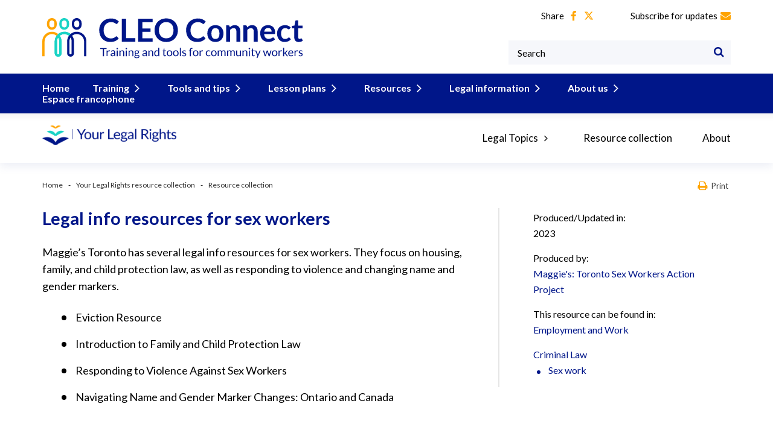

--- FILE ---
content_type: text/html; charset=UTF-8
request_url: https://cleoconnect.ca/resource/yourlegalrights/resources-for-sex-workers/
body_size: 12212
content:
<!DOCTYPE html>
<html lang="en-US" class=" fixed-header">
<head>
    <meta charset="UTF-8">
    <meta name="viewport" content="width=device-width, initial-scale=1.0, minimum-scale=1.0, maximum-scale=1.0, user-scalable=no">
    <meta name="format-detection" content="telephone=no">
    <meta http-equiv="X-UA-Compatible" content="IE=10; IE=9; IE=EDGE" />
    <link rel="preconnect" href="https://fonts.googleapis.com">
    <link rel="preconnect" href="https://fonts.gstatic.com" crossorigin="crossorigin">
    <link href="https://fonts.googleapis.com/css2?family=Open+Sans:wght@300;400;700&display=swap" rel="stylesheet">
    <!--link href="https://fonts.googleapis.com/css?family=Open+Sans" rel="stylesheet"-->
    <link href="https://fonts.googleapis.com/css?family=Source+Sans+Pro" rel="stylesheet">
    <link href="https://fonts.googleapis.com/css?family=Lato:300,400,700|Roboto:300,400,500,700" rel="stylesheet">
    
    <meta name='robots' content='index, follow, max-image-preview:large, max-snippet:-1, max-video-preview:-1' />
<meta name="dlm-version" content="5.0.14">
	<!-- This site is optimized with the Yoast SEO plugin v23.8 - https://yoast.com/wordpress/plugins/seo/ -->
	<title>Legal info resources for sex workers - CLEO Connect</title>
	<link rel="canonical" href="https://cleoconnect.ca/resource/yourlegalrights/resources-for-sex-workers/" />
	<meta property="og:locale" content="en_US" />
	<meta property="og:type" content="article" />
	<meta property="og:title" content="Legal info resources for sex workers - CLEO Connect" />
	<meta property="og:description" content="Maggie’s Toronto has several legal info resources for sex workers. They focus on housing, family, and child protection law, as well as responding to violence and changing name and gender markers. Eviction Resource Introduction to Family and Child Protection Law Responding to Violence Against Sex Workers Navigating Name and Gender Marker Changes: Ontario and Canada" />
	<meta property="og:url" content="https://cleoconnect.ca/resource/yourlegalrights/resources-for-sex-workers/" />
	<meta property="og:site_name" content="CLEO Connect" />
	<meta property="article:modified_time" content="2025-06-09T21:12:57+00:00" />
	<meta name="twitter:card" content="summary_large_image" />
	<meta name="twitter:label1" content="Est. reading time" />
	<meta name="twitter:data1" content="1 minute" />
	<script type="application/ld+json" class="yoast-schema-graph">{"@context":"https://schema.org","@graph":[{"@type":"WebPage","@id":"https://cleoconnect.ca/resource/yourlegalrights/resources-for-sex-workers/","url":"https://cleoconnect.ca/resource/yourlegalrights/resources-for-sex-workers/","name":"Legal info resources for sex workers - CLEO Connect","isPartOf":{"@id":"https://cleoconnect.ca/#website"},"datePublished":"2023-08-29T19:46:12+00:00","dateModified":"2025-06-09T21:12:57+00:00","breadcrumb":{"@id":"https://cleoconnect.ca/resource/yourlegalrights/resources-for-sex-workers/#breadcrumb"},"inLanguage":"en-US","potentialAction":[{"@type":"ReadAction","target":["https://cleoconnect.ca/resource/yourlegalrights/resources-for-sex-workers/"]}]},{"@type":"BreadcrumbList","@id":"https://cleoconnect.ca/resource/yourlegalrights/resources-for-sex-workers/#breadcrumb","itemListElement":[{"@type":"ListItem","position":1,"name":"Home","item":"https://cleoconnect.ca/"},{"@type":"ListItem","position":2,"name":"Resources","item":"https://cleoconnect.ca/resource/"},{"@type":"ListItem","position":3,"name":"Legal info resources for sex workers"}]},{"@type":"WebSite","@id":"https://cleoconnect.ca/#website","url":"https://cleoconnect.ca/","name":"CLEO Connect","description":"","potentialAction":[{"@type":"SearchAction","target":{"@type":"EntryPoint","urlTemplate":"https://cleoconnect.ca/?s={search_term_string}"},"query-input":{"@type":"PropertyValueSpecification","valueRequired":true,"valueName":"search_term_string"}}],"inLanguage":"en-US"}]}</script>
	<!-- / Yoast SEO plugin. -->


<link rel='dns-prefetch' href='//use.fontawesome.com' />
<style id='wp-emoji-styles-inline-css' type='text/css'>

	img.wp-smiley, img.emoji {
		display: inline !important;
		border: none !important;
		box-shadow: none !important;
		height: 1em !important;
		width: 1em !important;
		margin: 0 0.07em !important;
		vertical-align: -0.1em !important;
		background: none !important;
		padding: 0 !important;
	}
</style>
<link rel='stylesheet' id='wp-block-library-css' href='https://cleoconnect.ca/wp-includes/css/dist/block-library/style.min.css?ver=6.6.4'  media='all' />
<style id='classic-theme-styles-inline-css' type='text/css'>
/*! This file is auto-generated */
.wp-block-button__link{color:#fff;background-color:#32373c;border-radius:9999px;box-shadow:none;text-decoration:none;padding:calc(.667em + 2px) calc(1.333em + 2px);font-size:1.125em}.wp-block-file__button{background:#32373c;color:#fff;text-decoration:none}
</style>
<style id='global-styles-inline-css' type='text/css'>
:root{--wp--preset--aspect-ratio--square: 1;--wp--preset--aspect-ratio--4-3: 4/3;--wp--preset--aspect-ratio--3-4: 3/4;--wp--preset--aspect-ratio--3-2: 3/2;--wp--preset--aspect-ratio--2-3: 2/3;--wp--preset--aspect-ratio--16-9: 16/9;--wp--preset--aspect-ratio--9-16: 9/16;--wp--preset--color--black: #000000;--wp--preset--color--cyan-bluish-gray: #abb8c3;--wp--preset--color--white: #ffffff;--wp--preset--color--pale-pink: #f78da7;--wp--preset--color--vivid-red: #cf2e2e;--wp--preset--color--luminous-vivid-orange: #ff6900;--wp--preset--color--luminous-vivid-amber: #fcb900;--wp--preset--color--light-green-cyan: #7bdcb5;--wp--preset--color--vivid-green-cyan: #00d084;--wp--preset--color--pale-cyan-blue: #8ed1fc;--wp--preset--color--vivid-cyan-blue: #0693e3;--wp--preset--color--vivid-purple: #9b51e0;--wp--preset--gradient--vivid-cyan-blue-to-vivid-purple: linear-gradient(135deg,rgba(6,147,227,1) 0%,rgb(155,81,224) 100%);--wp--preset--gradient--light-green-cyan-to-vivid-green-cyan: linear-gradient(135deg,rgb(122,220,180) 0%,rgb(0,208,130) 100%);--wp--preset--gradient--luminous-vivid-amber-to-luminous-vivid-orange: linear-gradient(135deg,rgba(252,185,0,1) 0%,rgba(255,105,0,1) 100%);--wp--preset--gradient--luminous-vivid-orange-to-vivid-red: linear-gradient(135deg,rgba(255,105,0,1) 0%,rgb(207,46,46) 100%);--wp--preset--gradient--very-light-gray-to-cyan-bluish-gray: linear-gradient(135deg,rgb(238,238,238) 0%,rgb(169,184,195) 100%);--wp--preset--gradient--cool-to-warm-spectrum: linear-gradient(135deg,rgb(74,234,220) 0%,rgb(151,120,209) 20%,rgb(207,42,186) 40%,rgb(238,44,130) 60%,rgb(251,105,98) 80%,rgb(254,248,76) 100%);--wp--preset--gradient--blush-light-purple: linear-gradient(135deg,rgb(255,206,236) 0%,rgb(152,150,240) 100%);--wp--preset--gradient--blush-bordeaux: linear-gradient(135deg,rgb(254,205,165) 0%,rgb(254,45,45) 50%,rgb(107,0,62) 100%);--wp--preset--gradient--luminous-dusk: linear-gradient(135deg,rgb(255,203,112) 0%,rgb(199,81,192) 50%,rgb(65,88,208) 100%);--wp--preset--gradient--pale-ocean: linear-gradient(135deg,rgb(255,245,203) 0%,rgb(182,227,212) 50%,rgb(51,167,181) 100%);--wp--preset--gradient--electric-grass: linear-gradient(135deg,rgb(202,248,128) 0%,rgb(113,206,126) 100%);--wp--preset--gradient--midnight: linear-gradient(135deg,rgb(2,3,129) 0%,rgb(40,116,252) 100%);--wp--preset--font-size--small: 13px;--wp--preset--font-size--medium: 20px;--wp--preset--font-size--large: 36px;--wp--preset--font-size--x-large: 42px;--wp--preset--spacing--20: 0.44rem;--wp--preset--spacing--30: 0.67rem;--wp--preset--spacing--40: 1rem;--wp--preset--spacing--50: 1.5rem;--wp--preset--spacing--60: 2.25rem;--wp--preset--spacing--70: 3.38rem;--wp--preset--spacing--80: 5.06rem;--wp--preset--shadow--natural: 6px 6px 9px rgba(0, 0, 0, 0.2);--wp--preset--shadow--deep: 12px 12px 50px rgba(0, 0, 0, 0.4);--wp--preset--shadow--sharp: 6px 6px 0px rgba(0, 0, 0, 0.2);--wp--preset--shadow--outlined: 6px 6px 0px -3px rgba(255, 255, 255, 1), 6px 6px rgba(0, 0, 0, 1);--wp--preset--shadow--crisp: 6px 6px 0px rgba(0, 0, 0, 1);}:where(.is-layout-flex){gap: 0.5em;}:where(.is-layout-grid){gap: 0.5em;}body .is-layout-flex{display: flex;}.is-layout-flex{flex-wrap: wrap;align-items: center;}.is-layout-flex > :is(*, div){margin: 0;}body .is-layout-grid{display: grid;}.is-layout-grid > :is(*, div){margin: 0;}:where(.wp-block-columns.is-layout-flex){gap: 2em;}:where(.wp-block-columns.is-layout-grid){gap: 2em;}:where(.wp-block-post-template.is-layout-flex){gap: 1.25em;}:where(.wp-block-post-template.is-layout-grid){gap: 1.25em;}.has-black-color{color: var(--wp--preset--color--black) !important;}.has-cyan-bluish-gray-color{color: var(--wp--preset--color--cyan-bluish-gray) !important;}.has-white-color{color: var(--wp--preset--color--white) !important;}.has-pale-pink-color{color: var(--wp--preset--color--pale-pink) !important;}.has-vivid-red-color{color: var(--wp--preset--color--vivid-red) !important;}.has-luminous-vivid-orange-color{color: var(--wp--preset--color--luminous-vivid-orange) !important;}.has-luminous-vivid-amber-color{color: var(--wp--preset--color--luminous-vivid-amber) !important;}.has-light-green-cyan-color{color: var(--wp--preset--color--light-green-cyan) !important;}.has-vivid-green-cyan-color{color: var(--wp--preset--color--vivid-green-cyan) !important;}.has-pale-cyan-blue-color{color: var(--wp--preset--color--pale-cyan-blue) !important;}.has-vivid-cyan-blue-color{color: var(--wp--preset--color--vivid-cyan-blue) !important;}.has-vivid-purple-color{color: var(--wp--preset--color--vivid-purple) !important;}.has-black-background-color{background-color: var(--wp--preset--color--black) !important;}.has-cyan-bluish-gray-background-color{background-color: var(--wp--preset--color--cyan-bluish-gray) !important;}.has-white-background-color{background-color: var(--wp--preset--color--white) !important;}.has-pale-pink-background-color{background-color: var(--wp--preset--color--pale-pink) !important;}.has-vivid-red-background-color{background-color: var(--wp--preset--color--vivid-red) !important;}.has-luminous-vivid-orange-background-color{background-color: var(--wp--preset--color--luminous-vivid-orange) !important;}.has-luminous-vivid-amber-background-color{background-color: var(--wp--preset--color--luminous-vivid-amber) !important;}.has-light-green-cyan-background-color{background-color: var(--wp--preset--color--light-green-cyan) !important;}.has-vivid-green-cyan-background-color{background-color: var(--wp--preset--color--vivid-green-cyan) !important;}.has-pale-cyan-blue-background-color{background-color: var(--wp--preset--color--pale-cyan-blue) !important;}.has-vivid-cyan-blue-background-color{background-color: var(--wp--preset--color--vivid-cyan-blue) !important;}.has-vivid-purple-background-color{background-color: var(--wp--preset--color--vivid-purple) !important;}.has-black-border-color{border-color: var(--wp--preset--color--black) !important;}.has-cyan-bluish-gray-border-color{border-color: var(--wp--preset--color--cyan-bluish-gray) !important;}.has-white-border-color{border-color: var(--wp--preset--color--white) !important;}.has-pale-pink-border-color{border-color: var(--wp--preset--color--pale-pink) !important;}.has-vivid-red-border-color{border-color: var(--wp--preset--color--vivid-red) !important;}.has-luminous-vivid-orange-border-color{border-color: var(--wp--preset--color--luminous-vivid-orange) !important;}.has-luminous-vivid-amber-border-color{border-color: var(--wp--preset--color--luminous-vivid-amber) !important;}.has-light-green-cyan-border-color{border-color: var(--wp--preset--color--light-green-cyan) !important;}.has-vivid-green-cyan-border-color{border-color: var(--wp--preset--color--vivid-green-cyan) !important;}.has-pale-cyan-blue-border-color{border-color: var(--wp--preset--color--pale-cyan-blue) !important;}.has-vivid-cyan-blue-border-color{border-color: var(--wp--preset--color--vivid-cyan-blue) !important;}.has-vivid-purple-border-color{border-color: var(--wp--preset--color--vivid-purple) !important;}.has-vivid-cyan-blue-to-vivid-purple-gradient-background{background: var(--wp--preset--gradient--vivid-cyan-blue-to-vivid-purple) !important;}.has-light-green-cyan-to-vivid-green-cyan-gradient-background{background: var(--wp--preset--gradient--light-green-cyan-to-vivid-green-cyan) !important;}.has-luminous-vivid-amber-to-luminous-vivid-orange-gradient-background{background: var(--wp--preset--gradient--luminous-vivid-amber-to-luminous-vivid-orange) !important;}.has-luminous-vivid-orange-to-vivid-red-gradient-background{background: var(--wp--preset--gradient--luminous-vivid-orange-to-vivid-red) !important;}.has-very-light-gray-to-cyan-bluish-gray-gradient-background{background: var(--wp--preset--gradient--very-light-gray-to-cyan-bluish-gray) !important;}.has-cool-to-warm-spectrum-gradient-background{background: var(--wp--preset--gradient--cool-to-warm-spectrum) !important;}.has-blush-light-purple-gradient-background{background: var(--wp--preset--gradient--blush-light-purple) !important;}.has-blush-bordeaux-gradient-background{background: var(--wp--preset--gradient--blush-bordeaux) !important;}.has-luminous-dusk-gradient-background{background: var(--wp--preset--gradient--luminous-dusk) !important;}.has-pale-ocean-gradient-background{background: var(--wp--preset--gradient--pale-ocean) !important;}.has-electric-grass-gradient-background{background: var(--wp--preset--gradient--electric-grass) !important;}.has-midnight-gradient-background{background: var(--wp--preset--gradient--midnight) !important;}.has-small-font-size{font-size: var(--wp--preset--font-size--small) !important;}.has-medium-font-size{font-size: var(--wp--preset--font-size--medium) !important;}.has-large-font-size{font-size: var(--wp--preset--font-size--large) !important;}.has-x-large-font-size{font-size: var(--wp--preset--font-size--x-large) !important;}
:where(.wp-block-post-template.is-layout-flex){gap: 1.25em;}:where(.wp-block-post-template.is-layout-grid){gap: 1.25em;}
:where(.wp-block-columns.is-layout-flex){gap: 2em;}:where(.wp-block-columns.is-layout-grid){gap: 2em;}
:root :where(.wp-block-pullquote){font-size: 1.5em;line-height: 1.6;}
</style>
<link rel='stylesheet' id='ub-extension-style-css-css' href='https://cleoconnect.ca/wp-content/plugins/ultimate-blocks/src/extensions/style.css?ver=6.6.4'  media='all' />
<link rel='stylesheet' id='cpsh-shortcodes-css' href='https://cleoconnect.ca/wp-content/plugins/column-shortcodes//assets/css/shortcodes.css?ver=1.0.1'  media='all' />
<link rel='stylesheet' id='menu-image-css' href='https://cleoconnect.ca/wp-content/plugins/menu-image/includes/css/menu-image.css?ver=2.9.6'  media='all' />
<link rel='stylesheet' id='wc-shortcodes-style-css' href='https://cleoconnect.ca/wp-content/plugins/wc-shortcodes/public/assets/css/style.css?ver=3.46'  media='all' />
<link rel='stylesheet' id='cleo-all-clinics-cleo-vendor-css' href='https://cleoconnect.ca/wp-content/themes/cleo-all-clinics/css/vendor.css?ver=1711915025'  media='all' />
<link rel='stylesheet' id='cleo-all-clinics-cleo-main-css' href='https://cleoconnect.ca/wp-content/themes/cleo-all-clinics/css/main.css?ver=1732299128'  media='all' />
<link rel='stylesheet' id='cleo-all-clinics-cleo-custom-style-css' href='https://cleoconnect.ca/wp-content/themes/cleo-all-clinics/css/custom-style.css?ver=1732298502'  media='all' />
<link rel='stylesheet' id='cleo-all-clinics-cleo-custom-main-css' href='https://cleoconnect.ca/wp-content/themes/cleo-all-clinics/css/custom-main.css?ver=1748982672'  media='all' />
<link rel='stylesheet' id='cleo-all-clinics-cleo-update-css' href='https://cleoconnect.ca/wp-content/themes/cleo-all-clinics/css/update.css?ver=1712235986'  media='all' />
<link rel='stylesheet' id='bfa-font-awesome-css' href='https://use.fontawesome.com/releases/v5.15.4/css/all.css?ver=2.0.3'  media='all' />
<link rel='stylesheet' id='bfa-font-awesome-v4-shim-css' href='https://use.fontawesome.com/releases/v5.15.4/css/v4-shims.css?ver=2.0.3'  media='all' />
<style id='bfa-font-awesome-v4-shim-inline-css' type='text/css'>

			@font-face {
				font-family: 'FontAwesome';
				src: url('https://use.fontawesome.com/releases/v5.15.4/webfonts/fa-brands-400.eot'),
				url('https://use.fontawesome.com/releases/v5.15.4/webfonts/fa-brands-400.eot?#iefix') format('embedded-opentype'),
				url('https://use.fontawesome.com/releases/v5.15.4/webfonts/fa-brands-400.woff2') format('woff2'),
				url('https://use.fontawesome.com/releases/v5.15.4/webfonts/fa-brands-400.woff') format('woff'),
				url('https://use.fontawesome.com/releases/v5.15.4/webfonts/fa-brands-400.ttf') format('truetype'),
				url('https://use.fontawesome.com/releases/v5.15.4/webfonts/fa-brands-400.svg#fontawesome') format('svg');
			}

			@font-face {
				font-family: 'FontAwesome';
				src: url('https://use.fontawesome.com/releases/v5.15.4/webfonts/fa-solid-900.eot'),
				url('https://use.fontawesome.com/releases/v5.15.4/webfonts/fa-solid-900.eot?#iefix') format('embedded-opentype'),
				url('https://use.fontawesome.com/releases/v5.15.4/webfonts/fa-solid-900.woff2') format('woff2'),
				url('https://use.fontawesome.com/releases/v5.15.4/webfonts/fa-solid-900.woff') format('woff'),
				url('https://use.fontawesome.com/releases/v5.15.4/webfonts/fa-solid-900.ttf') format('truetype'),
				url('https://use.fontawesome.com/releases/v5.15.4/webfonts/fa-solid-900.svg#fontawesome') format('svg');
			}

			@font-face {
				font-family: 'FontAwesome';
				src: url('https://use.fontawesome.com/releases/v5.15.4/webfonts/fa-regular-400.eot'),
				url('https://use.fontawesome.com/releases/v5.15.4/webfonts/fa-regular-400.eot?#iefix') format('embedded-opentype'),
				url('https://use.fontawesome.com/releases/v5.15.4/webfonts/fa-regular-400.woff2') format('woff2'),
				url('https://use.fontawesome.com/releases/v5.15.4/webfonts/fa-regular-400.woff') format('woff'),
				url('https://use.fontawesome.com/releases/v5.15.4/webfonts/fa-regular-400.ttf') format('truetype'),
				url('https://use.fontawesome.com/releases/v5.15.4/webfonts/fa-regular-400.svg#fontawesome') format('svg');
				unicode-range: U+F004-F005,U+F007,U+F017,U+F022,U+F024,U+F02E,U+F03E,U+F044,U+F057-F059,U+F06E,U+F070,U+F075,U+F07B-F07C,U+F080,U+F086,U+F089,U+F094,U+F09D,U+F0A0,U+F0A4-F0A7,U+F0C5,U+F0C7-F0C8,U+F0E0,U+F0EB,U+F0F3,U+F0F8,U+F0FE,U+F111,U+F118-F11A,U+F11C,U+F133,U+F144,U+F146,U+F14A,U+F14D-F14E,U+F150-F152,U+F15B-F15C,U+F164-F165,U+F185-F186,U+F191-F192,U+F1AD,U+F1C1-F1C9,U+F1CD,U+F1D8,U+F1E3,U+F1EA,U+F1F6,U+F1F9,U+F20A,U+F247-F249,U+F24D,U+F254-F25B,U+F25D,U+F267,U+F271-F274,U+F279,U+F28B,U+F28D,U+F2B5-F2B6,U+F2B9,U+F2BB,U+F2BD,U+F2C1-F2C2,U+F2D0,U+F2D2,U+F2DC,U+F2ED,U+F328,U+F358-F35B,U+F3A5,U+F3D1,U+F410,U+F4AD;
			}
		
</style>
<style id='kadence-blocks-global-variables-inline-css' type='text/css'>
:root {--global-kb-font-size-sm:clamp(0.8rem, 0.73rem + 0.217vw, 0.9rem);--global-kb-font-size-md:clamp(1.1rem, 0.995rem + 0.326vw, 1.25rem);--global-kb-font-size-lg:clamp(1.75rem, 1.576rem + 0.543vw, 2rem);--global-kb-font-size-xl:clamp(2.25rem, 1.728rem + 1.63vw, 3rem);--global-kb-font-size-xxl:clamp(2.5rem, 1.456rem + 3.26vw, 4rem);--global-kb-font-size-xxxl:clamp(2.75rem, 0.489rem + 7.065vw, 6rem);}:root {--global-palette1: #3182CE;--global-palette2: #2B6CB0;--global-palette3: #1A202C;--global-palette4: #2D3748;--global-palette5: #4A5568;--global-palette6: #718096;--global-palette7: #EDF2F7;--global-palette8: #F7FAFC;--global-palette9: #ffffff;}
</style>
<link rel='stylesheet' id='wordpresscanvas-font-awesome-css' href='https://cleoconnect.ca/wp-content/plugins/wc-shortcodes/public/assets/css/font-awesome.min.css?ver=4.7.0'  media='all' />
<link rel='stylesheet' id='ws-plugin--s2member-css' href='https://cleoconnect.ca/wp-content/plugins/s2member/s2member-o.php?ws_plugin__s2member_css=1&#038;qcABC=1&#038;ver=240325-423036840'  media='all' />
<link rel="https://api.w.org/" href="https://cleoconnect.ca/wp-json/" /><link rel="EditURI" type="application/rsd+xml" title="RSD" href="https://cleoconnect.ca/xmlrpc.php?rsd" />
<meta name="generator" content="WordPress 6.6.4" />
<link rel='shortlink' href='https://cleoconnect.ca/?p=43048' />
<link rel="alternate" title="oEmbed (JSON)" type="application/json+oembed" href="https://cleoconnect.ca/wp-json/oembed/1.0/embed?url=https%3A%2F%2Fcleoconnect.ca%2Fresource%2Fyourlegalrights%2Fresources-for-sex-workers%2F" />
<link rel="alternate" title="oEmbed (XML)" type="text/xml+oembed" href="https://cleoconnect.ca/wp-json/oembed/1.0/embed?url=https%3A%2F%2Fcleoconnect.ca%2Fresource%2Fyourlegalrights%2Fresources-for-sex-workers%2F&#038;format=xml" />

	<style></style>

	<meta name="tec-api-version" content="v1"><meta name="tec-api-origin" content="https://cleoconnect.ca"><link rel="alternate" href="https://cleoconnect.ca/wp-json/tribe/events/v1/" />    <script>
        var LANG='',THEME_URL='https://cleoconnect.ca/wp-content/themes/cleo-all-clinics',AJAX_URL='https://cleoconnect.ca/wp-admin/admin-ajax.php';
    </script>
    <link rel="icon" href="https://cleoconnect.ca/wp-content/uploads/2024/03/cropped-icon-cleoconnect-32x32.png" sizes="32x32" />
<link rel="icon" href="https://cleoconnect.ca/wp-content/uploads/2024/03/cropped-icon-cleoconnect-192x192.png" sizes="192x192" />
<link rel="apple-touch-icon" href="https://cleoconnect.ca/wp-content/uploads/2024/03/cropped-icon-cleoconnect-180x180.png" />
<meta name="msapplication-TileImage" content="https://cleoconnect.ca/wp-content/uploads/2024/03/cropped-icon-cleoconnect-270x270.png" />
		<style type="text/css" id="wp-custom-css">
			.inner-accordion {
	background-color: #eaeff5 !important;
	border: 0 !important;
  box-shadow: 2px 2px 4px rgb(0 0 0 / 20%);
	padding: 5px 20px;
}
.wc-shortcodes-box.wc-shortcodes-box-inverse.inner-accordion * {
	color: #000 !important;
}
.wc-shortcodes-box.wc-shortcodes-box-inverse.inner-accordion a,
.wc-shortcodes-box.wc-shortcodes-box-inverse.inner-accordion span {
	color: #357ebd !important;
}
.wc-shortcodes-accordion-trigger.is-bold {
	background-color: #eaeff5;
}
.is-bold a {
	font-weight: 700;
}

strong a {
	font-weight: bold;
}		</style>
		<style id="wpforms-css-vars-root">
				:root {
					--wpforms-field-border-radius: 3px;
--wpforms-field-border-style: solid;
--wpforms-field-border-size: 1px;
--wpforms-field-background-color: #ffffff;
--wpforms-field-border-color: rgba( 0, 0, 0, 0.25 );
--wpforms-field-border-color-spare: rgba( 0, 0, 0, 0.25 );
--wpforms-field-text-color: rgba( 0, 0, 0, 0.7 );
--wpforms-field-menu-color: #ffffff;
--wpforms-label-color: rgba( 0, 0, 0, 0.85 );
--wpforms-label-sublabel-color: rgba( 0, 0, 0, 0.55 );
--wpforms-label-error-color: #d63637;
--wpforms-button-border-radius: 3px;
--wpforms-button-border-style: none;
--wpforms-button-border-size: 1px;
--wpforms-button-background-color: #066aab;
--wpforms-button-border-color: #066aab;
--wpforms-button-text-color: #ffffff;
--wpforms-page-break-color: #066aab;
--wpforms-background-image: none;
--wpforms-background-position: center center;
--wpforms-background-repeat: no-repeat;
--wpforms-background-size: cover;
--wpforms-background-width: 100px;
--wpforms-background-height: 100px;
--wpforms-background-color: rgba( 0, 0, 0, 0 );
--wpforms-background-url: none;
--wpforms-container-padding: 0px;
--wpforms-container-border-style: none;
--wpforms-container-border-width: 1px;
--wpforms-container-border-color: #000000;
--wpforms-container-border-radius: 3px;
--wpforms-field-size-input-height: 43px;
--wpforms-field-size-input-spacing: 15px;
--wpforms-field-size-font-size: 16px;
--wpforms-field-size-line-height: 19px;
--wpforms-field-size-padding-h: 14px;
--wpforms-field-size-checkbox-size: 16px;
--wpforms-field-size-sublabel-spacing: 5px;
--wpforms-field-size-icon-size: 1;
--wpforms-label-size-font-size: 16px;
--wpforms-label-size-line-height: 19px;
--wpforms-label-size-sublabel-font-size: 14px;
--wpforms-label-size-sublabel-line-height: 17px;
--wpforms-button-size-font-size: 17px;
--wpforms-button-size-height: 41px;
--wpforms-button-size-padding-h: 15px;
--wpforms-button-size-margin-top: 10px;
--wpforms-container-shadow-size-box-shadow: none;

				}
			</style>        
    
    <!-- Global site tag (gtag.js) - Google Analytics -->
			<script async src="https://www.googletagmanager.com/gtag/js?id=G-FWHKJ9GQTT"></script>
			<script>
				window.dataLayer = window.dataLayer || [];
				function gtag(){dataLayer.push(arguments);}
				gtag('js', new Date());
				//gtag( 'config', 'UA-135306275-1' );
				gtag('config', 'G-FWHKJ9GQTT');
			</script>
    
</head>
<body class="tribe-no-js wc-shortcodes-font-awesome-enabled">
<div id="fb-root"></div>
<script>(function(d, s, id) {
        var js, fjs = d.getElementsByTagName(s)[0];
        if (d.getElementById(id)) return;
        js = d.createElement(s); js.id = id;
        js.src = "//connect.facebook.net/en_US/sdk.js#xfbml=1&version=v2.10";
        fjs.parentNode.insertBefore(js, fjs);
    }(document, 'script', 'facebook-jssdk'));</script>

<div id="wrapper" class="">
        <header>
        <div class="container">

            
		    <a href="/" class="logo"><img src="https://cleoconnect.ca/wp-content/uploads/logo-cleoconnect.svg" alt="CLEO Connect"></a>

            <a href="/" class="logo-mobile"><img src="https://cleoconnect.ca/wp-content/uploads/logo-cleoconnect.svg" alt="CLEO Connect"></a>

            <div class="menu-wrap clearfix">
                <div class="right-controls">
                    <div class="top-header clearfix">

                        <div class="share"><p>Share</p><div class="social-likes" data-counters="no">
				<div class="facebook" title="Share link on Facebook"><i class="fa fa-facebook" aria-hidden="true"></i></div>
				<div class="twitter" title="Share link on Twitter"><i class="fa fa-twitter" aria-hidden="true"></i></div>
			</div></div>
                        
                        <div class="subscribe">
                            <a href="/subscribe">Subscribe for updates<i class="fa fa-envelope" aria-hidden="true"></i></a>
                        </div>

                                                                    </div>

                    
                    <div class="search-box">
                        <button class="open-search" aria-label="Open Search Form"><i class="fa fa-search" aria-hidden="true"></i></button>
                        <!--                        <div class="gcse-searchbox-only" data-resultsUrl="http://cleo.server.iquadart.by/"></div>-->
                        <form method="get" action="https://cleoconnect.ca">
                            <input type="text" name="s" value="" aria-label="Keywords" placeholder="Search" required>
                            <button class="search-btn" aria-label="Search"><i class="fa fa-search" aria-hidden="true"></i></button>
                        </form>
                    </div>
                </div>

                <nav style="text-align: left">
                    <ul>
<li>
<a href="https://cleoconnect.ca/">Home</a>
</li>
<li>
<a href="https://cleoconnect.ca/training-webinars/">Training</a>
<div class="submenu ">
<ul>
<li><a href="https://cleoconnect.ca/training-webinars/hot-legal-topics-webinars/">Webinars/Webinaires</a>
</li>
<li><a href="https://cleoconnect.ca/training-webinars/skills-building-webinars/">Skills-Building Webinars (Available in English only)</a>
</li>
<li><a href="https://cleoconnect.ca/training-webinars/legal-capability-webinars/">Book a workshop: Legal Help Skills/ Capacité juridique</a>
</li>
<li><a href="https://cleoconnect.ca/training-webinars/healthcare-workshops/">Book a workshop: Health-harming legal needs</a>
</li>
<li><a href="https://cleoconnect.ca/training-webinars/steps-to-justice-presentations/">Book a workshop: Steps to Justice/Justice pas-à-pas</a>
</li>
<li><a href="https://cleoconnect.ca/training-webinars/book-a-workshop-cleos-guided-pathway/">Book a workshop: CLEO’s Guided Pathways</a>
</li>
</ul>
</div>
</li>
<li>
<a href="https://cleoconnect.ca/tools-tips/">Tools and tips</a>
<div class="submenu ">
<ul>
<li><a href="https://cleoconnect.ca/tools-tips/tip-sheets-and-referral-information/">Tip sheets and referral information</a>
</li>
<li><a href="https://cleoconnect.ca/cleo-legal-information/guided-pathways-help-with-forms/">Complete legal forms with Guided Pathways</a>
</li>
<li><a href="https://cleoconnect.ca/tools-tips/five-steps-to-help-clients/">5 steps to help clients</a>
</li>
<li><a href="https://cleoconnect.ca/tools-tips/8-best-practices-better-legal-information/">8 guidelines for better legal information</a>
</li>
<li><a href="https://cleoconnect.ca/tools-tips/creating-good-legal-information/">Creating good legal information</a>
</li>
</ul>
</div>
</li>
<li>
<a href="https://cleoconnect.ca/lesson-plans/">Lesson plans</a>
<div class="submenu ">
<ul>
<li><a href="https://cleoconnect.ca/lesson-plans/esl-lesson-plans/">ESL Activity Kits</a>
</li>
<li><a href="https://cleoconnect.ca/lesson-plans/legal-life-skills-curriculum/">Legal Life Skills Curriculum</a>
</li>
<li><a href="https://cleoconnect.ca/lesson-plans/cleos-legal-rights-kits/">Legal Rights Literacy Kits</a>
</li>
<li><a href="https://cleoconnect.ca/trainers-guides-ontario-legal-clinics/">Trainers’ Guides for legal clinics</a>
</li>
</ul>
</div>
</li>
<li>
<a href="https://cleoconnect.ca/resources/">Resources</a>
<div class="submenu ">
<ul>
<li><a href="https://cleoconnect.ca/resources/libraries/">Libraries and justice resource hub</a>
</li>
<li><a href="https://cleoconnect.ca/resources/help/">Community worker resource hub</a>
</li>
<li><a href="https://cleoconnect.ca/resources/pleresources/">Resources for creating public legal information</a>
</li>
<li><a href="https://cleoconnect.ca/black-history-month/">Black History Month</a>
</li>
<li><a href="https://cleoconnect.ca/resources/legal-information-on-gender-based-violence/">Legal information on gender-based violence</a>
</li>
<li><a href="https://cleoconnect.ca/resources/indigenous-history-month/">National Indigenous History Month</a>
</li>
<li><a href="https://cleoconnect.ca/resources/pride-month/">Pride Month 2025</a>
</li>
<li><a href="https://cleoconnect.ca/resources/persons-with-disabilities/">Legal information for persons with disabilities</a>
</li>
</ul>
</div>
</li>
<li>
<a href="https://cleoconnect.ca/cleo-legal-information/">Legal information</a>
<div class="submenu ">
<ul>
<li><a href="https://cleoconnect.ca/cleo-legal-information/visit-steps-to-justice/">Visit Steps to Justice</a>
</li>
<li><a href="https://cleoconnect.ca/cleo-legal-information/order-cleo-publications/">Order CLEO publications</a>
</li>
<li><a href="https://cleoconnect.ca/cleo-legal-information/guided-pathways-help-with-forms/">Complete legal forms with Guided Pathways</a>
</li>
<li><a href="https://cleoconnect.ca/yourlegalrights/">Search the Your Legal Rights collection</a>
</li>
</ul>
</div>
</li>
<li>
<a href="https://cleoconnect.ca/about-us/">About us</a>
<div class="submenu ">
<ul>
<li><a href="https://cleoconnect.ca/what-we-do/">About CLEO Connect</a>
</li>
<li><a href="https://cleoconnect.ca/news/">News and announcements</a>
</li>
<li><a href="https://cleoconnect.ca/about-us/cleos-research-work/">CLEO’s research work</a>
</li>
<li><a href="https://cleoconnect.ca/about-us/subscribe/">Subscribe for updates</a>
</li>
<li><a href="https://cleoconnect.ca/contact-us/">Contact us</a>
</li>
<li><a href="https://cleoconnect.ca/workshop-request-form/">Request a workshop</a>
</li>
</ul>
</div>
</li>
<li>
<a href="https://cleoconnect.ca/espace-francophone/">Espace francophone</a>
</li>
</ul>
                </nav>

                

            </div>
            <div id="menu-toggle-wrapper">
                <div id="menu-toggle-top"></div>
                <div id="menu-toggle"></div>
                <div id="menu-toggle-bottom"></div>
            </div>
        </div>
    </header>
<main class="new-template-box has-aside single-resource">
	<div class="sub-nav-box" id="ylr-header-bar">
		<div class="container">
			<div class="sub-nav ylr-header-bar">
				<a href="/yourlegalrights/" class="logo"><img src="https://cleoconnect.ca/wp-content/uploads/2019/05/sub-nav-logo-ylr.png" alt="Your Legal Rights"></a>
				<div class="ylr-menu-wrap">
					<ul>
<li>
<a href="/yourlegalrights/legal-topics/">Legal Topics</a>
<div class="submenu col-2">
<ul>
<li><a href="https://cleoconnect.ca/legal-topic/abuse-and-family-violence/">Abuse and Family Violence</a>
</li>
<li><a href="https://cleoconnect.ca/legal-topic/criminal-law/">Criminal Law</a>
</li>
<li><a href="https://cleoconnect.ca/legal-topic/debt-and-consumer-rights/">Debt and Consumer Rights</a>
</li>
<li><a href="https://cleoconnect.ca/legal-topic/education-law/">Education Law</a>
</li>
<li><a href="https://cleoconnect.ca/legal-topic/employment-and-work/">Employment and Work</a>
</li>
<li><a href="https://cleoconnect.ca/legal-topic/family-law/">Family Law</a>
</li>
<li><a href="https://cleoconnect.ca/legal-topic/health-and-disability/">Health and Disability</a>
</li>
</ul>
<ul>
<li><a href="https://cleoconnect.ca/legal-topic/housing-law/">Housing Law</a>
</li>
<li><a href="https://cleoconnect.ca/legal-topic/human-rights/">Human Rights</a>
</li>
<li><a href="https://cleoconnect.ca/legal-topic/immigration-and-refugee-law/">Immigration and Refugee Law</a>
</li>
<li><a href="https://cleoconnect.ca/legal-topic/income-assistance/">Income Assistance</a>
</li>
<li><a href="https://cleoconnect.ca/legal-topic/tribunals-courts-and-the-legal-system/">Tribunals, Courts and the Legal system</a>
</li>
<li><a href="https://cleoconnect.ca/legal-topic/wills-and-powers-of-attorney/">Wills and Powers of Attorney</a>
</li>
</ul>
</div>
</li>
<li>
<a href="https://cleoconnect.ca/yourlegalrights/resource-library/">Resource collection</a>
</li>
<li>
<a href="https://cleoconnect.ca/yourlegalrights/about/">About</a>
</li>
</ul>
				</div>
				<div id="ylr-menu-toggle-wrapper">
				    <div id="menu-toggle-top"></div>
				    <div id="menu-toggle"></div>
				    <div id="menu-toggle-bottom"></div>
				</div>
			</div>
		</div>
</div>

<!--script async="" defer="" src="//survey.g.doubleclick.net/async_survey?site=ulv5dj553bvh6riud76ds745fq"></script-->	<div class="container">
		<div id="breadcrumbs-box">
			        <div class="breadcrumbs">
            <ul>
                <li><a href="https://cleoconnect.ca/">Home</a></li>
                <li><a href="https://cleoconnect.ca/yourlegalrights/">Your Legal Rights resource collection</a></li>
<li><a href="https://cleoconnect.ca/yourlegalrights/resource-library/">Resource collection</a></li>
            </ul>
        </div>
        				
			<a href="javascript:window.print()" class="print"><i class="fa fa-print" aria-hidden="true"></i>Print</a>
		</div>
		<div class="content-layout-grid">
			<main id="main">
				<h1>Legal info resources for sex workers</h1>
				<div class="body-content post-content-field">
				<p>Maggie’s Toronto has several legal info resources for sex workers. They focus on housing, family, and child protection law, as well as responding to violence and changing name and gender markers.</p>
<ul>
<li>Eviction Resource</li>
<li>Introduction to Family and Child Protection Law</li>
<li>Responding to Violence Against Sex Workers</li>
<li>Navigating Name and Gender Marker Changes: Ontario and Canada</li>
</ul>

												</div>
								<div class="bg-box content-bg-width">
					<p class="h3">Resources</p>
						<div class="download-items-list">
														<a target="_blank" onclick="return send_ga_event('Resource Instance','Instance click','Resources for Sex Workers');" href="https://www.maggiestoronto.org/our-resources-guides" class="download-item">
								<span class="icon">
								       <svg viewBox="0 0 384 512" width="24" height="30">
	<path fill="#fff" d="M181.9 256.1c-5-16-4.9-46.9-2-46.9 8.4 0 7.6 36.9 2 46.9zm-1.7 47.2c-7.7 20.2-17.3 43.3-28.4 62.7 18.3-7 39-17.2 62.9-21.9-12.7-9.6-24.9-23.4-34.5-40.8zM86.1 428.1c0 .8 13.2-5.4 34.9-40.2-6.7 6.3-29.1 24.5-34.9 40.2zM248 160h136v328c0 13.3-10.7 24-24 24H24c-13.3 0-24-10.7-24-24V24C0 10.7 10.7 0 24 0h200v136c0 13.2 10.8 24 24 24zm-8 171.8c-20-12.2-33.3-29-42.7-53.8 4.5-18.5 11.6-46.6 6.2-64.2-4.7-29.4-42.4-26.5-47.8-6.8-5 18.3-.4 44.1 8.1 77-11.6 27.6-28.7 64.6-40.8 85.8-.1 0-.1.1-.2.1-27.1 13.9-73.6 44.5-54.5 68 5.6 6.9 16 10 21.5 10 17.9 0 35.7-18 61.1-61.8 25.8-8.5 54.1-19.1 79-23.2 21.7 11.8 47.1 19.5 64 19.5 29.2 0 31.2-32 19.7-43.4-13.9-13.6-54.3-9.7-73.6-7.2zM377 105L279 7c-4.5-4.5-10.6-7-17-7h-6v128h128v-6.1c0-6.3-2.5-12.4-7-16.9zm-74.1 255.3c4.1-2.7-2.5-11.9-42.8-9 37.1 15.8 42.8 9 42.8 9z"></path>
</svg> 
								</span>
								<div class="text">
									<p>View the resources</p>
									<p class="sub-text"></p>
									<span class="lang">English</span>
								</div>
							</a>
													</div>
				</div>
				                
                

			</main>
			<aside id="aside">
									
				<p>Produced/Updated in:<br>
					2023				</p>
				
									<p>Produced by:<br>
						<a href="https://cleoconnect.ca/organization/maggie-s-toronto-sex-workers-action-project/">Maggie's: Toronto Sex Workers Action Project</a>					</p>
								
				
				
				
				
				
								
								

												<div class="legal-topics-list">
				<p>This resource can be found in:<br><a href="https://cleoconnect.ca/yourlegalrights/resource-library/?gl=456">Employment and Work</a></p><p><a href="https://cleoconnect.ca/yourlegalrights/resource-library/?gl=442">Criminal Law</a></p><ul><li><a href="https://cleoconnect.ca/yourlegalrights/resource-library/?gl=543">Sex work</a></li></ul>				</div>
							</aside>
		</div>
	</div>
</main>

    <div id="indent"></div>
</div>
<footer>
    <div class="container">
            <div class="row footer-nav five-in-row">
                    <div class="row-item">
                                    <a href="https://cleoconnect.ca/"><h3>Home</h3></a>
                                                    <ul>
                                                    <li class="main-link-style menu-item menu-item-type-post_type menu-item-object-page"><a href="https://cleoconnect.ca/about-us/">About us</a></li>
                                            </ul>
                                            </div>
                    <div class="row-item">
                                    <a href="https://cleoconnect.ca/training-webinars/"><h3>Training</h3></a>
                                                    <ul>
                                                    <li class="menu-item menu-item-type-post_type menu-item-object-page"><a href="https://cleoconnect.ca/training-webinars/hot-legal-topics-webinars/">Hot Legal Topic webinars</a></li>
                                                    <li class="menu-item menu-item-type-post_type menu-item-object-page"><a href="https://cleoconnect.ca/training-webinars/skills-building-webinars/">Skills-Building Webinars (Available in English only)</a></li>
                                                    <li class="menu-item menu-item-type-post_type menu-item-object-page"><a href="https://cleoconnect.ca/training-webinars/legal-capability-webinars/">Building Legal Capability/ Atelier sur la capacité juridique</a></li>
                                                    <li class="menu-item menu-item-type-post_type menu-item-object-page"><a href="https://cleoconnect.ca/training-webinars/steps-to-justice-presentations/">Steps to Justice/ Justice pas-à-pas</a></li>
                                            </ul>
                                            </div>
                    <div class="row-item">
                                    <a href="https://cleoconnect.ca/tools-tips/"><h3>Tools and tips</h3></a>
                                                    <ul>
                                                    <li class="menu-item menu-item-type-post_type menu-item-object-page"><a href="https://cleoconnect.ca/tools-tips/tip-sheets-and-referral-information/">Tip sheets and referral information</a></li>
                                                    <li class="menu-item menu-item-type-post_type menu-item-object-page"><a href="https://cleoconnect.ca/cleo-legal-information/guided-pathways-help-with-forms/">Complete legal forms with Guided Pathways</a></li>
                                                    <li class="menu-item menu-item-type-post_type menu-item-object-page"><a href="https://cleoconnect.ca/tools-tips/five-steps-to-help-clients/">5 steps to help clients</a></li>
                                                    <li class="menu-item menu-item-type-post_type menu-item-object-page"><a href="https://cleoconnect.ca/tools-tips/8-best-practices-better-legal-information/">8 guidelines for better legal information</a></li>
                                                    <li class="menu-item menu-item-type-post_type menu-item-object-page"><a href="https://cleoconnect.ca/tools-tips/creating-good-legal-information/">Creating good legal information</a></li>
                                            </ul>
                                            </div>
                    <div class="row-item">
                                    <a href="https://cleoconnect.ca/lesson-plans/"><h3>Lesson plans</h3></a>
                                                    <ul>
                                                    <li class="menu-item menu-item-type-post_type menu-item-object-page"><a href="https://cleoconnect.ca/lesson-plans/esl-lesson-plans/">ESL Activity Kits</a></li>
                                                    <li class="menu-item menu-item-type-post_type menu-item-object-page"><a href="https://cleoconnect.ca/lesson-plans/legal-life-skills-curriculum/">Legal Life Skills Curriculum</a></li>
                                                    <li class="menu-item menu-item-type-post_type menu-item-object-page"><a href="https://cleoconnect.ca/lesson-plans/cleos-legal-rights-kits/">Legal Rights Literacy Kits</a></li>
                                            </ul>
                                            </div>
                    <div class="row-item">
                                    <a href="https://cleoconnect.ca/cleo-legal-information/"><h3>CLEO legal information</h3></a>
                                                    <ul>
                                                    <li class="menu-item menu-item-type-post_type menu-item-object-page"><a href="https://cleoconnect.ca/yourlegalrights/">Search the Your Legal Rights collection</a></li>
                                                    <li class="menu-item menu-item-type-post_type menu-item-object-page"><a href="https://cleoconnect.ca/cleo-legal-information/visit-steps-to-justice/">Visit Steps to Justice</a></li>
                                                    <li class="menu-item menu-item-type-post_type menu-item-object-page"><a href="https://cleoconnect.ca/cleo-legal-information/order-cleo-publications/">Order CLEO publications</a></li>
                                                    <li class="menu-item menu-item-type-post_type menu-item-object-page"><a href="https://cleoconnect.ca/cleo-legal-information/guided-pathways-help-with-forms/">Complete legal forms with Guided Pathways</a></li>
                                            </ul>
                                            </div>
            </div>
            <div class="row two-in-row add-info">
            		
                <div class="row-item">
			<div class="note"><p style="margin-bottom: 20px"><a href="https://www.cleo.on.ca/en" target="_blank" rel="noopener"><img style="max-width: 500px;width: 100%" title="CLEO (Community Legal Education Ontario / Éducation juridique communautaire Ontario)" src="https://cleoconnect.ca/wp-content/uploads/2025/05/CLEO-full-logo-BIL-DIGITAL-rev.png" alt="CLEO (Community Legal Education Ontario / Éducation juridique communautaire Ontario)" /></a></p>
<p>This site contains general legal information for Ontario, Canada.<br />
It is not intended to be used as legal advice for a specific legal problem.</p>
</div>
                </div>
                                                    <div class="row-item">
			<div class="text-box" style="border:none;background-color:transparent;box-shadow:none;"><!-- wp:html -->
<div class="row two-in-row">
<div class="row-item">
<p>Funded by:</p>
<p><a style="margin: 20px 0; display: inline-block;" href="http://www.lawfoundation.on.ca/" target="_blank" rel="noopener noreferrer"><img style="width: 200px; height: auto;" src="/wp-content/uploads/2019/04/lfo-logo.png" alt="The Law Foundation of Ontario" /></a></p>
<p><a style="margin: 20px 0; display: inline-block;" href="https://www.justice.gc.ca/eng/" target="_blank" rel="noopener noreferrer"><img style="width: 200px; height: auto;" src="/wp-content/uploads/2019/04/doj-logo.png" alt="Department of Justice Canada" /></a></p>
</div>
<div class="row-item">
<p>Connect with us:</p>
<div class="social-footer">
<p><a href="https://twitter.com/CLEOConnect" target="_blank" rel="noopener noreferrer"><img src="/wp-content/uploads/2020/11/twitter.png" alt="Twitter" /></a> <a href="https://www.facebook.com/CLEOLegalRights/" target="_blank" rel="noopener noreferrer"><img src="/wp-content/uploads/2020/11/facebook.png" alt="Facebook" /></a> <a href="https://vimeo.com/cleolegalrights" target="_blank" rel="noopener noreferrer"><img src="/wp-content/uploads/2020/11/vimeo.png" alt="Vimeo" /></a> <a href="mailto:info@cleoconnect.ca" target="_blank" rel="noopener noreferrer"><img src="/wp-content/uploads/2020/11/email.png" alt="Email" /></a></p>
</div>
<p>Get our updates</p>
<p><a class="button-footer" href="/subscribe/">Subscribe</a></p>
</div>
</div>
<!-- /wp:html --></div>                </div>
                    </div>


        <ul class="secondary-footer-nav">
<li>
<a href="https://cleoconnect.ca/terms-and-conditions/">Terms and Conditions</a>
<li>
<a href="https://cleoconnect.ca/privacy-statement/">Privacy Statement</a>
</ul>

        		<div class="copyright">			
			<p>Copyright &copy; 2026 CLEO (Community Legal Education Ontario / Education juridique communautaire Ontario). All rights reserved.</p>
			<div>
							</div>
			
		</div>
        	</div>
	<nav class="footer__bottom">
<ul class="footer__bottom-nav layout__container">
<li class="footer__bottom-nav-item">
<a class="footer__bottom-nav-link" target="_blank" rel="noopener noreferrer" href="https://cleo.on.ca"><img  class="style-svg footer__bottom-nav-icon" src="https://cleoconnect.ca/wp-content/uploads/2024/04/footer-icon-book.svg" alt="CLEO"><span>CLEO</span></a></li>
<li class="footer__bottom-nav-item">
<a class="footer__bottom-nav-link" target="_blank" rel="noopener noreferrer" href="https://stepstojustice.ca"><img  class="style-svg footer__bottom-nav-icon" src="https://cleoconnect.ca/wp-content/uploads/2024/04/footer-icon-s2j.svg" alt="Steps to Justice"><span>Steps to Justice</span></a></li>
<li class="footer__bottom-nav-item">
<a class="footer__bottom-nav-link" target="_blank" rel="noopener noreferrer" href="https://stepstojustice.ca/guided-pathways-home/"><img  class="style-svg footer__bottom-nav-icon" src="https://cleoconnect.ca/wp-content/uploads/2024/06/footer-icon-guided-pathways.svg" alt="Guided Pathways"><span>Guided Pathways</span></a></li>
<li class="footer__bottom-nav-item">
<a class="footer__bottom-nav-link" target="_blank" rel="noopener noreferrer" href="https://cleoconnect.ca/"><img  class="style-svg footer__bottom-nav-icon" src="https://cleoconnect.ca/wp-content/uploads/2024/04/footer-icon-cleoconnect.svg" alt="CLEO Connect"><span>CLEO Connect</span></a></li>
<li class="footer__bottom-nav-item">
<a class="footer__bottom-nav-link" target="_blank" rel="noopener noreferrer" href="https://nonprofitlaw.cleo.on.ca/"><img  class="style-svg footer__bottom-nav-icon" src="https://cleoconnect.ca/wp-content/uploads/2024/04/footer-icon-onn.svg" alt="Nonprofit Law Ontario"><span>Nonprofit Law Ontario</span></a></li>
</ul>
</nav>
</footer>
		<script>
		( function ( body ) {
			'use strict';
			body.className = body.className.replace( /\btribe-no-js\b/, 'tribe-js' );
		} )( document.body );
		</script>
		<script> /* <![CDATA[ */var tribe_l10n_datatables = {"aria":{"sort_ascending":": activate to sort column ascending","sort_descending":": activate to sort column descending"},"length_menu":"Show _MENU_ entries","empty_table":"No data available in table","info":"Showing _START_ to _END_ of _TOTAL_ entries","info_empty":"Showing 0 to 0 of 0 entries","info_filtered":"(filtered from _MAX_ total entries)","zero_records":"No matching records found","search":"Search:","all_selected_text":"All items on this page were selected. ","select_all_link":"Select all pages","clear_selection":"Clear Selection.","pagination":{"all":"All","next":"Next","previous":"Previous"},"select":{"rows":{"0":"","_":": Selected %d rows","1":": Selected 1 row"}},"datepicker":{"dayNames":["Sunday","Monday","Tuesday","Wednesday","Thursday","Friday","Saturday"],"dayNamesShort":["Sun","Mon","Tue","Wed","Thu","Fri","Sat"],"dayNamesMin":["S","M","T","W","T","F","S"],"monthNames":["January","February","March","April","May","June","July","August","September","October","November","December"],"monthNamesShort":["January","February","March","April","May","June","July","August","September","October","November","December"],"monthNamesMin":["Jan","Feb","Mar","Apr","May","Jun","Jul","Aug","Sep","Oct","Nov","Dec"],"nextText":"Next","prevText":"Prev","currentText":"Today","closeText":"Done","today":"Today","clear":"Clear"}};/* ]]> */ </script><link rel='stylesheet' id='cleo-font-awesome-css' href='https://cleoconnect.ca/wp-content/themes/cleo-all-clinics/css/font-awesome.css?ver=6.6.4'  media='all' />
<link rel='stylesheet' id='jquery-ui-autocomplete-css' href='//code.jquery.com/ui/1.13.2/themes/base/jquery-ui.css?ver=6.6.4'  media='all' />
<script  src="https://cleoconnect.ca/wp-includes/js/jquery/jquery.min.js?ver=3.7.1" id="jquery-core-js"></script>
<script  src="https://cleoconnect.ca/wp-includes/js/jquery/jquery-migrate.min.js?ver=3.4.1" id="jquery-migrate-js"></script>
<script type="text/javascript" id="downloads_counter-js-extra">
/* <![CDATA[ */
var ajax_download_tracking = {"url":"https:\/\/cleoconnect.ca\/wp-admin\/admin-ajax.php"};
/* ]]> */
</script>
<script  src="https://cleoconnect.ca/wp-content/plugins/downloads-tracking/js/download-tracking.js?ver=6.6.4" id="downloads_counter-js"></script>
<script type="text/javascript" id="dlm-xhr-js-extra">
/* <![CDATA[ */
var dlmXHRtranslations = {"error":"An error occurred while trying to download the file. Please try again.","not_found":"Download does not exist.","no_file_path":"No file path defined.","no_file_paths":"No file paths defined.","filetype":"Download is not allowed for this file type.","file_access_denied":"Access denied to this file.","access_denied":"Access denied. You do not have permission to download this file.","security_error":"Something is wrong with the file path.","file_not_found":"File not found."};
/* ]]> */
</script>
<script  id="dlm-xhr-js-before">
/* <![CDATA[ */
const dlmXHR = {"xhr_links":{"class":["download-link","download-button"]},"prevent_duplicates":true,"ajaxUrl":"https:\/\/cleoconnect.ca\/wp-admin\/admin-ajax.php"}; dlmXHRinstance = {}; const dlmXHRGlobalLinks = "https://cleoconnect.ca/download/"; const dlmNonXHRGlobalLinks = []; dlmXHRgif = "https://cleoconnect.ca/wp-includes/images/spinner.gif"; const dlmXHRProgress = "1"
/* ]]> */
</script>
<script  src="https://cleoconnect.ca/wp-content/plugins/download-monitor/assets/js/dlm-xhr.min.js?ver=5.0.14" id="dlm-xhr-js"></script>
<script  src="https://cleoconnect.ca/wp-includes/js/imagesloaded.min.js?ver=5.0.0" id="imagesloaded-js"></script>
<script  src="https://cleoconnect.ca/wp-includes/js/masonry.min.js?ver=4.2.2" id="masonry-js"></script>
<script  src="https://cleoconnect.ca/wp-includes/js/jquery/jquery.masonry.min.js?ver=3.1.2b" id="jquery-masonry-js"></script>
<script type="text/javascript" id="wc-shortcodes-rsvp-js-extra">
/* <![CDATA[ */
var WCShortcodes = {"ajaxurl":"https:\/\/cleoconnect.ca\/wp-admin\/admin-ajax.php"};
/* ]]> */
</script>
<script  src="https://cleoconnect.ca/wp-content/plugins/wc-shortcodes/public/assets/js/rsvp.js?ver=3.46" id="wc-shortcodes-rsvp-js"></script>
<script  src="https://cleoconnect.ca/wp-content/themes/cleo-all-clinics/js/vendor.js?ver=1675152657" id="cleo-all-clinics-cleo-vendor-js-js"></script>
<script  src="https://cleoconnect.ca/wp-content/themes/cleo-all-clinics/js/modernizr-custom.js?ver=1675152657" id="cleo-all-clinics-cleo-modernizr-custom-js-js"></script>
<script  src="https://cleoconnect.ca/wp-content/themes/cleo-all-clinics/js/social-likes.min.js?ver=1675152657" id="cleo-all-clinics-cleo-social-likes-js-js"></script>
<script  src="https://cleoconnect.ca/wp-content/themes/cleo-all-clinics/js/fontfaceobserver.js?ver=1675152657" id="cleo-all-clinics-cleo-fonts-js-js"></script>
<script  src="https://cleoconnect.ca/wp-content/themes/cleo-all-clinics/js/main.js?ver=1675163018" id="cleo-all-clinics-cleo-main-js-js"></script>
<script  src="https://cleoconnect.ca/wp-content/themes/cleo-all-clinics/js/carousel.js?ver=1675152657" id="cleo-all-clinics-child-aa-carousel-js-js"></script>
<script  src="https://cleoconnect.ca/wp-includes/js/jquery/ui/core.min.js?ver=1.13.3" id="jquery-ui-core-js"></script>
<script  src="https://cleoconnect.ca/wp-includes/js/jquery/ui/menu.min.js?ver=1.13.3" id="jquery-ui-menu-js"></script>
<script  src="https://cleoconnect.ca/wp-includes/js/dist/dom-ready.min.js?ver=f77871ff7694fffea381" id="wp-dom-ready-js"></script>
<script  src="https://cleoconnect.ca/wp-includes/js/dist/hooks.min.js?ver=2810c76e705dd1a53b18" id="wp-hooks-js"></script>
<script  src="https://cleoconnect.ca/wp-includes/js/dist/i18n.min.js?ver=5e580eb46a90c2b997e6" id="wp-i18n-js"></script>
<script  id="wp-i18n-js-after">
/* <![CDATA[ */
wp.i18n.setLocaleData( { 'text direction\u0004ltr': [ 'ltr' ] } );
/* ]]> */
</script>
<script  src="https://cleoconnect.ca/wp-includes/js/dist/a11y.min.js?ver=d90eebea464f6c09bfd5" id="wp-a11y-js"></script>
<script  src="https://cleoconnect.ca/wp-includes/js/jquery/ui/autocomplete.min.js?ver=1.13.3" id="jquery-ui-autocomplete-js"></script>
</body>
</html>


--- FILE ---
content_type: text/css
request_url: https://cleoconnect.ca/wp-content/themes/cleo-all-clinics/css/main.css?ver=1732299128
body_size: 16143
content:
@charset "UTF-8";

.no-sidebar table thead tr th{
    padding-left: 38px;
    width: auto !important;
    }
.no-sidebar table tbody tr td{
    padding-left: 38px;
    }
main h1{
    margin: 34px 0 13px;
    }
main h2{
    margin: 34px 0 12px;
    }
main h3{
    margin: 34px 0 12px;
    }
main h3.divider:after{
    content: '';
    height: 3px;
    display: block;
    width: 45px;
    margin: 19px 0 0;
    }
main h4{
    margin: 34px 0 16px;
    }
main h5{
    margin: 31px 0 15px;
    }
main h6{
    margin: 27px 0 14px;
    }
main p{
    margin-bottom: 20px;
    }
main p:last-child{
    margin-bottom: 0;
    }
main time{
    color: #abb7c1;
    font-size: 12px;
    font-weight: 500;
    display: block;
    margin-bottom: 15px;
    }
main a[href^="tel"]{
    color: inherit;
    border-bottom: none;
    font-weight: 400;
    text-decoration: none;
    }
.no-touchevents main a[href^="tel"]:hover{
    opacity: .75;
    color: inherit;
    }
main a{
    transition: all .2s;
    }
.no-touchevents main a:hover{
    text-decoration: none;
    }
main .table-wrap{
    overflow-x: auto;
    overflow-y: visible;
    }
main .table-wrap table{
    min-width: 600px;
    }
main table{
    table-layout: fixed;
    width: 100%;
    border-collapse: collapse;
    border: 1px solid #ccc;
    }
main table thead tr th{
    height: 95px;
    padding-left: 15px;
    text-align: left;
    }
main table tbody tr:nth-child(odd){
    background-color: #f5f8fa;
    }
main table tbody tr td{
    padding: 14px 15px;
    }
main form{
    margin-bottom: 40px;
    }
main form:after{
    content: '';
    display: table;
    clear: both;
    }
main figure{
    margin: 30px 0 20px;
    }
main figure img{
    max-width: 100%;
    display: block;
    /*margin: 0 auto;*/
    }
main ol,
main ul{
    margin-left: 18px;
    margin-bottom: 25px;
    }
main ol:last-child,
main ul:last-child{
    margin-bottom: 0;
    }
main ol li,
main ul li{
    margin-bottom: 22px;
    }
main ol li:last-child,
main ul li:last-child{
    margin-bottom: 0;
    }
main ol{
    margin-left: 30px;
    counter-reset: myCounter;
    }
main ol li{
    padding-left: 25px;
    position: relative;
    overflow: hidden;
    }
main ol li:before{
    counter-increment: myCounter;
    content: counter(myCounter) ".";
    position: absolute;
    left: 0;
    top: 0;
    display: inline-block;
    }
main ol li ol{
    margin: 22px 0 0 25px;
    counter-reset: myCounter1;
    }
main ol li ol li{
    padding-left: 35px;
    }
main ol li ol li:before{
    counter-increment: myCounter1;
    content: counter(myCounter) "." counter(myCounter1);
    }
main ul{
    padding-left: 0;
    margin-left: 0;
    }
main ul li{
    padding-left: 38px;
    position: relative;
    }
main ul li:before{
    content: '';
    border-radius: 50%;
    box-sizing: border-box;
    position: absolute;
    left: 15px;
    top: 8px;
    width: 8px;
    height: 8px;
    }
main ul li ul{
    margin: 22px 0 0;
    }
main ul li ul li:before{
    width: 7px;
    height: 3px;
    border-radius: 0;
    left: 13px;
    top: 11px;
    }
main .btn,
main #bbp_topic_submit,
main #bbp_reply_submit{
    height: 50px;
    border-radius: 4px;
    display: inline-block;
    text-decoration: none;
    line-height: 46px;
    cursor: pointer;
    padding: 0 40px;
    transition: all .2s;
    }
.no-touchevents main .btn:not(:disabled):hover,
.no-touchevents main #bbp_topic_submit:not(:disabled):hover,
.no-touchevents main #bbp_reply_submit:not(:disabled):hover{
    text-decoration: none !important;
    }
.no-touchevents main .btn:active,
.no-touchevents main #bbp_topic_submit:active,
.no-touchevents main #bbp_reply_submit:active{
    box-shadow: inset 0 3px 10px rgba(0, 0, 0, 0.2);
    }
main .btn:disabled,
main #bbp_topic_submit:disabled,
main #bbp_reply_submit:disabled{
    cursor: default;
    opacity: .6;
    }
main .btn.btn-left,
main #bbp_topic_submit.btn-left,
main #bbp_reply_submit.btn-left{
    float: left;
    }
main .btn.btn-right,
main #bbp_topic_submit.btn-right,
main #bbp_reply_submit.btn-right{
    float: right;
    }
main .text-box{
    padding: 25px 37px 30px;
    margin-bottom: 40px;
    }
main .text-box > *:first-child{
    margin-top: 0;
    }
main .text-box .btn-box{
    position: relative;
    padding-top: 25px;
    margin: 35px 0 0;
    }
main .text-box .btn-box:after{
    content: '';
    position: absolute;
    top: 0;
    left: -37px;
    right: -37px;
    height: 1px;
    background: #e0e5e9;
    }
main .content .text-box h3{
    margin-bottom: 17px;
    }
html{
    height: 100% !important;
    }
html.header-ver3.menu-open{
    overflow-y: hidden;
    }
body{
    -webkit-font-smoothing: antialiased;
    /*-webkit-overflow-scrolling: touch;*/
    /*height: 100%;*/
    min-width: 320px;
    margin: 0 auto;
    }
#wrapper{
    min-height: 100%;
    height: auto !important;
    height: 100%;
    overflow-x: hidden;
    position: relative;
    }
#wrapper main{
    position: relative;
    }

.menu-open.header-ver3 #wrapper main{

    }
.goog-te-menu-frame{
    max-width: 100vw;
    }
img{
    height: auto;
    width: auto;
    max-width: 100%;
    }
input[type='submit'],
button{
    -webkit-appearance: none;
    border-radius: 4px;
    }
input{
    box-shadow: none;
    border-radius: 0;
    }
a,
:visited{
    outline: 0;
    outline: none;
    }
:hover,
:active,
:focus{
    outline: 0;
    outline: none;
    }
::-moz-focus-inner{
    border: 0;
    }
a::-moz-focus-inner{
    border: 0;
    }
img.alignnone{
    margin: 0 auto;
    }
img.alignleft{
    float: left;
    margin: 8px 30px 20px 0;
    max-width: 50%;
    }
img.alignright{
    float: right;
    max-width: 50%;
    margin: 8px 0 20px 30px;
    }
*{
    box-sizing: border-box;
    -webkit-tap-highlight-color: transparent;
    -webkit-focus-ring-color: transparent;
    outline: none !important;
    }
input::-webkit-input-placeholder{
    color: #000;
    }
input::-moz-placeholder{
    color: #000;
    opacity: 1;
    }
input:focus::-webkit-input-placeholder,
textarea:focus::-webkit-input-placeholder{
    opacity: 0;
    }
input:focus::-moz-placeholder,
textarea:focus::-moz-placeholder{
    opacity: 0;
    }
ol,
ul{
    padding: 0;
    margin: 0;
    }
ul li{
    list-style: none;
    }
.clearfix:after{
    content: '';
    display: table;
    clear: both;
    }
h1,
h2,
h3,
h4,
h5,
h6,
p{
    margin: 0;
    font-weight: normal;
    padding: 0;
    }
.sr-only{
    position: absolute;
    width: 1px;
    height: 1px;
    padding: 0;
    margin: -1px;
    overflow: hidden;
    clip: rect(0, 0, 0, 0);
    border: 0;
    }
.container{
    max-width: 1180px;
    padding: 0 20px;
    margin: 0 auto;
    }
.row{
    font-size: 0;
    }
.row .row-item{
    font-size: 16px;
    vertical-align: top;
    display: inline-block;
    }
.row.two-in-row .row-item{
    width: 50%;
    }
.row.three-in-row .row-item{
    width: 33.33333%;
    }
.row.four-in-row .row-item{
    width: 25%;
    }
.row.five-in-row .row-item{
    width: 20%;
    }
.row.default-state-row{
    text-align: justify;
    }
.row.default-state-row:after{
    content: '';
    display: inline-block;
    vertical-align: top;
    clear: both;
    width: 100%;
    }
header{
    position: relative;
    z-index: 10;
    padding: 10px 0 15px;
    }
header .social-likes{
    display: inline-block;
    }
header .social-likes > div{
    cursor: pointer;
    display: inline-block;
    vertical-align: middle;
    margin-right: 15px;
    }
header .social-likes > div:last-child{
    margin-right: 0;
    }
.no-touchevents header .social-likes > div:hover{
    opacity: .6;
    }
header .container{
    position: relative;
    }
header .logo{
    display: inline-block;
    margin-top: 26px;
    position: absolute;
    left: 20px;
    }
header .right-controls{
    float: right;
    margin-bottom: 30px;
    }
header .right-controls .text-box{
    display: -webkit-flex;
    display: -ms-flexbox;
    display: flex;
    margin-left: auto;
    -webkit-flex-wrap: wrap;
    -ms-flex-wrap: wrap;
    flex-wrap: wrap;
    max-width: 500px;
    min-width: 200px;
    margin-bottom: 15px;
    }
header .right-controls .text-box .fa{
    margin-right: 10px;
    }
header .right-controls .text-box p{
    margin-bottom: 10px;
    }
header .right-controls .text-box p:last-child{
    margin-bottom: 0;
    }
header .right-controls .text-box p img{
    display: inline-block;
    vertical-align: middle;
    margin-right: 10px;
    }
header .right-controls .top-header{
    margin-bottom: 30px;
    text-align: right;
    position: relative;
    z-index: 8;
    }
header .right-controls .top-header > *{
    margin-right: 55px;
    }
header .right-controls .top-header > *:last-child{
    margin-right: 0 !important;
    }
header .right-controls .top-header .share{
    display: inline-block;
    vertical-align: middle;
    }
header .right-controls .top-header .share p{
    display: inline-block;
    vertical-align: middle;
    margin-right: 11px;
    }
header .right-controls .top-header .share ul{
    display: inline-block;
    vertical-align: middle;
    }
header .right-controls .top-header .share ul li{
    display: inline-block;
    margin-right: 15px;
    }
header .right-controls .top-header .share ul li:last-child{
    margin-right: 0;
    }
header .right-controls .top-header .share ul li a{
    transition: all .2s;
    }
.no-touchevents header .right-controls .top-header .share ul li a:hover{
    opacity: .65;
    }
header .right-controls .top-header .subscribe{
    display: inline-block;
    vertical-align: middle;
    }
header .right-controls .top-header .subscribe a{
    text-decoration: none;
    }
.no-touchevents header .right-controls .top-header .subscribe a:hover{
    text-decoration: underline;
    }
header .right-controls .top-header .subscribe a i{
    margin-right: 5px;
    }
header .right-controls .top-header .lang{
    display: inline-block;
    vertical-align: middle;
    position: relative;
    }
header .right-controls .top-header .lang a,
header .right-controls .top-header .lang span{
    text-decoration: none;
    margin-right: 18px;
    }
header .right-controls .top-header .lang a:last-child,
header .right-controls .top-header .lang span:last-child{
    margin-right: 0;
    }
.no-touchevents header .right-controls .top-header .lang a:hover{
    text-decoration: underline;
    }
header .right-controls .top-header .lang.dropdown-wrap a,
header .right-controls .top-header .lang.dropdown-wrap span{
    margin-right: 0;
    cursor: pointer;
    }
header .right-controls .top-header .lang.dropdown-wrap span .fa{
    margin-left: 5px;
    }
header .right-controls .top-header .lang.dropdown-wrap.opened span .fa{
    -webkit-transform: rotate(180deg);
    -ms-transform: rotate(180deg);
    transform: rotate(180deg);
    }
header .right-controls .top-header .lang.dropdown-wrap.opened .dropdown{
    display: block;
    }
header .right-controls .top-header .lang .dropdown{
    text-align: center;
    padding: 5px 0;
    z-index: 7;
    position: absolute;
    top: calc(100% + 5px);
    display: none;
    width: 100px;
    left: 50%;
    margin-left: -50px;
    }
header .right-controls .top-header .lang .dropdown li a{
    display: block;
    padding: 3px 10px;
    }

.topics-page .topic-title {width:100%}

.topics-page .topic-title .search-box-topic,
.topics-template .topic-title .search-box-topic,
header .right-controls .search-box{
    position: relative;
    float: right;
    width: 368px;
    z-index: 7;
    }
.topics-page .topic-title h1,
.topics-template .topic-title h1{
    position: relative;
    float: left;
    width: calc( 100% - 368px);
    z-index: 7;
}

header .right-controls .search-box .open-search{
    display: none;
    }
header .right-controls .search-box input:not(.gsc-search-button){
    background-color: white;
    }

.topics-page .topic-title .search-box-topic input,
.topics-template .search-box-topic input,
header .right-controls .search-box input{
    height: 40px;
    border: 1px solid #cbcbcb;
    box-shadow: 2.5px 1.7px 0 rgba(0, 0, 0, 0.05);
    width: 100%;
    padding: 0 45px 0 15px;
    }
header .right-controls .search-box input:focus::-webkit-input-placeholder,
header .right-controls .search-box input textarea:focus::-webkit-input-placeholder{
    display: block !important;
    }
header .right-controls .search-box input:focus::-moz-placeholder,
header .right-controls .search-box input textarea:focus::-moz-placeholder{
    display: block !important;
    }

.topics-page .topic-title .search-box-topic .search-btn,
.topics-template .search-box-topic .search-btn,
header .right-controls .search-box .search-btn{
    padding: 0;
    border: none;
    background: none;
    position: absolute;
    right: 0;
    top: 0;
    height: 40px;
    width: 40px;
    cursor: pointer;
    transition: opacity .2s;
    }

.topics-page .topic-title .search-box-topic .search-btn:hover,
.topics-template .search-box-topic .search-btn:hover,
.no-touchevents header .right-controls .search-box .search-btn:hover{
    opacity: .8;
    }
header .right-controls .search-box .search-btn i{
    position: relative;
    top: -1px;
    }
header nav{
    position: relative;
	z-index: 10;
    clear: both;
    }
header nav:before{
    width: 4000px;
    position: absolute;
    content: '';
    left: 50%;
    margin-left: -2000px;
    top: -15px;
    bottom: -15px;
    }
header nav > ul > li{
    margin-right: 75px;
    display: inline-block;
    position: relative;
    }
header nav > ul > li.active > a{
    position: relative;
    }
header nav > ul > li.active > a:after{
    content: '';
    height: 4px;
    position: absolute;
    left: -10px;
    right: -10px;
    bottom: -15px;
    }
header nav > ul > li.has-child{
    margin-right: 50px;
    }
header nav > ul > li.has-child a{
    padding-right: 25px;
    }
header nav > ul > li:last-child{
    margin-right: 0;
    }
header nav > ul > li:last-child > .submenu{
    left: auto;
    right: 0;
    }
header nav > ul > li:last-child > .submenu > ul ul{
    left: auto;
    right: 100%;
    }
.menu-open header nav > ul > li:last-child > .submenu > ul ul{
    right: 0;
    }
header nav > ul > li > a{
    text-decoration: none;
    position: relative;
    transition: all .2s;
    }
header nav > ul > li > a .fa{
    position: absolute;
    transition: all .2s;
    top: 50%;
    width: 25px;
    text-align: center;
    height: 25px;
    line-height: 23px;
    right: 0;
    -webkit-transform: translateY(-50%);
    -ms-transform: translateY(-50%);
    transform: translateY(-50%);
    }
.desktop header nav > ul > li:hover > a .fa{
    -webkit-transform: translateY(-50%) rotate(90deg);
    -ms-transform: translateY(-50%) rotate(90deg);
    transform: translateY(-50%) rotate(90deg);
    }
header nav > ul > li.has-child.nav-visible > a .fa{
    -webkit-transform: translateY(-50%) rotate(90deg);
    -ms-transform: translateY(-50%) rotate(90deg);
    transform: translateY(-50%) rotate(90deg);
    }
header nav > ul > li > .submenu{
    padding-top: 15px;
    position: absolute;
    top: 100%;
    left: 0;
    visibility: hidden;
    transition: all .2s;
    z-index: -1;
    }
header nav > ul > li > .submenu > ul{
    box-shadow: 0 2px 20px rgba(136, 153, 166, 0.15);
    width: 265px;
    opacity: 0;
    transition: all .2s;
    -webkit-transform: translateY(-50px);
    -ms-transform: translateY(-50px);
    transform: translateY(-50px);
    position: relative;
    /*&:after {
              width: 0;
              height: 0;
              border-style: solid;
              border-width: 0 9.5px 9px 9.5px;
              border-color: transparent transparent $linkColor transparent;
              content: '';
              position: absolute;
              left: 30px;
              top: -9px;
              @include desktop {
                display: none;
              }
            }*/
    }
header nav > ul > li > .submenu > ul > li{
    position: relative;
    }
header nav > ul > li > .submenu > ul > li:last-child{
    border-bottom: none;
    }
header nav > ul > li > .submenu > ul > li > a{
    display: block;
    text-decoration: none;
    transition: all .2s;
    padding: 16px 45px 16px 35px;
    position: relative;
    }
header nav > ul > li > .submenu > ul > li > a .fa{
    position: absolute;
    transition: all .2s;
    right: 14px;
    top: 50%;
    text-align: center;
    width: 30px;
    height: 30px;
    line-height: 30px;
    -webkit-transform: translateY(-50%);
    -ms-transform: translateY(-50%);
    transform: translateY(-50%);
    }
header nav > ul > li > .submenu > ul ul{
    position: absolute;
    left: 100%;
    top: 0;
    width: 265px;
    opacity: 0;
    visibility: hidden;
    box-shadow: 0 2px 20px rgba(136, 153, 166, 0.15);
    }
/*possible to return      header nav > ul > li > .submenu.col-2 > ul ul{
    transition: all .2s;
    }*/
header nav > ul > li > .submenu > ul ul li{
    /* for Safari */
    background-clip: padding-box;
    /* for IE9+, Firefox 4+, Opera, Chrome */
    border-bottom: none;
    position: relative;
    }
header nav > ul > li > .submenu > ul ul li a{
    text-decoration: none;
    padding: 16px 35px;
    display: block;
    /*transition: all .2s;*/
    }
.header-ver2.search-open .search-box form{
    top: 35px;
    visibility: visible;
    opacity: 1;
    }
#menu-toggle-wrapper{
    width: 30px;
    height: 24px;
    display: none;
    cursor: pointer;
    z-index: 11;
    position: absolute;
    right: 20px;
    top: 50%;
    vertical-align: middle;
    -webkit-transform: translateY(-50%);
    -ms-transform: translateY(-50%);
    transform: translateY(-50%);
    }
#menu-toggle,
#menu-toggle-top,
#menu-toggle-bottom{
    transition-property: all;
    transition-duration: 0.3s;
    transition-timing-function: cubic-bezier(0.585, -0.6, 0.43, 1.65);
    }
#menu-toggle{
    position: absolute;
    top: 50%;
    left: 50%;
    display: block;
    width: 30px;
    margin-left: -15px;
    margin-top: -2px;
    height: 3px;
    }
#menu-toggle-top{
    top: 0;
    }
#menu-toggle-top,
#menu-toggle-bottom{
    position: absolute;
    width: 30px;
    height: 3px;
    left: 0;
    -ms-transform-origin: center center;
    -webkit-transform-origin: center center;
    transform-origin: center center;
    }
#menu-toggle-bottom{
    bottom: 0;
    }
.menu-open #menu-toggle-wrapper #menu-toggle{
    opacity: 0;
    }
.menu-open #menu-toggle-wrapper #menu-toggle-top{
    -ms-transform: rotate(45deg) translate(9px, 6px);
    -webkit-transform: rotate(45deg) translate(9px, 6px);
    transform: rotate(45deg) translate(9px, 6px);
    }
.menu-open #menu-toggle-wrapper #menu-toggle-bottom{
    -ms-transform: rotate(-45deg) translate(9px, -6px);
    -webkit-transform: rotate(-45deg) translate(9px, -6px);
    transform: rotate(-45deg) translate(9px, -6px);
    }
.top-img{
    position: relative;
    }
.top-img.with-bg{
    background-repeat: no-repeat;
    background-position: 50% 50%;
    background-size: cover;
    height: 500px;
    }
.top-img.with-bg:after{
    content: '';
    position: absolute;
    left: 0;
    top: 0;
    width: 100%;
    height: 100%;
    background-image: linear-gradient(to top, rgba(0, 0, 0, 0.25) 0%, transparent 100%);
    }
.top-img.with-bg .text{
    position: absolute;
    left: 0;
    padding: 0;
    bottom: 130px;
    }
.top-img.small{
    height: auto;
    }
.top-img.small:after{
    background: rgba(0, 0, 0, 0.5);
    }
.top-img.small .text{
    position: relative;
    left: auto;
    bottom: auto;
    padding: 26px 0;
    }
.top-img.small .text h1,
.top-img.small .text .title{
    margin-bottom: 0;
    }
.top-img .text{
    z-index: 2;
    padding: 50px 0;
    width: 100%;
    }
.top-img .text h1,
.top-img .text .title{
    margin: 0 0 16px;
    }
.breadcrumbs{
    margin-bottom: 35px;
    }
.breadcrumbs ul{
    padding-left: 0;
    }
.breadcrumbs ul li{
    padding-left: 0;
    display: inline-block;
    margin-bottom: 0;
    }
.breadcrumbs ul li:before{
    display: none;
    }
.breadcrumbs ul li a,
.breadcrumbs ul li span{
    font-family: 'Open Sans', sans-serif;
    font-size: 14px;
    font-weight: 400;
    color: black;
    text-decoration: none;
    }
.breadcrumbs ul li a:after{
    content: '-';
    display: inline-block;
    margin: 0 2px 0 6px;
    }
.no-touchevents .breadcrumbs ul li a:hover{
    text-decoration: underline;
    }
.breadcrumbs ul li span{
    color: #7d8b96;
    }
.article-controls{
    display: -webkit-flex;
    display: -ms-flexbox;
    display: flex;
    -webkit-align-items: center;
    -ms-flex-align: center;
    align-items: center;
    padding: 10px 0 0;
    }
.article-controls .breadcrumbs{
    margin-bottom: 0;
    margin-right: auto;
    }
.article-controls a{
    text-decoration: none;
    margin-right: 30px;
    }
.article-controls a:last-child{
    margin-right: 0;
    }
.no-touchevents .article-controls a:hover{
    text-decoration: underline;
    }
.article-controls a i{
    vertical-align: middle;
    margin-right: 7px;
    }
.content-box{
    display: -webkit-flex;
    display: -ms-flexbox;
    display: flex;
    -webkit-flex-wrap: wrap;
    -ms-flex-wrap: wrap;
    flex-wrap: wrap;
    position: relative;
    }
.content-box:after{
    content: '';
    position: absolute;
    right: -7px;
    top: 0;
    background: rgba(0, 0, 0, 0.05);
    height: 100%;
    width: 415px;
    }
.content-box.wo_bg:after{
    display: none;
    }
.content-box.wo_bg aside:after{
    content: '';
    bottom: 30px;
    width: 1px;
    position: absolute;
    left: -17px;
    top: 35px;
    }
.content-box.bg_fwidth:after{
    background: rgba(0, 0, 0, 0.08);
    right: auto;
    width: 3000px;
    left: calc(100% - 407px);
    left: calc(100% - 322px);
    }
.content-box:not(.no-sidebar) .row{
    margin: 0 -20px;
    }
.content-box:not(.no-sidebar) .row:last-child{
    margin-bottom: 0;
    }
.content-box:not(.no-sidebar) .row .row-item{
    padding: 0 20px;
    }
.content-box.no-sidebar:after{
    display: none;
    }
.content-box.no-sidebar .content{
    width: 100%;
    padding-right: 0;
    }
.content-box.no-sidebar .content .row{
    margin: 0 -20px;
    }
.content-box.no-sidebar .content .row:last-child{
    margin-bottom: 0;
    }
.content-box.no-sidebar .content .row .row-item{
    padding: 0 20px;
    }
.content-box.no-sidebar .content .img-overlay .row{
    margin: 0 -10px;
    }
.content-box.no-sidebar .content .img-overlay .row .row-item{
    width: 33.3333%;
    padding: 0 10px;
    }
.content-box.no-sidebar .content .img-overlay .row .row-item .img-box .text p{
    font-size: 20px;
    }
.content-box.no-sidebar .content .img-overlay .row .row-item .img-box .text .fa{
    height: 50px;
    width: 50px;
    line-height: 48px;
    font-size: 20px;
    }
.content-box .content{
    width: calc(100% - 390px);
    width: calc(100% - 305px);
    padding: 20px 80px 40px 0;
    display: inline-block;
    vertical-align: top;
    }
.content-box .content .img-overlay .row{
    margin: 0 -10px;
    }
.content-box .content .img-overlay .row .row-item{
    width: 50%;
    padding: 0 10px;
    }
.content-box .content .img-overlay .row .row-item .img-box .text p{
    font-size: 20px;
    }
.content-box .content .img-overlay .row .row-item .img-box .text .fa{
    height: 50px;
    width: 50px;
    line-height: 48px;
    font-size: 20px;
    }
.content-box .content .link-box p{
    margin-bottom: 10px;
    }
.content-box .content .link-box a{
    text-decoration: none;
    }
.no-touchevents .content-box .content .link-box a:hover{
    text-decoration: none;
    }
.content-box .content .link-box a img{
    display: inline-block;
    margin: 0;
    }
.content-box aside{
    display: inline-block;
    vertical-align: top;
    width: 385px;
    width: 300px;
    padding: 35px 0 30px 30px;
    position: relative;
    z-index: 1;
    }
.content-box aside > *:first-child{
    margin-top: 0 !important;
    }
.content-box aside img{
    display: block;
    margin: 40px auto;
    }
.content-box aside .text-box{
    background: #fff;
    padding: 23px 30px 30px;
    box-shadow: 0 2px 20px rgba(136, 153, 166, 0.15);
    }
.content-box aside .text-box.divider{
    position: relative;
    }
.content-box aside .text-box.divider:after{
    content: '';
    height: 3px;
    display: block;
    width: 55px;
    margin: 33px auto 8px;
    }
.content-box aside .text-box.sub-nav{
    padding-bottom: 20px;
    }
.content-box aside .text-box.bg-2{
    background: #dbdbdb;
    box-shadow: none;
    }
.content-box aside .text-box.with-icon ul li:after{
    display: none;
    }
.content-box aside .text-box.with-icon ul li a{
    font-weight: 500;
    }
.content-box aside .text-box.with-icon ul li a i{
    display: inline-block;
    margin-left: 20px;
    position: relative;
    top: 3px;
    font-size: 23px;
    }
.content-box aside .text-box.with-icon ul li.active{
    padding-bottom: 8px;
    }
.content-box aside .text-box.with-icon ul li.active > a i{
    -webkit-transform: rotate(180deg);
    -ms-transform: rotate(180deg);
    transform: rotate(180deg);
    }
.no-touchevents .content-box aside .text-box a:hover{
    text-decoration: underline;
    }
.content-box aside .text-box h3{
    margin: 0 0 12px;
    }
.content-box aside .text-box p{
    color: #000;
    font-size: 18px;
    font-weight: 400;
    }
.content-box aside .text-box .btn{
    margin-top: 20px;
    }
.content-box aside .text-box > ul:last-child{
    margin-bottom: 0;
    }
.content-box aside .text-box > ul li.active{
    padding-bottom: 12px;
    }
.content-box aside .text-box > ul li.active > ul{
    display: block;
    }
.content-box aside .text-box > ul li.active a{
    padding-bottom: 0;
    }
.content-box aside .text-box > ul li ul li ul{
    margin-left: 15px;
    }
.content-box aside .text-box > ul > li{
    margin: 0;
    }
.content-box aside .text-box > ul > li:after{
    content: '';
    position: absolute;
    left: -30px;
    bottom: 0;
    right: -30px;
    height: 1px;
    background: #e0e5ea;
    }
.content-box aside .text-box > ul > li:last-child:after{
    display: none;
    }
.content-box aside .text-box > ul > li > a{
    display: block;
    padding: 8px 0 11px;
    text-decoration: none;
    transition: opacity .2s;
    }
.no-touchevents .content-box aside .text-box > ul > li > a:hover{
    opacity: .7;
    }
.content-box aside .text-box > ul > li > a i{
    display: none;
    }
.content-box aside .text-box > ul > li ul{
    margin: 6px 0 0 4px;
    display: none;
    }
.content-box aside .text-box > ul > li ul li{
    margin-bottom: 2px;
    }
.content-box aside .text-box > ul > li ul li a{
    text-decoration: none;
    transition: opacity .2s;
    }
.no-touchevents .content-box aside .text-box > ul > li ul li a:hover{
    opacity: .7;
    }
.content-box aside h3{
    margin-bottom: 17px;
    }
.content-box aside ul li{
    list-style: none;
    margin: 0 0 20px;
    padding: 0;
    }
.content-box aside ul li:last-child{
    margin-bottom: 0;
    }
.content-box aside ul li:before{
    display: none;
    }
.content-box aside .link-box{
    margin-bottom: 40px;
    }
.content-box aside .link-box > *:first-child{
    margin-top: 0;
    }
.content-box aside .link-box h2{
    margin-bottom: 20px;
    }
.content-box aside .link-box h4{
    color: black;
    font-size: 24px;
    font-weight: 300;
    margin: 0 0 31px;
    }
.content-box aside .link-box ul{
    margin: 0;
    }
.content-box aside .link-box ul li{
    list-style: none;
    margin: 0 0 12px;
    padding: 0;
    }
.content-box aside .link-box ul li:last-child{
    margin-bottom: 0;
    }
.content-box aside .link-box ul li:before{
    display: none;
    }
.content-box aside .link-box ul li a{
    text-decoration: none;
    font-family: 'Roboto', sans-serif;
    font-size: 18px;
    font-weight: 500;
    }
.no-touchevents .content-box aside .link-box ul li a:hover{
    text-decoration: underline;
    }
.content-box aside .link-box.bullets ul li{
    padding-left: 20px;
    position: relative;
    }
.content-box aside .link-box.bullets ul li:before{
    content: '';
    width: 8px;
    height: 8px;
    position: absolute;
    left: 0;
    top: 8px;
    display: block !important;
    border-radius: 50%;
    }
.content-box aside .link-box.with-icon ul li a{
    color: black;
    }
.content-box aside .link-box.with-icon ul{
    padding: 11px 0 0;
    }
.content-box aside .link-box.with-icon ul li{
    position: relative;
    padding-left: 64px;
    min-height: 48px;
    }
.content-box aside .link-box.with-icon ul li .icon{
    position: absolute;
    left: 0;
    top: -11px;
    border-radius: 50%;
    background-color: white;
    border: 2px solid rgba(71, 94, 204, 0.2);
    display: block;
    width: 48px;
    height: 48px;
    text-align: center;
    font-size: 24px;
    white-space: nowrap;
    }
.content-box aside .link-box.with-icon ul li .icon:before{
    display: inline-block;
    vertical-align: middle;
    height: 100%;
    content: '';
    }
.content-box aside .link-box.with-icon ul li .icon img{
    margin: 0;
    display: inline-block;
    vertical-align: middle;
    }
.content-box aside .link-box.with-icon ul li .icon .fa{
    line-height: 44px;
    }
.content-box aside .link-box.with-icon ul li .icon .fa-leanpub:before{
    position: relative;
    top: -1px;
    }
.content-box aside .widget-wrap,
.content-box aside .s2j_widget{
    margin: 30px 0 50px;
    }
.content-box aside .widget-wrap:last-child,
.content-box aside .s2j_widget:last-child{
    margin-bottom: 0;
    }
.content-box aside .facebook-widget,
.content-box aside .twitter-widget{
    margin: 30px 0 50px;
    }
.content-box aside .facebook-widget:last-child,
.content-box aside .twitter-widget:last-child{
    margin-bottom: 0;
    }
.content-box aside .facebook-widget h3,
.content-box aside .twitter-widget h3{
    color: black;
    font-size: 24px;
    font-weight: 300;
    }
.content-box aside .facebook-widget h3 i,
.content-box aside .twitter-widget h3 i{
    color: #315092;
    font-size: 29px;
    font-weight: 400;
    margin-left: 12px;
    vertical-align: middle;
    }
.content-box aside .facebook-widget iframe,
.content-box aside .twitter-widget iframe{
    width: 100% !important;
    }
.content-box aside .twitter-widget h3 i{
    color: #1da1f2;
    }
#s2j-container{
    width: 100%;
    max-width: 100%;
    }
.question-box{
    margin: 40px 0;
    }
.question-box .question{
    display: block;
    font-size: 20px;
    font-weight: 400;
    margin-bottom: 20px;
    text-decoration: none;
    }
.no-touchevents .question-box .question:hover{
    opacity: .75;
    }
.question-box .question:last-child{
    margin-bottom: 0;
    }
.faq-toggle{
    margin: 40px 0;
    }
.faq-toggle .question-wrap{
    padding: 27px 33px 28px;
    }
.faq-toggle .question-wrap h2{
    color: black;
    font-weight: 400;
    position: relative;
    line-height: 1.5em;
    padding: 0 0 0 58px;
    cursor: pointer;
    margin: 0;
    transition: all .2s;
    }
.faq-toggle .question-wrap h2 i{
    font-size: 30px;
    position: absolute;
    left: 0;
    top: 5px;
    }
.faq-toggle .question-wrap .answer{
    color: black;
    display: none;
    font-size: 18px;
    padding: 0 0 0 58px;
    font-weight: 400;
    }
.faq-toggle .question-wrap .answer > *:first-child{
    margin-top: 15px;
    }
.faq-toggle .question-wrap.open h2 i{
    -webkit-transform: rotate(90deg);
    -ms-transform: rotate(90deg);
    transform: rotate(90deg);
    }
/*Delete this*/

.change-style{
    position: fixed;
    right: 0;
    top: 50%;
    padding: 10px;
    -webkit-transform: translateY(-50%);
    -ms-transform: translateY(-50%);
    transform: translateY(-50%);
    box-shadow: 0 2px 20px rgba(136, 153, 166, 0.15);
    z-index: 11;
    background: #fff;
    }
.slider-box{
    background-color: #f5f8fa;
    border: 1px solid #e6e9ec;
    border-right: none;
    border-left: none;
    position: relative;
    min-height:400px;
    }
.slider-box.slider-fw .slider-wrap .slick-track{
    display: -webkit-flex;
    display: -ms-flexbox;
    display: flex;
    }
.slider-box.slider-fw .slider-wrap .slider .slide{
    float: none;
    height: auto;
    min-height: 400px;
    position: relative;
    background-repeat: no-repeat;
    background-position: 50% 50%;
    background-size: cover;
    }
.slider-box.slider-fw .slider-wrap .slider .slide:after{
    content: '';
    height: 100%;
    width: 100%;
    position: absolute;
    left: 0;
    top: 0;
    background-image: linear-gradient(to top, rgba(0, 0, 0, 0.45) 0%, rgba(0, 0, 0, 0.03) 100%);
    }
.slider-box.slider-fw .slider-wrap .slider .slide .container{
    height: 100%;
    white-space: nowrap;
    }
.slider-box.slider-fw .slider-wrap .slider .slide .container:before{
    content: '';
    display: inline-block;
    vertical-align: middle;
    height: 100%;
    }
.slider-box.slider-fw .slider-wrap .slider .slide .text{
    width: 100%;
    max-width: 590px;
    display: inline-block;
    position: relative;
    z-index: 1;
    vertical-align: middle;
    white-space: normal;
    padding: 40px 0 80px;
    }
.slider-box.slider-fw .slider-wrap .slider .slide .text h2{
    margin-bottom: 17px;
    }
.slider-box.slider-fw .slider-wrap .slider-controls{
    right: auto;
    left: 50%;
    -webkit-transform: translateX(-50%);
    -ms-transform: translateX(-50%);
    transform: translateX(-50%);
    }
.slider-box.slider-right .text,
.slider-box.slider-left .text{
    padding-left: 50%;
    padding-bottom: 35px;
    }
.slider-box.slider-right .text .container,
.slider-box.slider-left .text .container{
    margin: 0 auto 0 0;
    padding: 0 20px 0 50px;
    max-width: 590px;
    }
.slider-box.slider-right .text h2,
.slider-box.slider-left .text h2{
    margin-bottom: 25px;
    }
.slider-box.slider-right .text h2:after,
.slider-box.slider-left .text h2:after{
    content: '';
    height: 3px;
    display: block;
    width: 120px;
    margin: 28px 0 0;
    }
.slider-box.slider-right .slider-wrap,
.slider-box.slider-left .slider-wrap{
    width: 50%;
    position: absolute;
    left: 0;
    height: 100%;
    top: 0;
    }
.slider-box.slider-right .slider-wrap .slider,
.slider-box.slider-right .slider-wrap .slick-track,
.slider-box.slider-right .slider-wrap .slick-list,
.slider-box.slider-left .slider-wrap .slider,
.slider-box.slider-left .slider-wrap .slick-track,
.slider-box.slider-left .slider-wrap .slick-list{
    height: 100%;
    }
.slider-box.slider-right .slider-wrap .slide,
.slider-box.slider-left .slider-wrap .slide{
    background-repeat: no-repeat;
    background-position: 50% 50%;
    background-size: cover;
    height: 100%;
    }
.slider-box.slider-right .slider-wrap{
    left: auto;
    right: 0;
    }
.slider-box.slider-right .slider-wrap .slider-controls{
    left: 30px;
    right: auto;
    }
.slider-box.slider-right .text{
    padding-left: 0;
    padding-right: 50%;
    }
.slider-box.slider-right .text .container{
    margin: 0 0 0 auto;
    padding: 0 50px 0 20px;
    }
.slider-box .slider-controls{
    position: absolute;
    right: 30px;
    bottom: 30px;
    padding: 0 28px;
    background-color: rgba(0,0,0,.3);
    border-radius: 5px;
    height:25px;
    }
.slider-box .slider-controls .slick-arrow{
    border: none;
    cursor: pointer;
    background: none;
    position: absolute;
    width: 10px;
    height: 16px;
    top: 4px;
    color: #fff;
    transition: all .2s;
    margin: 0 5px;
    }
.slider-box .slider-controls .slick-arrow:before{
    font-size: 28px;
    font-weight: 400;
    font-family: 'FontAwesome';
    position: absolute;
    top: 50%;
    z-index: 4;
    left: 50%;
    width: 100%;
    height: 100%;
    line-height: 16px;
    -webkit-transform: translate(-50%, -50%);
    -ms-transform: translate(-50%, -50%);
    transform: translate(-50%, -50%);
    }
.slider-box .slider-controls .slick-arrow.slick-prev{
    left: 0;
    }
.slider-box .slider-controls .slick-arrow.slick-prev:before{
    content: '\f104';
    }
.slider-box .slider-controls .slick-arrow.slick-next{
    right: 0;
    }
.slider-box .slider-controls .slick-arrow.slick-next:before{
    content: '\f105';
    }
.slider-box .slider-controls .slick-dots{
    margin: 0;
    height: 9px;
    margin-top: 4.5px;
    }
.slider-box .slider-controls .slick-dots li{
    padding: 0;
    display: inline-block;
    margin: 0 7px 0 0;
    height: 9px;
    line-height: 1.5em;
    }
.slider-box .slider-controls .slick-dots li:last-child{
    margin-right: 0;
    }
.slider-box .slider-controls .slick-dots li:before{
    display: none;
    }
.slider-box .slider-controls .slick-dots li button{
    cursor: pointer;
    background: none;
    padding: 0;
    width: 9px;
    height: 9px;
    border: 2px solid white;
    border-radius: 50%;
    text-indent: -10000px;
    }
.key-features{
    text-align: center;
    padding: 23px 0 5px;
    background-repeat: no-repeat;
    background-position: 50% 50%;
    background-size: cover;
    }
.key-features h2{
    margin: 0 0 54px;
    }
.key-features h2:after{
    width: 121px;
    height: 3px;
    background-color: white;
    content: '';
    margin: 30px auto 0;
    display: block;
    }
.key-features .row{
    margin: 0 -20px;
    }
.key-features .row .row-item{
    padding: 0 20px;
    margin-bottom: 20px;
    }
.key-features .row .row-item a{
    display: block;
    text-decoration: none;
    }
.key-features .row .row-item .icon{
    text-align: center;
    border-radius: 50%;
    width: 115px;
    height: 115px;
    display: inline-block;
    position: relative;
    white-space: nowrap;
    margin-bottom: 40px;
	font-size: 0;
	line-height: 0;
    }
.key-features .row .row-item .icon:before{
    display: inline-block;
    vertical-align: middle;
    height: 100%;
    content: '';
	width: 0;
    }
.no-touchevents .key-features .row .row-item .icon a:hover{
    opacity: .75;
    }
.key-features .row .row-item .icon .fa,
.key-features .row .row-item .icon img{
    display: inline-block;
    vertical-align: middle;
    }
.key-features .row .row-item h3{
    margin: 0 0 13px;
    }
.key-features .row .row-item h3 a{
    color: inherit;
    text-decoration: none;
    }
.no-touchevents .key-features .row .row-item h3 a:hover{
    opacity: .75;
    }
.main-events{
    padding: 25px 0;
    background-color: #f5f8fa;
    }
.main-events .row{
    margin: 0 -20px;
    }
.main-events .row .row-item{
    padding: 0 20px;
    }
.main-events .row .row-item .event{
    display: block;
    text-decoration: none;
    }
.no-touchevents .main-events .row .row-item a.event:hover{
    opacity: .85;
    }
.no-touchevents .main-events .row .row-item a.event:hover h3{
    text-decoration: underline;
    }
.main-events .row .row-item img{
    max-width: 100%;
    width: 100%;
    }
.main-events .row .row-item .descr{
    padding: 35px 45px 30px;
    color: #fff;
    min-height: 210px;
    }
.main-events .row .row-item .descr h3{
    margin: 0 0 13px;
    text-align: center;
    }
.topics{
    padding: 20px 0 15px;
    }
.topics h2{
    margin: 0 0 54px;
    }
.topics h2 .board{
    width: 121px;
    height: 3px;
    content: '';
    margin: 30px auto 0;
    display: block;
    }
.topics .topics-list{
    margin: 0 -10px;
    }
.topics .topics-list .row-item{
    padding: 0 10px;
    margin-bottom: 30px;
    }
.topics .topics-list .row-item .topic{
    margin-bottom: 30px;
    }
.topics .topics-list .row-item .topic:last-child{
    margin-bottom: 0;
    }
.topics .topics-list a{
    text-decoration: none;
    transition: all .2s;
    }
.topics .topics-list a p{
    transition: all .2s;
    }
.no-touchevents .topics .topics-list a:hover{
    opacity: .75;
    text-decoration: none;
    }
.no-touchevents .topics .topics-list a:hover p{
    opacity: .75;
    }
.topics .topics-list .icon{
    display: inline-block;
    vertical-align: middle;
    width: 54px;
    height: 54px;
    max-width: 54px;
    min-width: 54px;
    min-height: 54px;
    max-height: 54px;
    border-radius: 50%;
    margin-right: 12px;
    text-align: center;
    white-space: nowrap;
    font-size: 0;
    }
.topics .topics-list .icon:before{
    content: '';
    display: inline-block;
    vertical-align: middle;
    height: 100%;
    width: 0;
    }
.topics .topics-list .icon img{
    display: inline-block;
    vertical-align: middle;
    }
.topics .topics-list p{
    display: inline-block;
    vertical-align: middle;
    width: calc(100% - 72px);
    line-height: 1.2em;
    }
.feeds{
    padding: 40px 0;
    }
.feeds h2{
    margin-top: 15px;
    }
.feeds .row.one-in-row .row-item{
    max-width: 540px;
    margin: 0 auto;
    display: block;
    }
.feeds .row.one-in-row .row-item h2{
    max-width: 540px;
    margin: 34px auto 15px;
    }
.feeds .row.one-in-row .row-item .box{
    max-width: 540px;
    }
.feeds .row.two-in-row{
    margin: 0 -60px;
    }
.feeds .row.two-in-row .row-item{
    padding: 0 60px;
    }
.feeds .row.two-in-row .row-item:first-child  {
    border-right: 1px solid #eee;
}
.feeds .row.two-in-row .row-item .box{
    max-width: 100%;
    }
.feeds .row.two-in-row.has-big-item .row-item{
    width: 33.3333%;
    }
.feeds .row.two-in-row.has-big-item .row-item.big-item{
    width: 66.6666666%;
    }
.feeds .row.two-in-row.has-big-item .row-item.big-item .box{
    max-width: 100%;
    }
.feeds .row.three-in-row{
    margin: 0 -45px;
    }
.feeds .row.three-in-row .row-item{
    padding: 0 45px;
    }
.feeds .row.three-in-row.has-big-item{
    margin: 0 -20px;
    }
.feeds .row.three-in-row.has-big-item .row-item{
    width: 25%;
    padding: 0 20px;
    }
.feeds .row.three-in-row.has-big-item .row-item.big-item{
    width: 50%;
    }
.feeds .row.three-in-row.has-big-item .row-item.big-item .box{
    max-width: 100%;
    }
.feeds .row.four-in-row{
    margin: 0 -20px;
    }
.feeds .row.four-in-row .row-item{
    padding: 0 20px;
    }
.feeds .row .row-item h2{
    margin-bottom: 15px;
    }
.feeds .row .row-item p,
.feeds .row .row-item ul li,
.feeds .row .row-item ol li{
    font-size: 16px;
    line-height: 22px;
    }
.feeds .row .row-item .alignleft{
    margin-right: 20px;
    margin-bottom: 10px;
    }
.feeds .row .row-item .alignright{
    margin-left: 20px;
    margin-bottom: 10px;
    }
.feeds .row .row-item .content{
    box-shadow: 0 2px 20px rgba(136, 153, 166, 0.15);
    padding: 14px 20px 17px;
    }
.feeds .row .row-item .box{
    box-shadow: 0 2px 20px rgba(136, 153, 166, 0.15);
    padding: 14px 20px 17px;
    max-width: 360px;
    margin: 0 auto 25px;
    }
.feeds .row .row-item .box h3{
    margin: 0 0 10px;
    }
.feeds .row .row-item .box p.category{
    margin-bottom: 7px;
    }
.feeds .row .row-item .box time{
    float: left;
    }
.feeds .row .row-item .box .more{
    text-decoration: none;
    float: right;
    }
.feeds .row .row-item .box .more .fa{
    position: relative;
    top: 2px;
    margin-left: 4px;
    }
.no-touchevents .feeds .row .row-item .box .more:hover{
    text-decoration: underline;
    }
.blog-articles-list .blog-article,
.blog-articles-list .event,
.blog-articles-list .link,
.event-list .blog-article,
.event-list .event,
.event-list .link,
.link-list .blog-article,
.link-list .event,
.link-list .link{
    margin-bottom: 35px;
    }
.blog-articles-list .blog-article:last-child,
.blog-articles-list .event:last-child,
.blog-articles-list .link:last-child,
.event-list .blog-article:last-child,
.event-list .event:last-child,
.event-list .link:last-child,
.link-list .blog-article:last-child,
.link-list .event:last-child,
.link-list .link:last-child{
    margin-bottom: 0;
    }
.blog-articles-list.link-column,
.event-list.link-column,
.link-list.link-column{
    margin: 0 -30px;
    font-size: 0;
    }
.blog-articles-list.link-column .link,
.event-list.link-column .link,
.link-list.link-column .link{
    padding: 0 30px;
    width: 50%;
    display: inline-block;
    vertical-align: top;
    }
.blog-articles-list .img-wrap,
.event-list .img-wrap,
.link-list .img-wrap{
    float: left;
    margin-right: 30px;
    padding-top: 5px;
    width: 190px;
    max-width: 33.33333%;
    }
.blog-articles-list .img-wrap img,
.event-list .img-wrap img,
.link-list .img-wrap img{
    display: inline-block;
    max-width: 100%;
    vertical-align: middle;
    }
.blog-articles-list .descr,
.event-list .descr,
.link-list .descr{
    overflow: hidden;
    }
.blog-articles-list h2,
.event-list h2,
.link-list h2{
    margin-top: 0;
    }
.blog-articles-list h2 a,
.event-list h2 a,
.link-list h2 a{
    text-decoration: none;
    color: inherit;
    }
.blog-articles-list time,
.event-list time,
.link-list time{
    color: #abb7c1;
    font-size: 12px;
    font-weight: 500;
    display: block;
    margin-bottom: 15px;
    }
.no-sidebar .blog-articles-list,
.no-sidebar .event-list,
.no-sidebar .link-list{
    font-size: 0;
    margin: 0 -30px;
    }
.no-sidebar .blog-articles-list .blog-article,
.no-sidebar .blog-articles-list .event,
.no-sidebar .blog-articles-list .link,
.no-sidebar .event-list .blog-article,
.no-sidebar .event-list .event,
.no-sidebar .event-list .link,
.no-sidebar .link-list .blog-article,
.no-sidebar .link-list .event,
.no-sidebar .link-list .link{
    padding: 0 30px;
    width: 50%;
    display: inline-block;
    vertical-align: top;
    }
.no-sidebar .blog-articles-list .img-wrap,
.no-sidebar .event-list .img-wrap,
.no-sidebar .link-list .img-wrap{
    float: none;
    margin-bottom: 30px;
    max-width: 100%;
    margin-right: 0;
    width: 100%;
    }
.link-list .link .img-wrap{
    max-width: 390px;
    text-align: center;
    margin-bottom: 20px;
    height: 170px;
    white-space: nowrap;
    }
.no-sidebar .link-list .link .img-wrap{
    background-color: #f5f8fa;
    }
.link-list .link .img-wrap:before{
    display: inline-block;
    vertical-align: middle;
    height: 100%;
    content: '';
    }
.link-list .link a{
    text-decoration: none;
    }
.no-touchevents .link-list .link a:hover{
    text-decoration: underline;
    }
.link-list .link h3{
    margin-bottom: 22px;
    }
.link-list .link h3:first-child{
    margin-top: 0;
    }
.link-list .link ul{
    margin-bottom: 0;
    }
.link-list .link ul li{
    padding: 0;
    margin-bottom: 28px;
    }
.link-list .link ul li:last-child{
    margin-bottom: 0;
    }
.link-list .link ul li:before{
    display: none;
    }
.event-list .event .descr p{
    margin-bottom: 0;
    }
.event-list .event .descr p a{
    text-decoration: none;
    }
.no-touchevents .event-list .event .descr p a:hover{
    text-decoration: underline;
    }
.pager{
    margin: 65px 0 0;
    }
.pager ul{
    margin: 0;
    }
.pager ul li{
    display: inline-block;
    padding-left: 0;
    margin: 0;
    }
.pager ul li:before{
    display: none;
    }
.pager ul li a,
.pager ul li span{
    display: block;
    width: 27px;
    height: 27px;
    font-weight: 700;
    text-align: center;
    border: 1px solid;
    text-decoration: none;
    line-height: 25px;
    font-size: 14px;
    }
.pager ul li span{
    color: #000;
    }
.pager ul li.prev a,
.pager ul li.next a{
    padding: 0 6px;
    width: auto;
    }
.downloads a{
    display: block;
    margin-bottom: 15px;
    text-decoration: none;
    }
.no-touchevents .downloads a:hover{
    text-decoration: underline;
    }
address{
    font-style: normal;
    }
address .contacts{
    margin-top: 20px;
    }
address p{
    margin-bottom: 5px;
    line-height: 1.5em;
    }
address p i{
    font-size: 17px;
    margin-right: 10px;
    }
.map{
    height: 280px;
    margin-top: 20px;
    width: 100%;
    box-shadow: 0 2px 20px rgba(136, 153, 166, 0.15);
    }
.other-loc{
    padding: 40px 0 25px;
    }
.other-loc .row{
    margin: 0 -20px 30px;
    margin-bottom: 30px !important;
    }
.other-loc .row .row-item{
    padding: 0 20px;
    margin-bottom: 30px;
    }
.other-loc .row .row-item:last-child{
    margin-bottom: 0;
    }
.other-loc h2{
    text-align: center;
    margin-top: 0;
    margin-bottom: 45px;
    }
.other-loc .map{
    height: 169px;
    margin: 0 auto;
    max-width: 360px;
    }
.other-loc address{
    background-color: white;
    max-width: 360px;
    margin: 0 auto;
    padding: 25px 40px;
    box-shadow: 0 2px 20px rgba(136, 153, 166, 0.15);
    }
.other-loc address p{
    font-size: 16px;
    }
.other-loc address h2,
.other-loc address h3,
.other-loc address h4,
.other-loc address h5,
.other-loc address h6{
    text-align: left;
    margin-bottom: 10px;
    }
.other-loc address *{
    margin-top: 0;
    }
.other-loc .big-map-block .row-item{
    width: 100%;
    font-size: 0;
    display: table;
    margin-bottom: 30px;
    }
.other-loc .big-map-block .row-item:last-child{
    margin-bottom: 0;
    }
.other-loc .big-map-block address{
    display: inline-block;
    vertical-align: top;
    width: 60%;
    max-width: 100%;
    padding: 30px;
    }
.other-loc .big-map-block address img{
    float: left;
    max-width: 200px;
    width: 40%;
    margin-right: 35px;
    }
.other-loc .big-map-block address .descr{
    overflow: hidden;
    }
.other-loc .big-map-block address .descr h2{
    margin-bottom: 10px;
    text-align: left;
    }
.other-loc .big-map-block address .descr .row{
    margin-bottom: 0;
    }
.other-loc .big-map-block address .descr .row.two-in-row .row-item{
    display: inline-block;
    width: 50%;
    margin-bottom: 0;
    }
.other-loc .big-map-block address .descr .row.two-in-row .row-item .box{
    margin-bottom: 10px;
    }
.other-loc .big-map-block address .descr .row.two-in-row .row-item .box p{
    margin-bottom: 0;
    line-height: 1.3em;
    }
.other-loc .big-map-block .map{
    max-width: 100%;
    width: 40%;
    height: 100%;
    display: inline-block;
    vertical-align: top;
    }
.event-detailed .box{
    margin-bottom: 10px;
    }
.event-detailed .box p{
    margin-bottom: 0;
    line-height: 1.3em;
    }
.event-detailed .box p a{
    text-decoration: none;
    }
.no-touchevents .event-detailed .box p a:hover{
    text-decoration: underline;
    }
.btn-box{
    margin: 40px 0 20px;
    }
.btn-box .btn{
    margin-right: 10px;
    margin-bottom: 20px;
    }
.btn-box .btn:last-child{
    margin-right: 0;
    }
.event-meta p{
    font-size: 22px;
    line-height: 1.3em;
    }
.board-list{
    font-size: 0;
    margin: 0 -15px;
    }
.board-list .item{
    display: inline-block;
    vertical-align: top;
    width: 33.333333%;
    padding: 0 15px;
    margin-bottom: 50px;
    }
.board-list .item .inner{
    max-width: 245px;
    text-decoration: none;
    display: block;
    margin: 0 auto;
    }
.no-touchevents .board-list .item a.inner:hover .img-wrap img{
    -webkit-transform: scale(1.2) translate3d(0, 0, 0);
    transform: scale(1.2) translate3d(0, 0, 0);
    }
.no-touchevents .board-list .item a.inner:hover .descr h2{
    text-decoration: underline;
    }
.board-list .item .img-wrap{
    overflow: hidden;
    }
.board-list .item .img-wrap img{
    will-change: transform;
    -webkit-transform: scale(1.02) translate3d(0, 0, 0);
    transform: scale(1.02) translate3d(0, 0, 0);
    transition: all 1s;
    display: block;
    -webkit-backface-visibility: visible;
    backface-visibility: visible;
    line-height: 0;
    }
.no-touchevents .board-list .item .img-wrap a:hover img{
    -webkit-transform: scale(1.2) translate3d(0, 0, 0);
    transform: scale(1.2) translate3d(0, 0, 0);
    }
.board-list .item .descr{
    padding: 22px 20px 30px;
    }
.board-list .item .descr h2{
    margin: 0;
    color: #fff;
    }
.board-list .item .descr h2 a{
    color: inherit;
    text-decoration: none;
    }
.no-touchevents .board-list .item .descr h2 a:hover{
    text-decoration: underline;
    }
.board-list .item .descr p{
    margin-bottom: 5px;
    }
.board-list .item .descr p.position{
    margin-bottom: 5px;
    }
.board-list .item .descr p:last-child{
    margin-bottom: 0;
    }
.board-list .item .descr p a{
    color: inherit;
    }
.no-sidebar .board-list{
    margin: 0 -25px;
    }
.no-sidebar .board-list .item{
    padding: 0 25px;
    width: 25%;
    }
.no-sidebar .board-list .item .descr{
    padding: 22px 25px 30px;
    }
.board-column .item{
    margin-bottom: 45px;
    position: relative;
    }
.board-column .item:nth-child(2n){
    padding: 50px 0;
    }
.board-column .item:nth-child(2n):before{
    position: absolute;
    width: 3000px;
    right: -83px;
    top: 0;
    height: 100%;
    background-color: #f5f8fa;
    content: '';
    z-index: -1;
    }
.wo_bg .board-column .item:nth-child(2n):before{
    right: -66px;
    }
.board-column .item .img-wrap{
    position: relative;
    display: table;
    margin: 0 auto 20px;
    }
.board-column .item .img-wrap img{
    display: block;
    }
.board-column .item .img-wrap .name{
    padding: 10px 25px;
    }
.board-column .item .img-wrap .name h2{
    margin: 0;
    }
.board-column .item .img-wrap .name p{
    margin: 0;
    }
.board-column .item .img-wrap .name p a{
    color: inherit;
    }
.board-column .item .descr{
    overflow: hidden;
    }
.board-column .item .descr *:first-child{
    margin-top: 0;
    }
.no-sidebar .board-column .item:nth-child(2n){
    padding: 50px 0;
    }
.no-sidebar .board-column .item:nth-child(2n):before{
    left: 50%;
    right: auto;
    margin-left: -1500px;
    }
.no-sidebar .board-column .item .img-wrap{
    max-width: 40%;
    float: left;
    width: 100%;
    max-width: 388px;
    margin: 5px 60px 0 0;
    }
.sort{
    float: right;
    margin: 17px 0 35px;
    }
.sort .field-wrap{
    display: table-cell;
    width: 430px;
    }
.sort .field-wrap label{
    display: table-cell;
    font-size: 18px;
    white-space: nowrap;
    color: black;
    font-weight: 300;
    padding-right: 10px;
    }
.sort .field-wrap .sel-wrap{
    display: table-cell;
    width: 100%;
    }
.result-list{
    clear: both;
    }
.result-list .item{
    padding: 28px 0 35px;
    border-top: 1px solid #ccc;
    }
.result-list .item:last-child{
    padding-bottom: 0;
    }
.result-list .item h2{
    margin-top: 0;
    }
.result-list .item h2 a{
    text-decoration: none;
    }
.no-touchevents .result-list .item h2 a:hover{
    text-decoration: underline;
    }
.result-list .item .text{
    overflow: hidden;
    }
.result-list .item img{
    float: left;
    margin-right: 40px;
    margin-top: 5px;
    max-width: 40%;
    }
.num-results{
    font-size: 15px;
    color: black;
    font-weight: 400;
    float: left;
    margin: 23px 0 20px;
    }
.search{
    background-color: #f5f8fa;
    padding: 25px 30px 35px;
    margin-bottom: 30px;
    }
.search h3{
    margin-top: 0;
    font-size: 22px;
    }
.search .field-wrap{
    margin-bottom: 18px;
    }
.search .row{
    margin-bottom: 17px !important;
    }
.search .row .row-item{
    margin-bottom: 18px;
    }
.search form{
    margin-bottom: 0;
    }
.search .btn{
    margin-right: 20px;
    display: inline-block;
    /*@include small-mobile {
      display: block;
      width: 100%;
      margin-bottom: 15px;
      margin-right: 0;
      &:last-child {
        margin-bottom: 0;
      }
    }*/
    }
.search .btn:last-child{
    margin-right: 0;
    }
.simple-search{
    position: relative;
    }
.simple-search .btn{
    position: absolute;
    right: 0;
    line-height: normal;
    top: 0;
    width: 70px;
    margin: 0;
    font-size: 18px;
    padding: 0;
    height: 40px;
    }
.simple-search .field-wrap input{
    padding-right: 80px;
    }
.subscribe-form{
    max-width: 540px;
    }
.subscribe-form .check-wrap{
    margin-top: 20px;
    }
main .slick-slider{
    -webkit-user-select: text;
    -moz-user-select: text;
    -ms-user-select: text;
    user-select: text;
    }
main .slick-list.draggable{
    -webkit-user-select: none;
    -moz-user-select: none;
    -ms-user-select: none;
    user-select: none;
    }
.fb-page,
.fb-page iframe[style],
.fb-page span{
    width: 100% !important;
    }
#tribe-events{
    max-width: 1180px;
    margin: 0 auto;
    padding: 0 20px;
    }
h2.tribe-events-page-title{
    text-align: left;
    }
main #tribe-events-calendar tbody tr:nth-child(2n+1){
    background: #fff;
    }
#tribe-events-calendar thead tr th{
    font-size: 14px;
    padding: 7px 0;
    }
.tribe-bar-disabled{
    display: none;
    }
#bbpress-forums li{
    padding-left: 0;
    }
#bbpress-forums li:before{
    display: none;
    }
#bbpress-forums li.bbp-body ul.forum,
#bbpress-forums li.bbp-body ul.topic{
    padding-left: 40px;
    padding-right: 20px;
    }
#bbpress-forums li.bbp-body ul.forum{
    padding-top: 23px;
    padding-bottom: 23px;
    }
#bbpress-forums li.bbp-header{
    padding: 35px 20px 35px 40px;
    }
#bbpress-forums li.bbp-header li{
    color: white;
    font-size: 24px;
    font-weight: 500;
    }
#bbpress-forums li.bbp-topic-freshness a{
    font-size: 14px;
    }
#bbpress-forums p.bbp-topic-meta img.avatar{
    margin-bottom: -5px;
    }
#bbpress-forums li a{
    text-decoration: none;
    font-size: 21px;
    font-weight: 500;
    }
#bbpress-forums li a.bbp-author-name{
    font-size: 14px;
    }
#bbpress-forums .bbp-forum-info .bbp-forum-content,
#bbpress-forums p.bbp-topic-meta{
    color: black;
    font-size: 18px;
    font-family: 'Open Sans', sans-serif;
    font-weight: 500;
    }
#bbpress-forums li.bbp-footer{
    display: none;
    }
.wp-editor-container{
    border: none !important;
    }
#qt_bbp_topic_content_toolbar{
    border: 1px solid #e5e5e5 !important;
    }
.text-main-box #s2j_widget{
    margin-top: 40px;
    margin-bottom: 40px;
    }
main .text-main-box{
    text-align: center;
    padding: 23px 0 22px;
    }
main .text-main-box h2{
    margin: 0 0 46px;
    }
main .text-main-box h2 .board{
    margin: 30px auto 0;
    display: block;
    width: 121px;
    height: 3px;
    }
/*Fix events*/

#tribe-events{
    max-width: 100%;
    margin: 0 auto;
    padding: 0;
    }
.events-list.tribe-bar-is-disabled #tribe-events-content-wrapper{
    max-width: 100%;
    margin: 0 auto;
    }
#subscription-toggle a{
    color: #000;
    }
.wp-adminbar.header-ver3 nav > ul{
    margin-top: 120px;
    }
.wp-adminbar body{
    padding-top: 32px;
    }
.wp-adminbar #header,
.wp-adminbar .product-header,
.wp-adminbar .marks-filter{
    top: 32px;
    }
.table-wrap{
    margin: 25px auto;
    }
.table-wrap table{
    min-width: 600px;
    margin: 0;
    width: 100% !important;
    height: auto;
    }
.gsib_a{
    padding: 0 !important;
    }
.gsc-input-box{
    height: 40px !important;
    }
.gsc-search-box-tools .gsc-search-box .gsc-input{
    box-shadow: none;
    padding: 0 10px !important;
    height: 38px !important;
    }
.header-ver3 .gsc-search-box-tools .gsc-search-box .gsc-input{
    background: transparent !important;
    border: none !important;
    padding-left: 0 !important;
    }
.gsc-search-box .gsc-input > input{
    box-shadow: none !important;
    }
.header-ver3 .gsc-search-box .gsc-input > input{
    background-color: transparent !important;
    border: none !important;
    border-bottom: 1px solid #000 !important;
    }
.header-ver3 .gsc-input-box{
    background: transparent;
    border: none;
    border-bottom: 1px solid #000;
    }
.header-ver3 input.gsc-search-button{
    border-bottom: none !important;
    }
.gsc-search-box .gsc-input > input:focus,
.gsc-input-box-focus,
.gsc-input-box-hover{
    box-shadow: none !important;
    }
.gsc-search-button{
    position: relative;
    box-shadow: none;
    }
.gsc-search-button input{
    box-shadow: none !important;
    }
input.gsc-search-button-v2{
    width: auto !important;
    padding: 12px !important;
    }
.gsc-control-cse,
.gsc-table-result,
.gsc-thumbnail-inside,
.gsc-url-top,
.gsc-table-result tbody tr td{
    padding: 0 !important;
    }
main .gsc-control-cse .gs-spelling,
main .gsc-control-cse .gs-result .gs-title,
main .gsc-control-cse .gs-result .gs-title *{
    text-decoration: none;
    margin-bottom: 5px;
    height: auto;
    }
.no-touchevents main .gsc-control-cse .gs-spelling:hover,
.no-touchevents main .gsc-control-cse .gs-result .gs-title:hover,
.no-touchevents main .gsc-control-cse .gs-result .gs-title *:hover{
    text-decoration: underline;
    }
.gsc-table-result{
    border: none !important;
    }
.gsc-table-result tbody tr{
    background: none !important;
    }
.gsc-url-top{
    display: none !important;
    }
main .gs-web-image-box-portrait img.gs-image,
main .gs-web-image-box-landscape img.gs-image{
    max-width: 120px;
    max-height: 120px;
    }
main .gs-image-box.gs-web-image-box.gs-web-image-box-portrait,
main .gs-image-box.gs-web-image-box.gs-web-image-box-landscape{
    width: 120px;
    height: auto;
    }
main .gsc-table-cell-thumbnail{
    width: 140px;
    }
main .gsc-table-cell-snippet-close{
    width: calc(100% - 140px);
    }
main .gsc-results .gsc-cursor-box{
    margin: 20px 0;
    }
main .gsc-results .gsc-cursor-box .gsc-cursor-page{
    width: 27px;
    height: 27px;
    text-align: center;
    margin-bottom: 5px;
    border: 1px solid;
    display: inline-block;
    cursor: pointer;
    text-decoration: none;
    line-height: 25px;
    transition: all .2s;
    }
main .gsc-results .gsc-cursor-box .gsc-cursor-page:hover,
main .gsc-results .gsc-cursor-box .gsc-cursor-current-page{
    text-decoration: none;
    }
main .gsc-webResult.gsc-result{
    margin-bottom: 20px;
    }
main .gcsc-branding,
main .gsc-resultsHeader,
main .gsc-adBlock{
    display: none;
    }
main .gsc-above-wrapper-area-container{
    border: none;
    }
main .gsc-above-wrapper-area-container tr{
    background: transparent !important;
    }
main .gsc-above-wrapper-area-container td{
    padding: 0 !important;
    }
main .gsc-result-info{
    padding: 0;
    }
main .gsc-selected-option-container{
    background: transparent;
    box-shadow: none;
    text-align: left;
    height: 40px;
    line-height: 38px;
    width: 260px;
    border: 1px solid #d0dae2;
    padding-left: 20px;
    border-radius: 4px;
    }
main .gsc-selected-option{
    font-size: 16px;
    }
main .gsc-control-cse .gsc-option-menu{
    width: 260px;
    border: 1px solid #d0dae2;
    }
main .gsc-control-cse .gsc-option-selector{
    background: none;
    height: auto;
    margin-top: 0;
    width: auto;
    top: 2px;
    right: 5px;
    }
main .gsc-control-cse .gsc-option-selector:after{
    content: '';
    font-family: 'FontAwesome';
    font-size: 23px;
    font-weight: 400;
    line-height: 38px;
    }
.img-overlay{
    padding: 40px 0 25px;
    }
.img-overlay .row{
    margin: 0 -10px;
    }
.img-overlay .row .row-item{
    margin-bottom: 20px;
    padding: 0 10px;
    }
.img-overlay .img-box{
    display: block;
    text-decoration: none;
    position: relative;
    text-align: center;
    }
.img-overlay .img-box:after{
    content: '';
    position: absolute;
    left: 0;
    width: 100%;
    top: 0;
    height: 100%;
    background: rgba(0, 0, 0, 0.3);
    }
.img-overlay .img-box img{
    width: 100%;
    display: block;
    }
.img-overlay .img-box .text{
    position: absolute;
    top: 0;
    -webkit-justify-content: center;
    -ms-flex-pack: center;
    justify-content: center;
    left: 0;
    width: 100%;
    display: -webkit-flex;
    display: -ms-flexbox;
    display: flex;
    -webkit-align-items: center;
    -ms-flex-align: center;
    align-items: center;
    padding: 10px 20px;
    overflow: hidden;
    -webkit-flex-direction: column;
    -ms-flex-direction: column;
    flex-direction: column;
    transition: all .2s;
    height: 100%;
    }
.img-overlay .img-box .text:after{
    content: '';
    position: absolute;
    left: 0;
    top: 0;
    width: 100%;
    height: 100%;
    z-index: 0;
    opacity: 0;
    transition: all .2s;
    background-image: linear-gradient(180deg, #25a6ec 0%, rgba(71, 94, 204, 0.3) 100%);
    }
.img-overlay .img-box .text > *{
    position: relative;
    z-index: 1;
    }
.img-overlay .img-box .text p{
    color: #fff;
    font-size: 24px;
    font-weight: 700;
    line-height: 1.4em;
    }
.img-overlay .img-box .text .fa{
    color: #fff;
    font-size: 28px;
    border-radius: 50%;
    margin-bottom: -60px;
    opacity: 0;
    border: 1px solid #fff;
    width: 60px;
    height: 60px;
    line-height: 58px;
    text-align: center;
    transition: all .2s;
    }
.no-touchevents .img-overlay .img-box:hover .text{
    -webkit-justify-content: center;
    -ms-flex-pack: center;
    justify-content: center;
    }
.no-touchevents .img-overlay .img-box:hover .text:after,
.no-touchevents .img-overlay .img-box:hover .text .fa{
    opacity: 1;
    }
.no-touchevents .img-overlay .img-box:hover .text .fa{
    margin-bottom: 0;
    opacity: 1;
    }
input[type="checkbox"],
input[type="radio"]{
    vertical-align: top;
    margin: 0 3px 0 0;
    width: 17px !important;
    height: 17px;
    }
input[type="checkbox"] + label,
input[type="radio"] + label{
    cursor: pointer;
    }
input[type="checkbox"]:not(checked),
input[type="radio"]:not(checked){
    position: absolute;
    opacity: 0;
    }
form .row{
    margin: 0 -20px;
    }
form .row.two-in-row .row-item{
    padding: 0 20px;
    }
form .btn{
    display: table;
    margin: 20px 0 0;
    }
.select2-dropdown{
    border: 1px solid #d0dae2;
    background-color: #f7f7f7;
    border-radius: 4px;
    box-shadow: 0 2px 20px rgba(136, 153, 166, 0.15);
    }
.select2-dropdown ul li{
    padding: 8px 14px;
    }
.field-wrap,
.bbp-form{
    margin-bottom: 18px;
    }
.field-wrap:last-child,
.bbp-form:last-child{
    margin-bottom: 0;
    }
.field-wrap label,
.bbp-form label{
    display: block;
    color: #687b89;
    font-size: 16px;
    font-weight: 500;
    line-height: 1.875em;
    }
.field-wrap input:not(.ed_button),
.field-wrap textarea,
.bbp-form input:not(.ed_button),
.bbp-form textarea{
    height: 40px;
    border: 1px solid #d0dae2;
    border-radius: 4px;
    width: 100%;
    padding: 0 14px;
    }
.field-wrap textarea,
.bbp-form textarea{
    resize: none;
    height: 210px;
    padding: 10px 14px;
    overflow-y: auto;
    }
.field-wrap .select2-container--default .select2-selection--single,
.bbp-form .select2-container--default .select2-selection--single{
    height: 40px;
    border: 1px solid #d0dae2;
    border-radius: 4px;
    }
.field-wrap .select2-container--default .select2-selection--single .select2-selection__rendered,
.bbp-form .select2-container--default .select2-selection--single .select2-selection__rendered{
    line-height: 38px;
    padding: 0 45px 0 14px;
    color: #000;
    }
.field-wrap .select2-container--default .select2-selection--single .select2-selection__arrow,
.bbp-form .select2-container--default .select2-selection--single .select2-selection__arrow{
    height: 40px;
    width: 40px;
    }
.field-wrap .select2-container--default .select2-selection--single .select2-selection__arrow b,
.bbp-form .select2-container--default .select2-selection--single .select2-selection__arrow b{
    border: none;
    left: 0;
    text-align: center;
    top: 0;
    margin: 0;
    width: 100%;
    height: 100%;
    }
.field-wrap .select2-container--default .select2-selection--single .select2-selection__arrow b:after,
.bbp-form .select2-container--default .select2-selection--single .select2-selection__arrow b:after{
    content: '';
    font-family: 'FontAwesome';
    font-size: 23px;
    font-weight: 400;
    line-height: 38px;
    }
.field-wrap .select2-container--default.select2-container--open .select2-selection--single .select2-selection__arrow b:after,
.bbp-form .select2-container--default.select2-container--open .select2-selection--single .select2-selection__arrow b:after{
    content: '';
    }
.field-wrap .select2-container--open .select2-selection--single,
.bbp-form .select2-container--open .select2-selection--single{
    background-color: #f7f7f7;
    box-shadow: 0 2px 20px rgba(136, 153, 166, 0.15);
    }
.field-wrap.error input,
.bbp-form.error input{
    border: 1px solid #b62c2c;
    }
.field-wrap.error .error-message,
.bbp-form.error .error-message{
    color: #b62c2c;
    font-size: 13px;
    font-weight: 700;
    margin: 4px 0 0;
    }
.field-wrap.check-wrap input + label,
.bbp-form.check-wrap input + label{
    color: #444;
    font-size: 16px;
    padding-left: 30px;
    position: relative;
    font-weight: 500;
    }
 .mc-field-group.input-group input[type='checkbox'] + label:before,   
.field-wrap.check-wrap input + label:before,
.bbp-form.check-wrap input + label:before{
    content: '';
    width: 20px;
    height: 19px;
    position: absolute;
    box-sizing: border-box;
    left: 0;
    top: 5px;
    border-radius: 3px;
    }
    
 .mc-field-group.input-group input[type='checkbox'] + label:after,    
.field-wrap.check-wrap input + label:after,
.bbp-form.check-wrap input + label:after{
    font-family: 'FontAwesome';
    content: '';
    position: absolute;
    left: 4px;
    -webkit-transform: scale(0.5);
    -ms-transform: scale(0.5);
    transform: scale(0.5);
    opacity: 0;
    font-weight: 100;
    color: #fff;
    transition: all .2s;
    top: -1px;
    font-size: 12px;
    }
     .mc-field-group.input-group input[type='checkbox']:checked + label:after, 
.field-wrap.check-wrap input:checked + label:after,
.bbp-form.check-wrap input:checked + label:after{
    -webkit-transform: scale(1);
    -ms-transform: scale(1);
    transform: scale(1);
    opacity: 1;
    }
.field-wrap.radio-wrap input + label,
.bbp-form.radio-wrap input + label{
    color: #444;
    font-size: 16px;
    padding-left: 30px;
    position: relative;
    font-weight: 500;
    }
.field-wrap.radio-wrap input + label:before,
.bbp-form.radio-wrap input + label:before{
    content: '';
    width: 19px;
    height: 19px;
    position: absolute;
    box-sizing: border-box;
    left: 0;
    top: 5px;
    border-radius: 50%;
    }
.field-wrap.radio-wrap input + label:after,
.bbp-form.radio-wrap input + label:after{
    content: '';
    position: absolute;
    left: 6px;
    opacity: 0;
    font-weight: 100;
    color: #fff;
    transition: all .2s;
    top: 11px;
    width: 7px;
    height: 7px;
    background-color: white;
    border-radius: 50%;
    }
.field-wrap.radio-wrap input:checked + label:after,
.bbp-form.radio-wrap input:checked + label:after{
    -webkit-transform: scale(1);
    -ms-transform: scale(1);
    transform: scale(1);
    opacity: 1;
    }
.wpcf7-acceptance input + .wpcf7-list-item-label,
.wpcf7-checkbox input + .wpcf7-list-item-label{
    padding-left: 30px;
    position: relative;
    }
.wpcf7-acceptance input + .wpcf7-list-item-label:before,
.wpcf7-checkbox input + .wpcf7-list-item-label:before{
    content: '';
    width: 20px;
    height: 19px;
    position: absolute;
    box-sizing: border-box;
    left: 0;
    top: 0;
    border-radius: 3px;
    }
.wpcf7-acceptance input + .wpcf7-list-item-label:after,
.wpcf7-checkbox input + .wpcf7-list-item-label:after{
    font-family: 'FontAwesome';
    content: '';
    position: absolute;
    left: 4px;
    -webkit-transform: scale(0.5);
    -ms-transform: scale(0.5);
    transform: scale(0.5);
    opacity: 0;
    font-weight: 100;
    color: #fff;
    line-height: normal;
    transition: all .2s;
    top: 4px;
    font-size: 12px;
    }
.wpcf7-acceptance input:checked + .wpcf7-list-item-label:before,
.wpcf7-checkbox input:checked + .wpcf7-list-item-label:before{
    background: #475ecc;
    }
.wpcf7-acceptance input:checked + .wpcf7-list-item-label:after,
.wpcf7-checkbox input:checked + .wpcf7-list-item-label:after{
    -webkit-transform: scale(1);
    -ms-transform: scale(1);
    transform: scale(1);
    opacity: 1;
    }
.wpcf7-radio input + .wpcf7-list-item-label{
    padding-left: 30px;
    position: relative;
    }
.wpcf7-radio input + .wpcf7-list-item-label:before{
    content: '';
    width: 19px;
    height: 19px;
    position: absolute;
    box-sizing: border-box;
    left: 0;
    top: 0;
    border-radius: 50%;
    }
.wpcf7-radio input + .wpcf7-list-item-label:after{
    content: '';
    position: absolute;
    left: 6px;
    opacity: 0;
    font-weight: 100;
    color: #fff;
    transition: all .2s;
    top: 6px;
    width: 7px;
    height: 7px;
    background-color: white;
    border-radius: 50%;
    }
.wpcf7-radio input:checked + .wpcf7-list-item-label:after{
    -webkit-transform: scale(1);
    -ms-transform: scale(1);
    transform: scale(1);
    opacity: 1;
    }
.radio-box .radio-wrap{
    display: inline-block;
    margin-right: 30px;
    margin-bottom: 10px;
    }
.radio-box .radio-wrap:last-child{
    margin-right: 0;
    }
.send-status{
    text-align: center;
    margin: 20px 0;
    }
.send-status i{
    width: 68px;
    height: 68px;
    border-radius: 50%;
    text-align: center;
    font-size: 34px;
    display: block;
    margin: 0 auto 11px;
    }
.send-status i:before{
    line-height: 62px;
    }
.span.wpcf7-not-valid-tip{
    margin: 4px 0 0;
    }
div.wpcf7-validation-errors,
div.wpcf7-spam-blocked,
div.wpcf7-mail-sent-ok{
    padding: 0;
    color: #b62c2c;
    text-align: center;
    border: none;
    }
div.wpcf7-validation-errors:before,
div.wpcf7-spam-blocked:before,
div.wpcf7-mail-sent-ok:before{
    font: normal normal normal 14px/1 FontAwesome;
    text-rendering: auto;
    -webkit-font-smoothing: antialiased;
    content: "\f00d";
    line-height: 66px;
    border: 2px solid rgba(182, 44, 44, 0.5);
    color: #b62c2c;
    width: 68px;
    height: 68px;
    border-radius: 50%;
    text-align: center;
    font-size: 34px;
    display: block;
    margin: 0 auto 11px;
    }
div.wpcf7-mail-sent-ok{
    color: #25a6ec;
    }
div.wpcf7-mail-sent-ok:before{
    content: "\f00c";
    color: #25a6ec;
    border: 2px solid rgba(37, 166, 236, 0.5);
    }
.wpcf7-select,
.wpcf7-form-control-wrap{
    width: 100%;
    }
.wpcf7-acceptance,
.wpcf7-checkbox input,
.wpcf7-radio input{
    position: relative;
    opacity: 1;
    height: auto !important;
    display: inline-block;
    vertical-align: middle;
    width: auto !important;
    }
.wpcf7-checkbox .wpcf7-list-item,
.wpcf7-radio .wpcf7-list-item{
    margin: 0 1em 0 0;
    }
.wpcf7-checkbox .wpcf7-list-item.last,
.wpcf7-radio .wpcf7-list-item.last{
    margin-right: 0;
    }
footer{
    padding: 47px 0 30px;
    position: relative;
    z-index: 1;
    }
footer .row{
    margin: 0 -10px;
    }
footer .row .row-item{
    margin-bottom: 30px;
    padding: 0 10px;
    text-align: left;
    }
footer .row .row-item a{
    text-decoration: none;
    transition: all .2s;
    }
.no-touchevents footer .row .row-item a:hover{
    opacity: .8;
    text-decoration: underline;
    }
footer .row .row-item ul li{
    margin-bottom: 5px;
    }
footer .row .row-item ul li:last-child{
    margin-bottom: 0;
    }
footer .row .row-item h3{
    margin: 0 0 13px;
    }
footer .row .row-item .social{
    margin-top: 20px;
    }
footer .row .row-item .social ul li{
    margin-right: 25px;
    display: inline-block;
    }
footer .row .row-item .social ul li:last-child{
    margin-right: 0;
    }
footer .add-info{
    display: -webkit-flex;
    display: -ms-flexbox;
    display: flex;
    -webkit-flex-wrap: wrap;
    -ms-flex-wrap: wrap;
    flex-wrap: wrap;
    }
footer .add-info .row-item{
    -webkit-flex: 0 0 33.33333%;
    -ms-flex: 0 0 33.33333%;
    flex: 0 0 33.33333%;
    }
footer .row.two-in-row .row-item{
    -webkit-flex: 0 0 50%;
    -ms-flex: 0 0 50%;
    flex: 0 0 50%;
    }
footer .row.full-width .row-item{
    -webkit-flex: 0 0 100%;
    -ms-flex: 0 0 100%;
    flex: 0 0 100%;
    }
footer .add-info .row-item p{
    margin-bottom: 0;
    }
footer .add-info .row-item p:last-child{
    margin-bottom: 0;
    }
footer .founders-logo{
   /* display: -webkit-flex !important;
    display: -ms-flexbox !important;
    display: flex !important;
    -webkit-flex-wrap: wrap;
    -ms-flex-wrap: wrap;
    flex-wrap: wrap;
    -webkit-justify-content: space-between;
    -ms-flex-pack: justify;
    justify-content: space-between;*/
	text-align: center !important;
	font-size: 0 !important;
    }
footer .founders-logo .item{
    display: inline-block;
    vertical-align: top;
    padding: 0 10px;
   /* max-width: 33.333333%;*/
    margin: 0 0 20px;
	max-width: 200px;
    }
footer .full-width .founders-logo .item{
	min-width: 200px;
	}
footer .founders-logo .item img{
	max-width: 100%;
	}
footer .founders-logo .item:last-child{
    margin-right: 0;
    }
footer .founders-logo p{
    margin: 0 0 6px !important;
    }
footer .note{
    line-height: 1.5em;
    margin-bottom: 25px;
    }
footer .copyright{
    padding: 23px 0 0;
    border-top: 1px solid #181744;
    }
footer .copyright a{
    float: right;
    text-decoration: none;
    margin-top: -6px;
    transition: all .2s;
    }
.no-touchevents footer .copyright a:hover{
    opacity: .75;
    text-decoration: underline;
    }
footer .copyright a .fa{
    margin-right: 8px;
    vertical-align: top;
    margin-top: -4px;
    }

.secondary-footer-nav{
    margin: 8px 0 18px;
    }
.secondary-footer-nav li{
    display: inline-block;
    vertical-align: top;
    margin: 0 0 14px;
    }
.secondary-footer-nav li:after{
    content: '';
    position: relative;
    top: 3px;
    display: inline-block;
    vertical-align: top;
    margin: 0 8px;
    height: 14px;
    width: 1px;
    background: #fff;
    }
.secondary-footer-nav li:last-child:after{
    display: none;
    }
.secondary-footer-nav a{
    color: #fff;
    text-decoration: underline;
    }
.no-touchevents .secondary-footer-nav a:hover{
    opacity: .7;
    text-decoration: none;
    }
@media (min-width: 961px){
    html.fixed-header main{
        padding-top: 165px;
        }
    html.fixed-header.header-ver2 main{
        padding-top: 123px;
        }
    html.fixed-header.header-ver3 main{
        padding-top: 93px;
        }
    .header-ver3 #wrapper main:after, footer:after{
        content: '';
        position: absolute;
        width: 100%;
        height: 100%;
        left: 0;
        top: 0;
        opacity: 0;
        visibility: hidden;
        z-index: -1;
        transition: opacity .2s;
        background: rgba(51, 51, 51, 0.9);
        }
    .header-ver3.menu-open #wrapper main:after, .header-ver3.menu-open footer:after{
        opacity: 1;
        z-index: 5;
        visibility: visible;
        }
    header .menu-wrap{
        height: auto !important;
        }
    .no-touchevents header nav > ul > li > a:hover{
        opacity: .8;
        }
    .desktop header nav > ul > li:hover > .submenu{
        visibility: visible;
        z-index: 5;
        }
    .desktop header nav > ul > li:hover > .submenu ul{
        opacity: 1;
        -webkit-transform: translateY(0);
        -ms-transform: translateY(0);
        transform: translateY(0);
        }
    .mobile header nav > ul > li.has-child.nav-visible .submenu,
    .tablet header nav > ul > li.has-child.nav-visible .submenu{
        visibility: visible;
        z-index: 5;
        }
    .mobile header nav > ul > li.has-child.nav-visible .submenu ul,
    .tablet header nav > ul > li.has-child.nav-visible .submenu ul{
        opacity: 1;
        -webkit-transform: translateY(0);
        -ms-transform: translateY(0);
        transform: translateY(0);
        }
    html:not(.header-ver3) header nav > ul > li > .submenu.col-2{
        display: -webkit-flex;
        display: -ms-flexbox;
        display: flex;
        width: 500px;
        }
    html:not(.header-ver3) header nav > ul > li > .submenu.col-2 > ul{
        width: 50%;
        padding: 5px 20px;
        }
    .desktop html:not(.header-ver3) header nav > ul > li > .submenu.col-2 > ul > li:hover a{
        background: transparent;
        }
    html:not(.header-ver3) header nav > ul > li > .submenu.col-2 > ul > li > a{
        padding: 16px 0;
        }
    html:not(.header-ver3) header nav > ul > li > .submenu.col-2 > ul > li.nav-visible a i{
        -webkit-transform: translateY(-50%) rotate(90deg);
        -ms-transform: translateY(-50%) rotate(90deg);
        transform: translateY(-50%) rotate(90deg);
        }
    html:not(.header-ver3) header nav > ul > li > .submenu.col-2 > ul > li.nav-visible ul{
        display: block;
        }
    html:not(.header-ver3) header nav > ul > li > .submenu.col-2 > ul > li ul{
        opacity: 1;
        visibility: visible;
        display: none;
        position: relative;
        right: auto;
        margin-bottom: 15px;
        left: auto;
        top: auto;
        background: none;
        box-shadow: none;
        -webkit-transform: none;
        -ms-transform: none;
        transform: none;
        }
    html:not(.header-ver3) header nav > ul > li > .submenu.col-2 > ul > li ul li{
        border-bottom: none;
        position: relative;
        -webkit-transform: none;
        -ms-transform: none;
        transform: none;
        }
    html:not(.header-ver3) header nav > ul > li > .submenu.col-2 > ul > li ul li:before{
        content: '';
        position: absolute;
        left: 0;
        top: 11px;
        width: 6px;
        box-sizing: border-box;
        height: 6px;
        border-radius: 50%;
        }
    html:not(.header-ver3) header nav > ul > li > .submenu.col-2 > ul > li ul li a{
        padding: 5px 0 5px 20px;
        background: transparent;
        }
    .desktop html:not(.header-ver3) header nav > ul > li > .submenu.col-2 > ul > li:hover ul li a{
        background: transparent;
        }
    .desktop header nav > ul > li > .submenu > ul > li:hover > ul{
        opacity: 1;
        visibility: visible;
        }
    .mobile header nav > ul > li > .submenu > ul > li.has-child.nav-visible > ul,
    .tablet header nav > ul > li > .submenu > ul > li.has-child.nav-visible > ul{
        opacity: 1;
        visibility: visible;
        }
    .no-touchevents header nav > ul > li > .submenu > ul ul li a:hover{
        background: #fff;
        }
    .header-ver2 header .logo{
        top: 47px;
        margin-top: 0;
        }
    .header-ver2 header .right-controls{
        float: none;
        text-align: center;
        position: relative;
        padding-bottom: 10px;
        margin-bottom: 0;
        }
    .header-ver2 header .right-controls:before{
        content: '';
        position: absolute;
        left: 50%;
        bottom: 0;
        margin-left: -1500px;
        background: #e6e9ec;
        height: 1px;
        width: 3000px;
        }
    .header-ver2 header .right-controls:after{
        content: '';
        position: absolute;
        top: -10px;
        left: 50%;
        bottom: 0;
        z-index: -1;
        margin-left: -1500px;
        width: 3000px;
        }
    .header-ver2 header .right-controls .top-header{
        margin-bottom: 0;
        }
    .header-ver2 header .right-controls .top-header > *:first-child{
        float: left;
        }
    .header-ver2 header .text-box{
        text-align: left;
        width: 100% !important;
        margin-top: 10px;
        }
    .header-ver2 header .search-box{
        position: absolute;
        right: 0;
        width: auto;
        bottom: -55px;
        }
    .header-ver2 header .search-box .open-search{
        border: none;
        background: transparent;
        display: block;
        cursor: pointer;
        padding: 0;
        transition: all .2s;
        }
    .no-touchevents .header-ver2 header .search-box .open-search:hover{
        opacity: .65;
        }
    .header-ver2 header .search-box form{
        top: -80px;
        z-index: 3;
        opacity: 0;
        visibility: hidden;
        position: absolute;
        right: 0;
        width: 368px;
        transition: all .2s;
        }
    .header-ver2 header nav{
        margin-right: 60px;
        float: right;
        margin-bottom: 13px;
        margin-top: 37px;
        }
    .header-ver2 header nav:before{
        display: none;
        }
    .header-ver2 header nav > ul > li{
        margin-right: 35px;
        }
    .header-ver2 header nav > ul > li.has-child{
        margin-right: 10px;
        }
    .header-ver2 header nav > ul > li.has-child a{
        padding-right: 25px;
        }
    .header-ver2 header nav > ul > li:last-child{
        margin-right: 0;
        }
    .header-ver2 header nav > ul > li > a{
        font-size: 18px;
        }
    .header-ver3 header{
        padding-bottom: 0;
        }
    .header-ver3 header .right-controls{
        margin-bottom: 0;
        }
    .header-ver3 header .right-controls:after{
        content: '';
        position: absolute;
        background: rgba(51, 51, 51, 0.9);
        right: -400px;
        width: 3000px;
        height: calc(100% + 10px);
        top: -10px;
        opacity: 0;
        visibility: hidden;
        z-index: -1;
        transition: opacity .2s;
        }
    .header-ver3 header .right-controls .search-box{
        z-index: 5;
        }
    .header-ver3 header .right-controls .search-box form input{
        box-shadow: none;
        padding-left: 0;
        border: none;
        }
    .header-ver3 header nav{
        text-align: left;
        }
    .header-ver3 header nav > ul > li > .submenu > ul,
    .header-ver3 header nav > ul > li > .submenu{
        background: transparent !important;
        }
    .header-ver3 header .top-header{
        padding-bottom: 15px;
        margin-bottom: 15px;
        border-bottom: 1px solid #e6e9ec;
        }
    .header-ver3 header nav > ul > li > .submenu > ul ul li{
        border-bottom: none;
        }
    .header-ver3.desktop header nav > ul > li:hover > a .fa{
        -webkit-transform: translateY(0%) rotate(90deg);
        -ms-transform: translateY(0%) rotate(90deg);
        transform: translateY(0%) rotate(90deg);
        }
    .header-ver3.menu-open nav{
        left: 0;
        }
    .header-ver3.menu-open nav:after{
        opacity: 1;
        visibility: visible;
        }
    .header-ver3.menu-open header{
        padding-bottom: 0;
        }
    .header-ver3.menu-open header .right-controls:after{
        opacity: 1;
        z-index: 5;
        visibility: visible;
        }
    .header-ver3 .logo{
        left: 80px;
        top: 10px;
        margin-top: 0;
        }
    .header-ver3 #menu-toggle-wrapper{
        display: inline-block;
        right: auto;
        top: 45px;
        left: 20px;
        margin-top: -5px;
        }
    .header-ver3 nav{
        position: fixed;
        top: 0;
        z-index: 11;
        width: 50%;
        background: #fff;
        overflow-y: auto;
        left: -100%;
        height: 100%;
        min-width: 320px;
        transition: all .2s;
        }

    .header-ver3 nav:before{
        display: none;
        }



    .header-ver3 nav:after{
        content: '';
        background: #fff;
        position: fixed;
        transition: opacity .2s .2s;
        left: 0;
        z-index: 10;
        height: 80px;
        width: 50%;
        opacity: 0;
        visibility: hidden;
        top: 0;
        }
    .header-ver3 nav > ul{
        margin: 80px 0 40px;
        }
    .header-ver3 nav > ul > li{
        display: block;
        margin-right: 0;
        }
    .header-ver3 nav > ul > li > a{
        display: block;
        text-decoration: none;
        transition: all .2s;
        padding: 16px 20px 16px 0;
        }
    .header-ver3 nav > ul > li > a .fa{
        display: inline-block;
        margin-left: 20px;
        transition: all .2s;
        right: auto;
        top: auto;
        position: relative;
        -webkit-transform: translateY(0);
        -ms-transform: translateY(0);
        transform: translateY(0);
        }
    .header-ver3 nav > ul > li > .submenu{
        position: relative;
        top: auto;
        left: auto;
        display: none;
        visibility: visible;
        padding-top: 6px;
        margin-bottom: 30px;
        z-index: 0;
        }
    .header-ver3 nav > ul > li > .submenu.col-2 ul{
        margin-bottom: 24px;
        }
    .header-ver3 nav > ul > li > .submenu.col-2 ul:last-child{
        margin-bottom: 0;
        }
    .header-ver3 nav > ul > li > .submenu > ul{
        width: 100%;
        box-shadow: none;
        opacity: 1;
        -webkit-transform: translateY(0);
        -ms-transform: translateY(0);
        transform: translateY(0);
        }
    .header-ver3 nav > ul > li > .submenu > ul:after{
        display: none;
        }
    .header-ver3 nav > ul > li > .submenu > ul > li{
        margin-left: 35px;
        margin-bottom: 24px;
        border-bottom: none;
        }
    .header-ver3 nav > ul > li > .submenu > ul > li:last-child{
        margin-bottom: 0;
        }
    .header-ver3 nav > ul > li > .submenu > ul > li > a{
        padding: 0;
        display: inline-block;
        transition: all .2s;
        text-decoration: none;
        background: transparent !important;
        }
    .header-ver3 nav > ul > li > .submenu > ul > li > a .fa{
        transition: all .2s;
        margin-left: 20px;
        right: auto;
        top: auto;
        position: relative;
        -webkit-transform: translateY(0);
        -ms-transform: translateY(0);
        transform: translateY(0);
        }
    .header-ver3 nav > ul > li > .submenu > ul > li ul{
        position: relative;
        display: none;
        left: auto;
        box-shadow: none;
        background: #fff;
        top: auto;
        opacity: 1;
        width: 100%;
        margin-top: 20px;
        visibility: visible;
        }
    .header-ver3 nav > ul > li > .submenu > ul > li ul li{
        margin-bottom: 24px;
        margin-left: 20px;
        }
    .header-ver3 nav > ul > li > .submenu > ul > li ul li:last-child{
        margin-bottom: 0;
        }
    .header-ver3 nav > ul > li > .submenu > ul > li ul li a{
        display: inline-block;
        text-decoration: none;
        padding: 0;
        background: transparent !important;
        transition: all .2s;
        }
    .header-ver3 nav > ul > li > .submenu > ul > li.nav-visible.has-child > a .fa{
        -webkit-transform: translateY(0) rotate(90deg);
        -ms-transform: translateY(0) rotate(90deg);
        transform: translateY(0) rotate(90deg);
        }
    .header-ver3 nav > ul > li > .submenu > ul > li.nav-visible.has-child > ul{
        display: block;
        }
    .header-ver3 nav > ul > li.nav-visible.has-child > a .fa{
        -webkit-transform: translateY(0) rotate(90deg);
        -ms-transform: translateY(0) rotate(90deg);
        transform: translateY(0) rotate(90deg);
        }
    .header-ver3 nav > ul > li.nav-visible.has-child .submenu{
        display: block;
        }
    .header-ver3 nav > ul > li.nav-visible.has-child .submenu ul{
        opacity: 1;
        padding-right: 20px;
        -webkit-transform: translateY(0);
        -ms-transform: translateY(0);
        transform: translateY(0);
        }
    .header-ver3 nav > ul > li.active a:after{
        display: none;
        }
    .fixed-header header.fixed{
        position: fixed;
        width: 100%;
        }
    .fixed-header header .top-header{
        height: 51px;
        margin: 0;
        }
    .fixed-header header .logo{
        transition: all .2s;
        opacity: 1;
        visibility: visible;
        }
    .fixed-header header.fixed{
        box-shadow: 0 3px 10px rgba(0, 0, 0, 0.2);
        padding-bottom: 10px;
        }
    .fixed-header header.fixed .logo{
        font-size: 0;
        margin-top: 0;
        }
    .fixed-header header.fixed .right-controls{
        margin: 0;
        }
    .fixed-header header.fixed nav:before{
        top: -15px;
        bottom: -15px;
        }
    .fixed-header header.fixed nav > ul > li.active > a::after{
        bottom: -10px;
        }
    .fixed-header header.fixed nav > ul > li > .submenu{
        padding-top: 10px;
        }
    .fixed-header header.fixed .top-header{
        height: 0;
        overflow: hidden;
        }
    .fixed-header:not(.header-ver2):not(.header-ver3) header{
        padding-top: 15px;
        }
    .fixed-header:not(.header-ver2):not(.header-ver3) header .right-controls{
        transition: height .2s;
        }
    .fixed-header:not(.header-ver2):not(.header-ver3) header.fixed .logo{
        opacity: 0;
        }
    .fixed-header:not(.header-ver2):not(.header-ver3) header.fixed nav > ul > li.active > a::after{
        bottom: -15px;
        }
    .fixed-header:not(.header-ver2):not(.header-ver3) header.fixed .right-controls{
        -webkit-transform: translateY(-100%);
        -ms-transform: translateY(-100%);
        transform: translateY(-100%);
        height: 0;
        overflow: hidden;
        }
    .fixed-header.header-ver2 header .right-controls{
        transition: all .2s;
        }
    .fixed-header.header-ver2 nav{
        transition: all .2s;
        }
    .fixed-header.header-ver2 .top-header{
        height: auto;
        }
    .fixed-header.header-ver2 .logo{
        transition: all .2s;
        }
    .fixed-header.header-ver2 .search-box{
        transition: top .2s;
        }
    .fixed-header.header-ver2 header.fixed{
        padding-bottom: 23px;
        }
    .fixed-header.header-ver2 header.fixed .right-controls{
        height: 0;
        padding-bottom: 0;
        margin: 0;
        }
    .fixed-header.header-ver2 header.fixed .right-controls:after{
        display: none;
        }
    .fixed-header.header-ver2 header.fixed .right-controls .top-header,
    .fixed-header.header-ver2 header.fixed .right-controls .text-box{
        display: none;
        }
    .fixed-header.header-ver2 header.fixed .search-box{
        top: 15px;
        }
    .fixed-header.header-ver2 header.fixed .top-header{
        height: auto;
        }
    .fixed-header.header-ver2 header.fixed .logo{
        top: 2px;
        }
    .fixed-header.header-ver2 header.fixed nav{
        margin-top: 19px;
        }
    .fixed-header.header-ver2 header.fixed nav > ul > li.active > a::after{
        bottom: -15px;
        }
    .fixed-header.header-ver2 header.fixed nav > ul > li > .submenu{
        padding-top: 15px;
        }
    .fixed-header.header-ver2 header.fixed .right-controls::before{
        display: none;
        }
    .fixed-header.header-ver3 header .top-header{
        z-index: 1;
        height: auto;
        margin-bottom: 15px;
        }
    .fixed-header.header-ver3 header.fixed{
        height: auto;
        padding-bottom: 0;
        }
    .fixed-header.header-ver3 header.fixed nav{
        margin-top: 15px;
        }
    .fixed-header.header-ver3 header.fixed .right-controls{
        margin: 0;
        }
    .fixed-header.header-ver3 header.fixed .text-box{
        display: none;
        }
    .fixed-header.header-ver3 header.fixed nav > ul > li.active > a::after{
        bottom: -15px;
        }
    .fixed-header.header-ver3 header.fixed nav > ul > li > .submenu{
        padding-top: 15px;
        }
    }
@media (max-width: 1150px){
    header nav > ul > li{
        margin-right: 40px;
        }
    .other-loc .big-map-block .row-item{
        display: -webkit-flex;
        display: -ms-flexbox;
        display: flex;
        -webkit-align-items: center;
        -ms-flex-align: center;
        align-items: center;
        -webkit-justify-content: center;
        -ms-flex-pack: center;
        justify-content: center;
        -webkit-flex-direction: column;
        -ms-flex-direction: column;
        flex-direction: column;
        }
    .other-loc .big-map-block address{
        display: inline-block;
        width: 100%;
        -webkit-order: 2;
        -ms-flex-order: 2;
        order: 2;
        max-width: 360px;
        }
    .other-loc .big-map-block address img{
        display: block;
        float: none;
        margin: 0 auto 15px;
        }
    .other-loc .big-map-block .map{
        width: 100%;
        display: inline-block;
        height: 200px !important;
        -webkit-order: 1;
        -ms-flex-order: 1;
        order: 1;
        max-width: 360px;
        }
    .board-list .item{
        width: 50%;
        }
    .no-sidebar .board-list .item{
        width: 33.33333%;
        }
    .sort{
        float: none;
        margin-bottom: 20px;
        }
    .result-list .item img{
        width: auto;
        float: none;
        display: table;
        margin: 0 auto 15px;
        }
    .no-sidebar .result-list .item img{
        float: left;
        margin-right: 40px;
        margin-top: 5px;
        max-width: 40%;
        width: auto;
        }
    .num-results{
        margin-top: 0;
        float: none;
        }
    }
@media screen and (max-width: 1050px){
    .wp-adminbar #wp-admin-bar-site_settings{
        display: none;
        }
    }
@media (max-width: 1024px){
    .no-sidebar table thead tr th{
        padding-left: 15px;
        }
    .no-sidebar table tbody tr td{
        padding-left: 15px;
        }
    .content-box.wo_bg aside:after{
        left: -1px;
        }
    .content-box:not(.no-sidebar) .row.two-in-row .row-item{
        width: 100%;
        }
    .content-box.no-sidebar .content{
        padding: 20px 0 40px 0;
        }
    .content-box.no-sidebar .content .key-features .row .row-item{
        width: 25%;
        }
    .content-box .content{
        padding: 20px 30px 40px 0;
        }
    .content-box .content .key-features .row .row-item{
        width: 33.33333%;
        }
    .main-events .row .row-item .descr{
        padding: 35px 20px 30px;
        }
    .topics .topics-list .row-item{
        width: 33.33333%;
        }
    .topics .topics-list.four-in-row .row-item{
        width: 50%;
        }
    .feeds .row.two-in-row.has-big-item{
        margin: 0 -20px;
        }
    .feeds .row.two-in-row.has-big-item .row-item{
        padding: 0 20px;
        }
    .feeds .row.three-in-row{
        margin: 0 -20px;
        }
    .feeds .row.three-in-row .row-item{
        padding: 0 20px;
        }
    .other-loc .big-map-block address .descr .row.two-in-row .row-item{
        width: 100%;
        }
    .wo_bg .board-column .item:nth-child(2n):before{
        right: -34px;
        }
    .board-column .item:nth-child(2n):before{
        right: -33px;
        }
    .no-sidebar .board-column .item .img-wrap{
        margin: 5px 30px 0 0;
        }
    .wp-adminbar.header-ver3 nav > ul{
        margin-top: 0;
        }
    .img-overlay .row .row-item{
        width: 50%;
        }
    footer .add-info .row-item{
        -webkit-flex: 0 0 50%;
        -ms-flex: 0 0 50%;
        flex: 0 0 50%;
        }
    }
@media (max-width: 960px){
    main .text-box{
        padding: 25px 20px 30px;
        }
    main .text-box .btn-box:after{
        left: -20px;
        right: -20px;
        }
    html.menu-open{
        overflow-y: hidden;
        }
    html.fixed-header{
        padding-top: 70px;
        }
    html.fixed-header main{
        padding-top: 0 !important;
        }
    header{
        padding: 0;
        }
    header .logo{
        position: relative;
        left: auto;
        margin-top: 10px;
        }
    header .menu-wrap{
        position: absolute;
        right: -360px;
        overflow-y: auto;
        top: 0;
        padding: 0 20px;
        max-width: 360px;
        width: 100%;
        background: #fff;
        height: 100vh;
        transition: all .2s;
        }
    .menu-open header .menu-wrap{
        right: 0;
        box-shadow: 0 3px 10px rgba(0, 0, 0, 0.2);
        }
    .menu-open header .menu-wrap:after{
        content: '';
        height: 80px;
        position: fixed;
        top: 0;
        z-index: 9;
        right: 0;
        width: 360px;
        }
    header .right-controls{
        float: none;
        padding-top: 80px;
        }
    header .right-controls .top-header > *{
        margin-right: 20px;
        }
    header .right-controls .top-header .subscribe{
        display: none;
        }
    header .right-controls .top-header .lang{
        float: right;
        top: 2px;

        }
    header .right-controls .top-header .lang.dropdown-wrap{
        margin-top: 4px;
        }
    header .right-controls .top-header .lang.dropdown-wrap span{
        margin-left: auto;
        }

    .topics-page  .topic-title h1,
    .topics-page .topic-title .search-box-topic,
    .topics-template .topic-title h1,
    .topics-template .topic-title .search-box-topic,
    header .right-controls .search-box{
        float: none;
        width: 100%;
        }

    header nav:before{
        display: none;
        }
    header nav{
        margin: 0 -20px;
        overflow-y: auto;
        }
    header nav > ul{
        padding-bottom: 20px;
        }
    header nav > ul > li.active > a:after{
        display: none;
        }
    header nav > ul > li.has-child{
        margin-right: 0;
        }
    header nav > ul > li.has-child a{
        padding-right: 50px;
        }
    header nav > ul > li{
        display: block;
        margin-right: 0;
        border-bottom: 1px solid #e0e5ea;
        }
    header nav > ul > li > a{
        display: block;
        padding: 16px 20px;
        }
    header nav > ul > li > a .fa{
        right: 15px;
        display: block;
        }
    header nav > ul > li.has-child.nav-visible .submenu{
        display: block;
        }
    header nav > ul > li.has-child.nav-visible .submenu ul{
        opacity: 1;
        -webkit-transform: translateY(0);
        -ms-transform: translateY(0);
        transform: translateY(0);
        }
    header nav > ul > li > .submenu.col-2{
        margin-bottom: 20px;
        }
    header nav > ul > li > .submenu.col-2:last-child{
        margin-bottom: 0;
        }
    header nav > ul > li > .submenu{
        position: relative;
        top: auto;
        left: auto;
        right: auto;
        display: none;
        visibility: visible;
        padding-top: 0;
        z-index: 0;
        }
    header nav > ul > li > .submenu > ul{
        width: 100%;
        box-shadow: none;
        opacity: 1;
        -webkit-transform: translateY(0);
        -ms-transform: translateY(0);
        transform: translateY(0);
        }
    header nav > ul > li > .submenu > ul > li.has-child.nav-visible > a i{
        -webkit-transform: translateY(-50%) rotate(90deg);
        -ms-transform: translateY(-50%) rotate(90deg);
        transform: translateY(-50%) rotate(90deg);
        }
    header nav > ul > li > .submenu > ul > li.has-child.nav-visible > ul{
        display: block;
        }
    header nav > ul > li > .submenu > ul > li > a{
        padding: 15px 40px 15px 30px;
        }
    header nav > ul > li > .submenu > ul ul{
        position: relative;
        display: none;
        left: auto;
        right: auto !important;
        box-shadow: none;
        top: auto;
        opacity: 1;
        width: 100%;
        visibility: visible;
        }
    header nav > ul > li > .submenu > ul ul li a{
        padding: 16px 45px;
        background: #fff;
        }
    #menu-toggle-wrapper{
        display: inline-block;
        margin-left: 20px;
        }
    .fixed-header header{
        position: fixed;
        width: 100%;
        box-shadow: 0 3px 10px rgba(0, 0, 0, 0.2);
        padding: 0;
        top: 0;
        left: 0;
        }
    .content-box:after{
        right: 0;
        width: 375px;
        }
    .content-box.bg_fwidth:after{
        left: calc(100% - 377px);
        }
    .content-box.no-sidebar .content{
        width: 100%;
        padding: 20px 0 40px 0;
        }
    .content-box.no-sidebar .content .img-overlay .row .row-item .img-box .text p{
        font-size: 24px;
        }
    .content-box.no-sidebar .content .img-overlay .row .row-item .img-box .text .fa{
        height: 60px;
        width: 60px;
        line-height: 58px;
        font-size: 24px;
        }
    .content-box .content{
        width: calc(100% - 355px);
        padding: 20px 20px 40px 0;
        }
    .content-box .content .img-overlay .row .row-item{
        width: 100%;
        }
    .content-box .content .img-overlay .row .row-item .img-box .text p{
        font-size: 24px;
        }
    .content-box .content .img-overlay .row .row-item .img-box .text .fa{
        height: 60px;
        width: 60px;
        line-height: 58px;
        font-size: 24px;
        }
    .content-box aside{
        width: 350px;
        padding: 35px 0 30px 20px;
        }
    .change-style{
        display: none;
        }
    .feeds .row.two-in-row{
        margin: 0 -20px;
        }
    .feeds .row.two-in-row .row-item{
        padding: 0 20px;
        }
    .feeds .row.three-in-row.has-big-item .row-item{
        width: 33.33333%;
        }
    .feeds .row.three-in-row.has-big-item .row-item.big-item{
        width: 33.33333%;
        }
    .feeds .row.four-in-row{
        margin: 0 -20px;
        }
    .feeds .row.four-in-row .row-item{
        width: 50%;
        padding: 0 20px;
        }
    .other-loc address{
        padding: 20px;
        }
    .wo_bg .board-column .item:nth-child(2n):before{
        right: -23px;
        }
    .default .board-column .item:nth-child(2n):before{
        right: -20px;
        }
    .board-column .item:nth-child(2n):before{
        right: -18px;
        }
    #bbpress-forums li.bbp-body ul.forum,
    #bbpress-forums li.bbp-body ul.topic{
        padding-left: 20px;
        }
    #bbpress-forums li.bbp-body ul.forum{
        padding-top: 10px;
        padding-bottom: 10px;
        }
    #bbpress-forums li.bbp-header{
        padding: 20px;
        }
    #bbpress-forums li.bbp-header li{
        font-size: 18px;
        }
    #bbpress-forums li a{
        font-size: 16px;
        }
    #bbpress-forums .bbp-forum-info .bbp-forum-content,
    #bbpress-forums p.bbp-topic-meta{
        font-size: 14px;
        }
    .wp-adminbar #wp-admin-bar-cs-explain,
    .wp-adminbar #wp-admin-bar-new_draft{
        display: none;
        }
    .wp-adminbar.fixed-header{
        padding-top: 100px;
        }
    .wp-adminbar.fixed-header body{
        padding-top: 0;
        }
    .wp-adminbar.fixed-header header{
        top: 32px;
        }
    form .row.two-in-row .row-item{
        width: 100%;
        }
    footer .row .row-item{
        width: 33.33333% !important;
        }
    }
@media (max-width: 860px){
    .article-controls{
        float: none;
        }
    .content-box:after{
        display: none;
        }
    .content-box.wo_bg aside{
        background: none;
        }
    .content-box.wo_bg aside:after{
        left: 20px;
        right: 20px;
        height: 1px;
        top: 0;
        width: auto;
        bottom: auto;
        }
    .content-box:not(.no-sidebar) .row{
        margin: 0 -20px 40px;
        }
    .content-box:not(.no-sidebar) .row:last-child{
        margin-bottom: 0;
        }
    .content-box:not(.no-sidebar) .row.two-in-row .row-item{
        width: 50%;
        }
    .content-box.no-sidebar .content .row{
        margin: 0 -20px 40px;
        }
    .content-box.no-sidebar .content .row:last-child{
        margin-bottom: 0;
        }
    .content-box.no-sidebar .content .img-overlay .row .row-item{
        width: 50%;
        }
    .content-box.no-sidebar .content .img-overlay .row .row-item .img-box .text p{
        font-size: 20px;
        }
    .content-box.no-sidebar .content .img-overlay .row .row-item .img-box .text .fa{
        height: 50px;
        width: 50px;
        line-height: 48px;
        font-size: 20px;
        }
    .content-box .content{
        width: 100%;
        padding-right: 0;
        }
    .content-box .content .img-overlay .row .row-item{
        width: 50%;
        }
    .content-box .content .img-overlay .row .row-item .img-box .text p{
        font-size: 20px;
        }
    .content-box .content .img-overlay .row .row-item .img-box .text .fa{
        height: 50px;
        width: 50px;
        line-height: 48px;
        font-size: 20px;
        }
    .content-box .content .key-features .row .row-item{
        width: 25%;
        }
    .content-box aside{
        width: calc(100% + 40px);
        display: block;
        margin: 0 -20px;
        padding: 30px 20px 50px;
        background: rgba(0, 0, 0, 0.05);
        }
    .content-box aside .text-box{
        padding: 23px 20px 30px;
        }
    .slider-box.slider-right .text,
    .slider-box.slider-left .text{
        padding-left: 0;
        }
    .slider-box.slider-right .text .container,
    .slider-box.slider-left .text .container{
        padding: 0 20px;
        max-width: 100%;
        }
    .slider-box.slider-right .slider-wrap,
    .slider-box.slider-left .slider-wrap{
        width: 100%;
        left: auto;
        top: auto;
        position: relative;
        height: 300px;
        right: auto;
        }
    .slider-box.slider-right .text{
        padding-right: 0;
        }
    .main-events .row{
        text-align: center;
        }
    .main-events .row .row-item{
        width: 50%;
        margin-bottom: 40px;
        }
    .feeds .row.two-in-row.has-big-item .row-item{
        width: 50%;
        }
    .feeds .row.two-in-row.has-big-item .row-item.big-item{
        width: 50%;
        }
    .feeds .row.three-in-row .row-item{
        width: 50% !important;
        }
    .no-sidebar .board-list .item{
        width: 50%;
        }
    .result-list .item img{
        float: left;
        margin-right: 20px;
        margin-top: 5px;
        max-width: 40%;
        width: auto;
        }
    .no-sidebar .result-list .item img{
        float: left;
        margin-right: 20px;
        margin-top: 5px;
        max-width: 40%;
        width: auto;
        }
    }
@media screen and (max-width: 782px){
    .wp-adminbar body{
        padding-top: 46px;
        }
    .wp-adminbar #header,
    .wp-adminbar .product-header,
    .wp-adminbar .marks-filter{
        top: 46px;
        }
    .wp-adminbar #wp-admin-bar-new_draft a:before{
        width: 40px !important;
        top: 2px !important;
        }
    .wp-adminbar #wpadminbar #wp-admin-bar-new_draft > .ab-item{
        width: 40px !important;
        }
    .wp-adminbar.fixed-header header{
        top: 46px;
        }
    }
@media (max-width: 767px){
    .content-box.no-sidebar .content .row.two-in-row .row-item{
        width: 100%;
        }
    .slider-box.slider-fw .slider-wrap .slider .slide .text h2{
        font-size: 36px;
        }
    .no-sidebar .blog-articles-list .blog-article,
    .no-sidebar .blog-articles-list .event,
    .no-sidebar .blog-articles-list .link,
    .no-sidebar .event-list .blog-article,
    .no-sidebar .event-list .event,
    .no-sidebar .event-list .link,
    .no-sidebar .link-list .blog-article,
    .no-sidebar .link-list .event,
    .no-sidebar .link-list .link{
        width: 100%;
        }
    .other-loc .row .row-item{
        width: 100%;
        margin-bottom: 40px !important;
        }
    .other-loc .row .row-item:last-child{
        margin-bottom: 0;
        }
    .no-sidebar .board-column .item .img-wrap{
        float: none;
        display: table;
        margin: 0 auto 20px;
        max-width: 100%;
        }
    .img-overlay .img-box .text p{
        font-size: 20px;
        }
    .img-overlay .img-box .text .fa{
        width: 50px;
        height: 50px;
        line-height: 48px;
        font-size: 24px;
        }
    }
@media screen and (max-width: 700px){
    main .gsc-table-cell-thumbnail{
        display: none;
        }
    main .gsc-table-cell-snippet-close{
        display: block;
        width: 100%;
        }
    main .gsc-above-wrapper-area-container td{
        display: block;
        }
    main .gsc-orderby-container{
        text-align: left;
        margin: 20px 0;
        }
    main .gsc-control-cse .gsc-option-menu-container{
        text-align: right;
        }
    }
@media (max-width: 640px){
    main table thead tr th{
        font-size: 20px;
        height: 60px;
        }
    main table tbody tr td{
        font-size: 16px;
        }
    .content-box:not(.no-sidebar) .row.two-in-row .row-item{
        width: 100%;
        }
    .content-box.no-sidebar .content .img-overlay .row .row-item{
        width: 100%;
        }
    .content-box.no-sidebar .content .img-overlay .row .row-item .img-box{
        max-width: 350px;
        margin: 0 auto;
        }
    .content-box.no-sidebar .content .key-features .row .row-item{
        width: 50%;
        }
    .content-box .content .img-overlay .row .row-item{
        width: 100%;
        }
    .content-box .content .img-overlay .row .row-item .img-box{
        max-width: 350px;
        margin: 0 auto;
        }
    .content-box .content .key-features .row .row-item{
        width: 50%;
        }
    .key-features .row .row-item{
        width: 50%;
        margin-bottom: 40px;
        }
    .key-features .row .row-item:nth-last-child(-n+2){
        margin-bottom: 0;
        }
    .main-events .row .row-item{
        width: 100%;
        max-width: 350px;
        margin: 0 auto 40px;
        }
    .topics .topics-list .row-item{
        width: 50%;
        }
    .feeds .row.three-in-row .row-item{
        width: 100% !important;
        }
    .feeds .row .row-item{
        width: 100% !important;
        }
    .no-sidebar .board-list{
        margin: 0 -15px;
        }
    .no-sidebar .board-list .item{
        padding: 0 15px;
        }
    .result-list .item img{
        width: auto;
        float: none;
        max-width: 70%;
        display: table;
        margin: 0 auto 15px;
        }
    .no-sidebar .result-list .item img{
        width: auto;
        float: none;
        max-width: 70%;
        display: table;
        margin: 0 auto 15px;
        }
    .table-wrap{
        overflow-x: auto;
        }
    footer .add-info .row-item, footer .row.two-in-row .row-item{
        -webkit-flex: 0 0 100%;
        -ms-flex: 0 0 100%;
        flex: 0 0 100%;
        }
    .feeds .row.two-in-row .row-item:nth-child(2n) {
        margin-top: 20px;
    }
    .feeds .row.two-in-row .row-item:first-child {
        border-right: none;
    }
@media screen and (max-width: 600px){
    .wp-adminbar #wpadminbar{
        position: fixed;
        }
    }
@media (max-width: 540px){
    main .btn,
    main #bbp_topic_submit,
    main #bbp_reply_submit{
        padding: 0 20px;
        }
    img.alignleft{
        float: none;
        max-width: 100%;
        display: block;
        }
    img.alignright{
        float: none;
        max-width: 100%;
        display: block;
        }
    .top-img.with-bg{
        height: auto;
        padding: 100px 0;
        }
    .top-img.with-bg .text{
        position: relative;
        left: auto;
        bottom: auto;
        }
    .top-img.small{
        padding: 0;
        }
    .top-img .text{
        position: relative;
        left: auto;
        bottom: auto;
        }
    .top-img .text h1,
    .top-img .text .title{
        font-size: 36px;
        }
    .content-box.no-sidebar .content .img-overlay{
        padding: 0;
        }
    .content-box .content .img-overlay{
        padding: 0;
        }
    .faq-toggle .question-wrap{
        padding: 20px;
        }
    .faq-toggle .question-wrap h2{
        font-size: 20px;
        padding-left: 35px;
        }
    .faq-toggle .question-wrap h2 i{
        font-size: 24px;
        }
    .faq-toggle .question-wrap .answer{
        font-size: 16px;
        padding-left: 0;
        }
    .slider-box.slider-fw .slider-wrap .slider .slide{
        min-height: 0;
        }
    .slider-box.slider-fw .slider-wrap .slider .slide .text h2{
        font-size: 30px;
        }
    .slider-box.slider-fw .slider-wrap .slider .slide .text{
        padding-top: 20px;
        }
    .blog-articles-list .img-wrap,
    .event-list .img-wrap,
    .link-list .img-wrap{
        width: 100%;
        float: none;
        margin-bottom: 20px;
        max-width: 100%;
        text-align: center;
        }
    .no-sidebar .blog-articles-list .img-wrap,
    .no-sidebar .event-list .img-wrap,
    .no-sidebar .link-list .img-wrap{
        margin-bottom: 20px;
        }
    .other-loc .big-map-block address{
        padding: 20px;
        }
    .board-list .item{
        width: 100% !important;
        margin-bottom: 30px;
        }
    .search{
        margin: 0 -20px 40px;
        padding: 25px 20px;
        }
    .img-overlay .row .row-item{
        width: 100%;
        }
    footer .row .row-item{
        width: 50% !important;
        }
    footer .founders-logo .item{
        max-width: 50%;
        }
    footer .copyright a{
        float: none;
        display: block;
        text-align: center;
        margin-top: 15px;
        }
    }
@media (max-width: 520px){
    .secondary-footer-nav{
        text-align: center;
        }
    }
@media (max-width: 480px){
    main ol,
    main ul{
        margin-left: 0;
        }
    main ol{
        margin-left: 20px;
        }
    main ol li ol{
        margin-left: 15px;
        }
    main ul li{
        padding-left: 25px;
        }
    main ul li:before{
        left: 0;
        }
    main ul li ul li:before{
        left: 0;
        }
    main .text-box{
        margin: 0 -20px 40px;
        }
    .faq-toggle{
        margin: 40px -20px;
        }
    .topics .topics-list .row-item{
        width: 100%;
        }
    .topics .topics-list.four-in-row .row-item{
        width: 100%;
        }
    .blog-articles-list.link-column .link,
    .event-list.link-column .link,
    .link-list.link-column .link{
        width: 100%;
        }
    #bbpress-forums{
        margin: 0 -20px;
        }
    #bbpress-forums li.bbp-header li{
        font-size: 16px;
        }
    #bbpress-forums li.bbp-topic-freshness a{
        font-size: 12px;
        }
    #bbpress-forums li a{
        font-size: 14px;
        }
    #bbpress-forums li a.bbp-author-name{
        font-size: 12px;
        }
    #bbpress-forums .bbp-forum-info .bbp-forum-content,
    #bbpress-forums p.bbp-topic-meta{
        font-size: 12px;
        }
    div.bbp-template-notice,
    div.indicator-hint,
    .bbp-pagination-count{
        margin-left: 20px;
        margin-right: 20px;
        }
    }
@media screen and (max-width: 480px){
    main .gsc-selected-option-container{
        width: 210px;
        }
    }
@media (max-width: 360px){
    footer .row .row-item{
        width: 100% !important;
        }
    }
@media screen and (max-width: 320px){
    #bbpress-forums p.bbp-topic-meta img.avatar{
        margin-bottom: -2px;
        }
    li.bbp-forum-reply-countm li.bbp-topic-freshness{
        float: right;
        }
    }
@media (min-width: 961px) and (max-width: 960px){
    .header-ver2 header .search-box .open-search{
        display: none;
        }
    .header-ver3.menu-open nav{
        left: auto;
        }
    .header-ver3 nav > ul{
        margin-top: 20px;
        }
    }
@media (min-width: 961px) and (max-width: 1150px){
    .header-ver2 header nav > ul > li{
        margin-right: 20px;
        }
    .header-ver2 header nav > ul > li > a{
        font-size: 16px;
        }
    }
@media (min-width: 961px) and (max-width: 860px){
    .header-ver3 nav > ul > li > .submenu > ul > li > a{
        font-size: 18px;
        }
    }
@media (max-width: 420px){
    .secondary-footer-nav{
        margin: 8px 0 48px;
        }
    .secondary-footer-nav li{
        display: block;
        }
    .secondary-footer-nav li:after{
        display: none;
        }
    }
@media print{
    /*07.06.2018*/
    .hide-print{
        display: none !important;
        }
    header{
        position: relative !important;
        padding: 0 !important;
        margin: 0 !important;
        box-shadow: none !important;
        border: none !important;
        background: none !important;
        }
    header .menu-wrap, #menu-toggle-wrapper{
        display: none;
        }
    header .logo{
        top: 0 !important;
        left: 0 !important;
        margin: 0 !important;
        }
    .article-controls, .footer-nav{
        display: none;
        }

    main h1{
        margin-top: 10px !important;
        }
    footer .founders-logo img{
        filter: gray;
        -webkit-filter: grayscale(100%);
        }
    }
/*# sourceMappingURL=../maps/main.css.map */
/*Ggl*/
.goog-te-menu-frame {
	max-width:100% !important;
	}
.goog-te-menu2 {
	max-width: 100% !important;
	overflow: scroll !important;
	box-sizing:border-box !important;
	height:auto !important;
	}


/* Widgets styles fix */

#s2j_widget{
    z-index: 1;
}

aside select[name=wp-category-archive-dropdown] {
	width:100%;
}


/* New ylr home page blocks */
section .container {
	padding: 1px 20px;
}

section.subscribe {
	text-align: center;
}

section.white {
	background-color: #fff;
}
section.grey {
	background-color: #ddd;
}
section.blue {
	background-color: #39477b;
}
section.lightgrey {
	background-color: #f7f8fc;
}

@media (min-width: 961px) {
    header nav > ul > li:last-child > .submenu > ul ul {
        left: 100%;
        right:auto;
    }
}


--- FILE ---
content_type: text/css
request_url: https://cleoconnect.ca/wp-content/themes/cleo-all-clinics/css/custom-style.css?ver=1732298502
body_size: 3989
content:
/*Color scheme*/

.fixed-header.header-ver2 .logo {
    z-index: 99;
}

body {
    font-family: 'Lato', sans-serif;
    color: #000;
}

header {
    background: #ffffff;
}

.header_ver2 header {
    background: #001689;
}

.header-ver2 header nav > ul > li > a {
    font-size: 16px;
    font-weigth: bold;
  }

header .social-likes > div i {
    color: #ffa400;
}

header .right-controls .top-header .share p {
    color: #ffa400;
    font-size: 15px;
    font-weight: 500;
    font-family: 'Lato', sans-serif
}

header .right-controls .top-header .share ul li a {
    font-size: 15px;
    color: #ffa400;
}

header .right-controls .top-header .subscribe a {
    color: #ffa400;
    font-size: 15px;
    font-weight: 500;
}

header .right-controls .top-header .subscribe a i {
    color: #ffa400;
    font-size: 17px;
}

header .right-controls .top-header .lang a,
header .right-controls .top-header .lang span {
    font-size: 15px;
    color: #ffa400;
    font-weight: 500;
}

header .right-controls .top-header .lang span {
    color: #ffa400;
}

header .right-controls .top-header .lang.dropdown-wrap .dropdown {
    background: #fff;
}

header .right-controls .top-header .lang.dropdown-wrap .dropdown li a {
    font-size: 15px;
    color: #000;
    font-weight: 500;
}

header .right-controls .search-box input {
    border: 1px solid #fff;
    color: #ffffff;
    font-family: 'Lato', sans-serif;
    font-size: 16px;
    font-weight: 400;
}

header .right-controls .search-box .search-btn {
    color: #ffffff;
    font-size: 18px;
}

header .text-box p,
header .text-box a {
    color: #ffa400;
    font-size: 16px;
    line-height: 1.45em;
}

.no-touchevents header .text-box a:hover {
    text-decoration: none;
}

header .text-box .fa {
    font-size: 30px;
}

header nav:before {
    background: #001689;
}

header nav > ul > li.active > a:after {
    background: #ffa400;
}

header nav > ul > li > a {
    color: #ffffff;
    font-size: 16px;
    font-weight: bold;
    font-family: 'Lato', sans-serif;
}

header nav > ul > li > a .fa {
    font-size: 23px;
    font-weight: 400;
    color: #ffffff;
}

header nav > ul > li > a:hover .fa,
header nav > ul > li > a:hover {
    color: #ffa400;
}

.no-touchevents header nav > ul > li > .submenu.col-2 > ul li:hover > a {
    /*background: transparent;*/
}

.no-touchevents header nav > ul > li > .submenu > ul li ul li:hover > a {
    /*background: transparent;*/
}

.no-touchevents header nav > ul > li > .submenu.col-2 > ul li a:hover {
     /*background: transparent;*/
}

header nav > ul > li > .submenu.col-2 > ul li ul li:before {
    background: #555555;
}

header nav > ul > li > .submenu.col-2 > ul li ul li:hover:before {
    background: #000000;
}

header nav > ul > li > .submenu > ul {
    background: #f2f2f2;
}

header nav > ul > li > .submenu > ul > li {
    border-bottom: 1px solid #999999;
}

header nav > ul > li > .submenu > ul > li > a {
    font-size: 17px;
    color: #555555;
    font-family: 'Lato', sans-serif;
    font-weight: normal;
    /*color: #ffffff;*/
}

header nav > ul > li > .submenu > ul > li > a .fa {
    font-size: 23px;
    font-weight: 400;
    color: #555555;
}

header nav > ul > li > .submenu > ul > li:hover > a .fa,
header nav > ul > li > .submenu > ul > li:hover > a {
    color: #000000;
}

header nav > ul > li > .submenu > ul ul {
    background: #f2f2f2;
}

header nav > ul > li > .submenu > ul ul li {
    border-bottom: 1px solid rgba(224, 229, 234, 0.1);
}

header nav > ul > li > .submenu > ul ul li:last-child {
    border-bottom: none;
}

header nav > ul > li > .submenu > ul ul li a {
    //background: #ffa400;
    color: #555555;
    font-size: 17px;
    font-family: 'Lato', sans-serif;
    font-weight: normal;
}

.fixed-header header.fixed nav:before {
    background: #001689; //#ffffff
}

.fixed-header header.fixed nav > ul > li > a:hover {
    color: #ffa400;
}

#menu-toggle,
#menu-toggle-top,
#menu-toggle-bottom {
    background-color: #ffa400;
}

.img-overlay .img-box .text:after {
  background-image: linear-gradient(180deg, #25a6ec 0%, rgba(71, 94, 204, 0.3) 100%);
}

footer {
    background-color: #001076;
}

footer .row.footer-nav .row-item a {
    color: #ffffff;
    font-size: 15px;
    font-weight: normal;
}

footer .row .row-item h3 {
    color: #ffffff;
    font-size: 17px;
    font-weight: bold;
}

footer .row .row-item .social ul li a {
    font-size: 17px;
    color: #ffffff;
}

footer .add-info p {
    color: #ffffff;
    font-size: 15px;
    font-weight: normal;
}

footer .text-box {
    color: #ffffff;
    font-size: 15px;
    font-weight: normal;
}

footer .text-box a{
    color: #ffffff;
}

footer .note {
    color: #ffffff;
    font-size: 15px;
    font-weight: normal;
}

footer .copyright {
    color: #ffffff;
    font-size: 15px;
    font-weight: normal;
    border-top: 1px solid #ffffff;
}

footer .copyright a {
    color: #ffffff;
}

footer .copyright a .fa {
    color: #ffffff;
    font-size: 20px;
}

.board-column .name {
    background: #ffa400;
}

.board-column .img-wrap .name h2 {
    color: #000000;
}

.board-column .img-wrap .name p {
    font-size: 14px;
    color: #000000;
}

.board-list .descr {
    background: #000000;
}

.board-list .descr h2 {
    color: #000000;
}

.board-list .item .descr h2 {
    color: #000000;
}

.board-list .descr p {
    font-size: 16px;
    color: #000000;
    line-height: 1.3em;
}


.board-list .descr p.position {
    font-size: 14px;
    color: #000000;
}

.downloads a, not(aside) .sub-nav a {
    color: #ffa400 !important;
}

.pager li a,
.pager li span {
    background: #ffa400;
    border-color: #ffa400;
    color: #fff;
}

.no-touchevents .pager li a:hover,
.no-touchevents .pager li span:hover {
    background: transparent;
    color: #ffa400;
}

.pager li.active span {
    background: transparent;
    color: #ffa400;
}

main h1 {
    color: #001689;
    font-size: 29px;
    font-weight: bold;
    line-height: 1.2em;
    font-family: 'Lato', sans-serif;
}

main h2 {
    color: #1d2440;
    font-size: 24px;
    font-weight: bold;
    line-height: 1.4em;
    font-family: 'Lato', sans-serif;
}

main h3 {
    color: #001689;
    font-size: 21px;
    font-weight: normal;
    line-height: 1.4em;
    font-family: 'Lato', sans-serif;
}

main h3.divider:after {
    background-color: #ffa400;
}

main h4 {
    color: #000000;
    font-size: 19px;
    font-weight: bold;
    line-height: 1.4em;
    font-family: 'Lato', sans-serif;
}

main h5 {
    color: #1d2440;
    font-size: 19px;
    font-weight: normal;
    line-height: 1.3em;
    font-family: 'Lato', sans-serif;
}

main h6 {
    color: #000000;
    font-size: 19px;
    font-weight: normal;
    line-height: 1.3em;
    font-family: 'Lato', sans-serif;
}

main b not(.text-block), main strong not(.text-block) {
    color: #000000;
}

main {
    font-family: 'Lato', sans-serif;
    font-size: 17px;
}

main p {
    font-family: 'Lato', sans-serif;
    color: #000;
    font-size: 18px;
    font-weight: 400;
    line-height: 1.6666em;
}

main p.category {
    font-size: 14px;
    color: #687b89;
    font-weight: 400;
    margin-bottom: 0;
    font-family: 'Roboto', sans-serif;
}

main a {
    color: #001689;
    font-weight: normal;
    text-decoration: underline
}

.no-touchevents main a:hover {
    color: #ffa400;
    text-decoration: none
}

main ol > li:before {
    font-size: 16px;
    color: #000000;
    font-weight: 800;
}

main ol > li ol li:before {
    font-size: 16px;
    color: #000000;
    font-weight: 800;
}

main table thead tr th {
    color: #fff;
    background-color: #ffa400;
    font-size: 24px;
    font-weight: 500;
}

main table tbody tr td {
    font-size: 18px;
    color: black;
}

main figure figcaption {
    color: black;
    font-size: 15px;
    font-weight: 700;
    line-height: 23px;
}

main ol li,
main ul li {
    color: black;
    font-family: 'Lato', sans-serif;
    font-size: 18px;
    line-height: 1.27777em;
    font-weight: 400;
}

main ul li:before {
    background-color: #000000;
}

main ul li ul li:before {
    background-color: #000000;
}

main #bbp_reply_submit {
    border: 2px solid #ffa400;
    color: #fff;
    font-family: 'Lato', sans-serif;
    font-size: 14px;
    font-weight: 800;
    background: #ffa400;
}

.no-touchevents main #bbp_reply_submit:not(:disabled):hover {
    background: #fff;
    color: #ffa400;
}

.no-touchevents main #bbp_reply_submit:active {
    background: #475ecc !important;
    color: #fff !important;
}

main .btn,
main #bbp_topic_submit {
    border: 2px solid #ffa400;
    color: #fff;
    font-family: 'Lato', sans-serif;
    font-size: 14px;
    font-weight: 800;
    background: #ffa400;
}

.no-touchevents main .btn:not(:disabled):hover,
.no-touchevents main #bbp_topic_submit:not(:disabled):hover {
    background: #fff;
    color: #ffa400;
}

.no-touchevents main .btn:active,
.no-touchevents main #bbp_topic_submit:active {
    background: #ffa400 !important;
    color: #fff !important;
}

main .btn,
main #bbp_topic_submit {
    background: #ffa400;
    border-color: #ffa400;
}

.no-touchevents main .btn:not(:disabled):hover,
.no-touchevents main #bbp_topic_submit:not(:disabled):hover {
    color: #ffa400;
}

.no-touchevents main .btn:active,
.no-touchevents main #bbp_topic_submit:active {
    background: #ffa400 !important;
    color: #fff !important;
}

main .btn.white,
main #bbp_topic_submit.white {
    background: transparent;
    color: #ffa400;
}

.no-touchevents main .btn.white:not(:disabled):hover,
.no-touchevents main #bbp_topic_submit.white:not(:disabled):hover {
    background: #ffa400 !important;
    color: #fff !important;
}

main .text-box {
    border: 4px solid #25a6ec;
}

main .text-box{
    border: none;
    background-color: #eceff1;
}

.field-wrap .select2-container--default .select2-selection--single .select2-selection__arrow b:after,
.bbp-form .select2-container--default .select2-selection--single .select2-selection__arrow b:after {
    color: #ffa400;
}

.mc-field-group.input-group input[type='checkbox'] + label:before,
.field-wrap.check-wrap input + label:before,
.bbp-form.check-wrap input + label:before {
    border: 2px solid #ffa400;
}
.mc-field-group.input-group input[type='checkbox']:checked + label:before,
.field-wrap.check-wrap input:checked + label:before,
.bbp-form.check-wrap input:checked + label:before {
    background: #ffa400;
}

.field-wrap.radio-wrap input + label:before,
.bbp-form.radio-wrap input + label:before {
    border: 2px solid #ffa400;
}

.field-wrap.radio-wrap input:checked + label:before,
.bbp-form.radio-wrap input:checked + label:before {
    background: #ffa400;
}

.wpcf7-acceptance input + .wpcf7-list-item-label,
.wpcf7-checkbox input + .wpcf7-list-item-label {
    color: #444444;
    font-size: 16px;
    font-weight: 500;
}

.wpcf7-acceptance input + .wpcf7-list-item-label:before,
.wpcf7-checkbox input + .wpcf7-list-item-label:before {
    border: 2px solid #ffa400;
}

.wpcf7-acceptance input:checked + .wpcf7-list-item-label:before,
.wpcf7-checkbox input:checked + .wpcf7-list-item-label:before {
    background: #ffa400;
}

.wpcf7-radio input + .wpcf7-list-item-label {
    color: #444444;
    font-size: 16px;
    font-weight: 500;
}

.wpcf7-radio input:checked + .wpcf7-list-item-label:before {
    background: #ffa400;
}

.wpcf7-radio input + .wpcf7-list-item-label:before {
    border: 2px solid #ffa400;
}

.wpcf7-radio input + .wpcf7-list-item-label:after {
    background: #fff;
}

.send-status .success {
    color: #25a6ec;
}

.send-status .success i {
    color: #25a6ec;
    border: 2px solid rgba(37, 166, 236, 0.5);
}

.send-status .fail {
    color: #b62c2c;
}

.send-status .fail i {
    border: 2px solid rgba(182, 44, 44, 0.5);
    color: #b62c2c;
}

.span.wpcf7-not-valid-tip {
    color: #b62c2c;
    font-size: 13px;
    font-weight: 700;
}

.top-img.small .text h1,
.top-img.small .text .title {
    color: white;
    line-height: 1.25em;
    font-weight: 300;
    font-family: 'Roboto', sans-serif;
    font-size: 38px;
}

.top-img .text h1,
.top-img .text .title {
    color: white;
    font-size: 54px;
    font-weight: 300;
    line-height: 1.25em;
    font-family: 'Roboto', sans-serif;
}

.top-img .text p {
    color: white;
    font-family: 'Lato', sans-serif;
    font-size: 18px;
    font-weight: 500;
    line-height: 1.666666em;
}

.article-controls a {
    color: #72808e;
    font-size: 13px;
    font-weight: 500;
}

.article-controls a i {
    color: #ffa400;
    font-weight: 400;
    font-size: 17px;
}

.content-box.wo_bg aside:after {
    background: #25a6ec;
}

.content-box.wo_bg aside .text-box p {
    color: #444444;
}

.content-box .content .link-box a {
    color: #000;
}

.no-touchevents .content-box .content .link-box a:hover {
    color: #ffa400;
}

.content-box aside .text-box.divider:after {
    background-color: #ffa400;
}

.content-box aside .text-box > ul > li > a {
    font-size: 18px;
    color: black;
    font-family: 'Roboto', sans-serif;
    font-weight: 400;
}

.content-box aside .text-box.with-icon > ul > li > a {
        font-size: 18px;
        color: #001689;
        font-family: 'Roboto', sans-serif;
        font-weight: 400;
}

.content-box aside .text-box > ul > li ul li a {
    color: black;
    font-size: 16px;
    font-family: 'Roboto', sans-serif;
    font-weight: 400;
}

.content-box aside .text-box.with-icon > ul > li ul li a {
    color: #001689;
    font-size: 18px;
    font-family: 'Roboto', sans-serif;
    font-weight: 400;
}

.content-box aside .text-box.with-icon > ul > li ul li ul li a {
    color: #ffa400;
    font-size: 18px;
    font-family: 'Roboto', sans-serif;
    font-weight: 400;
}

.content-box aside .link-box ul li a {
    color: #001689;
    font-size: 18px;
}

.content-box aside .link-box.with-icon ul li a {
    color: #001689;
    font-size: 20px;
}

.content-box.bg_fwidth:after, .content-box:after, .content-box.wo_bg aside:after {
    background: #f6f7fb;
}

.content-box aside .facebook-widget h3, .content-box aside .instagram-widget h3, .content-box aside .twitter-widget h3, .content-box aside h3, .content-box aside .text-box h3 {
    color: #001689;
    font-size: 22px;
    font-family: 'Lato', sans-serif;
    font-weight: 300;
}

.content-box aside .link-box.bullets ul li:before {
  background: #000000;
}

.question-box .question {
    color: #ffa400;
}

.no-touchevents .faq-toggle .question-wrap h2:hover {
    color: #ffa400;
}

.faq-toggle .question-wrap h2 i {
    color: #ffa400;
}

.faq-toggle .question-wrap.open h2 {
    color: #ffa400;
}

/*Delete this*/

.slider-box.slider-fw .slider-wrap .slider .slide .text h2 {
    color: white;
    font-size: 54px;
    font-weight: 300;
}

.slider-box.slider-fw .slider-wrap .slider .slide .text p {
    color: #fff;
    font-size: 18px;
    font-weight: 500;
}

.slider-box.slider-right .text h2,
.slider-box.slider-left .text h2 {
    color: black;
    font-size: 38px;
    font-weight: 300;
}

.slider-box.slider-right .text h2:after,
.slider-box.slider-left .text h2:after {
    background-color: #ffa400;
}

.no-touchevents .slider-box .slider-controls .slick-arrow:hover {
    color: #ffa400;
}

.slider-box .slider-controls .slick-dots li.slick-active button {
    border: 2px solid #ffa400;
    background-color: #ffa400;
}

.key-features h2 {
    color: white;
    font-size: 38px;
    font-weight: 300;
}

.key-features .row {
    margin: 0 -20px;
}

.key-features .row .row-item h3 {
    color: #001689;
    font-size: 24px;
    font-weight: 300;
}

.key-features .row .row-item p {
    color: #ffa400;
    font-size: 16px;
    font-weight: 500;
}

.key-features .row .row-item .icon {
    border: 2px solid #ffa400;
    transition: all .2s;
}

.menu-features .row .row-item .icon {
    border: 2px solid #25a6ec;
}

.key-features .row .row-item .icon .fa {
    color: #ffa400;
    line-height: 46px;
    font-size: 46px;
}

.menu-features .row .row-item .icon .fa {
    color: #25a6ec;
}

.no-touchevents .key-features .row .row-item a:hover .icon {
    background: #ffa400;
}

.no-touchevents .menu-features .row .row-item a:hover .icon {
    background: #25a6ec;
}

.no-touchevents .key-features .row .row-item a:hover .icon .fa {
    color: #fff;
}

.main-events .row .row-item .descr h3 {
    color: white;
    font-size: 24px;
    font-weight: 500;
}

.main-events .row .row-item .descr p {
    color: #b8ddfa;
    font-size: 16px;
    font-weight: 400;
}

.topics h2 {
    color: #000;
    font-size: 38px;
    font-weight: 300;
    text-align: center;
}

.topics h2:after {
    background-color: #ffa400;
}

.text-box h2:after {
    background-color: #ffa400;
}

.topics h2 .board {
    background-color: #ffa400;
}

.topics .topics-list .icon {
    background-color: #ffa400;
}

.topics .topics-list .icon .fa {
    color: #fff;
    line-height: 54px;
    font-size: 27px;
}

.topics .topics-list p {
    font-family: 'Lato', sans-serif;
    color: black;
    font-size: 18px;
    font-weight: 400;
}

.feeds {
    background-color: #f5f8fa;
}

.feeds .row .row-item h2 {
    font-weight: 300;
    color: #000;
}

.feeds .row .row-item .content {
    background-color: #ffffff;
}

.feeds .row .row-item .box {
    background-color: #ffffff;
}

.feeds .row .row-item .box h3 {
    color: #687b89;
    font-size: 16px;
    font-weight: 500;
    font-family: 'Roboto', sans-serif;
}

.feeds .row .row-item .box p.category {
    font-size: 14px;
    color: #687b89;
    font-weight: 400;
    font-family: 'Roboto', sans-serif;
}

.feeds .row .row-item .box p.text {
    color: #687b89;
    font-family: 'Roboto', sans-serif;
    font-size: 14px;
}

.feeds .row .row-item .box time {
    color: #687b89;
    font-size: 12px;
    font-weight: 500;
}

.feeds .row .row-item .box .more {
    color: #16b1b5;
    font-size: 14px;
    font-weight: 800;
    font-family: 'Lato', sans-serif;
}

.feeds .row .row-item .box .more .fa {
    font-size: 20px;
}

.search h3 {
    font-family: 'Roboto', sans-serif;
}

.breadcrumbs ul li a {
    color: #333333;
    font-size: 12px;
    font-family: 'Lato', sans-serif;
}

.breadcrumbs ul li span {
    color: #000000;
    font-size: 12px;
    font-family: 'Lato', sans-serif;
}

#bbpress-forums li.bbp-header {
    background: #ffa400;
}

#bbpress-forums li.bbp-header li {
    color: #fff;
}

#bbpress-forums li a {
    color: #ffa400;
    font-size: 14px;
}

.wpcf7 .field-wrap span input,
.wpcf7 .field-wrap span textarea,
.wpcf7 .field-wrap span.select2-selection,
.rc-anchor-light.rc-anchor-normal,
.select2-container--open {
    border: 1px solid #000000;
}

.wpcf7 .field-wrap label {
    color: #000000;
    font-size: 16px;
    font-family: 'Lato', sans-serif;
}

main .wpcf7 .btn {
    color: #fff;
    background: #ffa400;
    border: 2px solid #ffa400;
}

.no-touchevents main .wpcf7 .btn:not(:disabled):hover {
    background: #fff;
    color: #ffa400;
}

main .wpcf7 .btn.white {
    background: transparent;
    color: #ffa400;
    border: 2px solid #ffa400;
}

.no-touchevents main .wpcf7 .btn.white:not(:disabled):hover {
    background: #ffa400 !important;
    color: #fff;
}

div.wpcf7-mail-sent-ok {
  color: #001689;
}

div.wpcf7-mail-sent-ok:before {
  color: #001689;
  border-color: rgba(0, 22, 137, 0.5);
}

div.wpcf7-validation-errors,
div.wpcf7-spam-blocked {
  color: #ffa400;
}

div.wpcf7-validation-errors:before,
div.wpcf7-spam-blocked:before {
  border-color: rgba(255, 164, 0, 0.5);
  color: #ffa400;
}

#bbpress-forums li a.subscription-toggle {
    color: #fff;
}

#bbpress-forums li a.favorite-toggle {
    color: #fff;
}

main input.gsc-search-button-v2 {
    background: green;
}

main .gs-webResult.gs-result a.gs-title {
    color: #475ecc;
}

main .gs-webResult.gs-result a.gs-title:hover {
    color: #475ecc;
}

main .gsc-results .gsc-cursor-box .gsc-cursor-page {
    background: #ffa400;
    border-color: #ffa400;
    color: #fff;
    font-weight: 700;
    font-size: 14px;
}

main .gsc-results .gsc-cursor-box .gsc-cursor-page:hover,
main .gsc-results .gsc-cursor-box .gsc-cursor-current-page {
    background: transparent;
    background: #fff;
    color: #ffa400;
}

main .gsc-result-info {
    font-size: 15px;
    color: black;
    font-weight: 400;
}

main .gs-webResult .gs-snippet {
    font-family: 'Lato', sans-serif !important;
    color: black;
    font-size: 18px;
    font-weight: 400;
    line-height: 1.6666em;
}

main .gsc-control-cse,
main .gsc-control-cse * {
    font-family: 'Lato', sans-serif;
}

main .gsc-control-cse .gs-spelling,
main .gsc-control-cse .gs-result .gs-title,
main .gsc-control-cse .gs-result .gs-title * {
    font-size: 24px !important;
    font-weight: 500;
    line-height: 1.4em;
}

.text-main-box {
    background: lemonchiffon;
}

.text-main-box h2 {
    color: black;
    font-size: 38px;
    font-weight: 300;
}

.text-main-box h2 .board {
    background-color: blueviolet;
}

.text-main-box p {
    color: darkslategrey;
    font-size: 18px;
    font-weight: 400;
}

@media (min-width: 961px) {
    .fixed-header header.fixed nav:before {
        background: #001689;
    }

    .fixed-header:not(.header-ver3) header.fixed nav > ul > li > a, .fixed-header:not(.header-ver3) header.fixed nav > ul > li > a .fa {
        color: #ffffff;
    }

    .desktop header nav > ul > li > .submenu > ul > li:hover > a {
        color: #000000;
    }

    .desktop header nav > ul > li > .submenu > ul > li:hover > a i {
        color: #000000;
    }

    .mobile header nav > ul > li > .submenu > ul > li.has-child.nav-visible a,
    .tablet header nav > ul > li > .submenu > ul > li.has-child.nav-visible a {
        color: #fff;
        background: #ffa400;
    }

    .mobile header nav > ul > li > .submenu > ul > li.has-child.nav-visible a i,
    .tablet header nav > ul > li > .submenu > ul > li.has-child.nav-visible a i {
        color: #fff;
    }

    .no-touchevents header nav > ul > li > .submenu > ul ul li a:hover {
        color: #000000;
        background: #ffffff;
    }

    .header-ver2 header .search-box .open-search {
        font-size: 18px;
        color: #ffa400;
    }

    .header-ver2 header .right-controls:after {
        background: #ffffff;
    }

    .header-ver3 header .right-controls .search-box form input {
        color: #585858;
        background: #ffffff;
        border-bottom: 2px solid #ffa400;
    }

    .header-ver3 header .right-controls .search-box form input::-webkit-input-placeholder {
        color: #585858;
    }

    .header-ver3 header .right-controls .search-box form input::-moz-placeholder {
        color: #585858;
    }

    .header-ver3 header .right-controls .search-box .search-btn {
        color: #585858;
    }

    .header-ver3 nav, .header-ver3 nav:after, .header-ver3 nav > ul > li > .submenu > ul, .header-ver3 nav > ul > li > .submenu > ul > li ul {
        color: #585858;
        background: #001689;
    }

    .header-ver2 header {
        background: #001689;
    }

    .header-ver2 header.fixed {
        color: #ffffff;
        background: #001689;
    }

    .header-ver3 nav > ul > li > a {
        font-size: 16px;
        font-family: 'Lato', sans-serif;
        color: #ffffff;
    }

    .header-ver3 nav > ul > li > a .fa {
        color: #ffffff;
        font-size: 16px;
    }

    .header-ver3 nav > ul > li > a:hover {
        color: #ffa400;
    }

    .header-ver3 nav > ul > li:hover > a, .header-ver3 nav > ul > li:hover > a .fa {
        color: #ffa400;
    }

    .header-ver3 nav > ul > li > .submenu > ul > li:hover > a {
        color: #555555 !important;
    }

    .header-ver3 nav > ul > li > .submenu > ul > li > a {
        color: #555555;
        font-family: 'Lato', sans-serif
        font-size: 17px;
    }

    .header-ver3 nav > ul > li > .submenu > ul > li > a .fa {
        font-size: 16px;
        color: #555555 !important;
    }

    .header-ver3 nav > ul > li > .submenu > ul > li > a:hover, .header-ver3 nav > ul > li > .submenu > ul > li > a:hover .fa {
        color: #000000 !important;
    }

    .header-ver3 nav > ul > li > .submenu > ul > li.active > a {
        color: #ffa400 !important;
    }

    .header-ver3 nav > ul > li > .submenu > ul > li ul li a {
        font-size: 17px;
        color: #555555;
        font-family: 'Lato', sans-serif
    }

    .header-ver3 nav > ul > li > .submenu > ul > li ul li a:hover {
        color: #000000 !important;
    }

    .header-ver3 nav > ul > li > .submenu > ul > li ul li.active a {
        color: #ffa400 !important;
    }

    .header-ver3 nav > ul > li > .submenu > ul > li.nav-visible.has-child > a, .header-ver3 nav > ul > li > .submenu > ul > li.nav-visible.has-child > a .fa {
        color: #555555;
    }

    .header-ver3 nav > ul > li > .submenu > ul > li.nav-visible.has-child > a:hover .fa {
        color: #000000;
    }

    .header-ver3 nav > ul > li.nav-visible.has-child > a, .header-ver3 nav > ul > li.nav-visible.has-child > a .fa {
        color: #ffa400;
    }

    .header-ver3 nav > ul > li.active a, .header-ver3 nav > ul > li.active a .fa {
        color: #ffa400;
    }
}

@media (max-width: 960px) {
    header nav > ul > li > .submenu > ul {
        background: #ffffff;
    }

    header .menu-wrap {
        background: #ffffff;
    }

    header .menu-wrap:after {
        background: linear-gradient(to bottom, #ffffff 0%, #ffffff 50%, transparent 100%);
    }

    header nav > ul > li.active > a {
        color: #ffa400;
    }

    header nav > ul > li.has-child.nav-visible > a {
        color: #ffa400;
        background: #ffffff;
    }

    header nav > ul > li.has-child.nav-visible > a .fa {
        color: #ffa400;
    }

    header nav > ul > li > .submenu.col-2 > ul {
        border-bottom: 1px solid #999999;
    }

    header nav > ul > li > .submenu.col-2 > ul:last-child {
        border-bottom: none;
    }

    header nav > ul > li > .submenu > ul > li.has-child.nav-visible > a .fa,
    header nav > ul > li > .submenu > ul > li.has-child.nav-visible > a {
        color: #ffa400;
        background: #ffffff;
    }

    header nav > ul > li > .submenu > ul ul {
        background: #fff;
    }

    header nav > ul > li > .submenu > ul ul li {
        border-bottom: 1px solid #e0e5ea;
    }

    header nav > ul > li > .submenu > ul ul li a {
        color: #555555;
        background: #ffffff;
    }

    header nav > ul > li > .submenu > ul ul li:hover > a {
        color: #000000;
    }

    .slider-box.slider-fw .slider-wrap .slider .slide .text h2 {
        font-size: 30px;
    }

    .no-touchevents header nav > ul > li > .submenu.col-2 > ul li a {
        background: #ffffff;
    }



    header nav > ul > li > .submenu > ul > li:active > a .fa {
        color: #000000;
    }

    header nav > ul > li > .submenu.col-2 > ul > li:active > a .fa,
    header nav > ul > li > .submenu.col-2 > ul > li:active > a {
        color: #000000;
    }

    .no-touchevents header nav > ul > li > .submenu > ul li ul li:hover > a {
        color: #000000;
        /*background: transparent;*/
    }

    .no-touchevents header nav > ul > li > .submenu.col-2 > ul li ul li:hover a {
        color: #000000;
         /*background: transparent;*/
    }
}

@media (max-width: 540px) {
    .top-img .text h1,
    .top-img .text .title {
        font-size: 36px;
    }
}


.footer__bottom {
    background: #00827E;
    font-size: 12px;
    line-height: 1.2;
    padding-bottom: calc(20px + env(safe-area-inset-bottom));
    padding-top: 20px;
    margin-bottom: -47px;
    margin-top: 30px;
}

@media (min-width: 700px) {
    .footer__bottom {
        font-size:14px;
        padding-bottom: calc(14px + env(safe-area-inset-bottom));
        padding-top: 15px
    }
}

.footer__bottom-nav {
    align-items: center;
    display: flex;
    flex-direction: column;
    justify-content: center;
    list-style: none;
    margin-bottom: 0;
    margin-top: 0
}

@media (min-width: 700px) {
    .footer__bottom-nav {
        flex-direction:row
    }
}

.footer__bottom-nav-item {
    align-items: center;
    display: flex;
    margin-bottom: 20px
}

@media (min-width: 700px) {
    .footer__bottom-nav-item {
        margin:0
    }
}

.footer__bottom-nav-item:after {
    display: none
}

@media (min-width: 700px) {
    .footer__bottom-nav-item:after {
        background:#fff;
        content: "";
        display: block;
        height: 12px;
        margin: 0 20px;
        position: relative;
        top: 1px;
        width: 1px
    }
}

@media (min-width: 1000px) {
    .footer__bottom-nav-item:after {
        margin:0 10px
    }
}

.footer__bottom-nav-item:last-child {
    margin: 0
}

.footer__bottom-nav-item:last-child:after {
    display: none
}

.footer__bottom-nav-link {
    align-items: center;
    color: #fff;
    display: flex;
    text-decoration: none
}

.footer__bottom-nav-link br {
    display: none
}

@media (min-width: 700px) {
    .footer__bottom-nav-link br {
        display:block
    }
}

@media (min-width: 1000px) {
    .footer__bottom-nav-link br {
        display:none
    }
}

.footer__bottom-nav-icon {
    margin-right: 10px
}

@media (min-width: 1000px) {
    .footer__bottom-nav-icon {
        margin-right:5px
    }

    .footer__bottom-nav-text {
        width: auto
    }
}

.footer__bottom-nav.layout__container {
    padding-left: calc(5vw + env(safe-area-inset-left));
    padding-right: calc(5vw + env(safe-area-inset-right));
    width: 100%;
}

.footer__bottom-nav a:hover {
    color: #FFA400;
    text-decoration: none;
}

--- FILE ---
content_type: text/css
request_url: https://cleoconnect.ca/wp-content/themes/cleo-all-clinics/css/custom-main.css?ver=1748982672
body_size: 17654
content:
@charset "UTF-8";

aside select[name="wp-category-archive-dropdown"] {
  width: 100%;
}
/* New ylr home page blocks */
section .container {
  padding: 1px 20px;
}
section.subscribe {
  text-align: center;
}
section.white {
  background-color: #fff;
}
section.grey {
  background-color: #ddd;
}
section.blue {
  background-color: #001689;
}
section.lightgrey {
  background-color: #f6f7fb;
}

.topics-page .topic-title {
  width: 100%;
}
.topics-page .topic-title .search-box-topic,
.topics-template .topic-title .search-box-topic {
  position: relative;
  float: right;
  width: 368px;
  z-index: 7;
}
.topics-page .topic-title h1,
.topics-template .topic-title h1 {
  position: relative;
  float: left;
  width: calc(100% - 368px);
  z-index: 7;
}

.topics-page .topic-title .search-box-topic input,
.topics-template .search-box-topic input {
  height: 40px;
  border: 1px solid #cbcbcb;
  box-shadow: 2.5px 1.7px 0 rgba(0, 0, 0, 0.05);
  width: 100%;
  padding: 0 45px 0 15px;
}
.topics-page .topic-title .search-box-topic .search-btn,
.topics-template .search-box-topic .search-btn {
  padding: 0;
  border: none;
  background: none;
  position: absolute;
  right: 0;
  top: 0;
  height: 40px;
  width: 40px;
  cursor: pointer;
  transition: opacity 0.2s;
}

.topics-page .topic-title .search-box-topic .search-btn:hover,
.topics-template .search-box-topic .search-btn:hover {
  opacity: 0.8;
}

@media (max-width: 960px) {
  .topics-page .topic-title h1,
  .topics-page .topic-title .search-box-topic,
  .topics-template .topic-title h1,
  .topics-template .topic-title .search-box-topic {
    float: none;
    width: 100%;
  }
}

/*New template styles*/
*,
*:before,
*:after {
  box-sizing: border-box;
  -moz-box-sizing: border-box;
  -webkit-box-sizing: border-box;
  -webkit-tap-highlight-color: rgba(0, 0, 0, 0);
  -webkit-focus-ring-color: rgba(0, 0, 0, 0);
  outline: none !important;
}
main.new-template-box .center {
  text-align: center;
}
main.new-template-box:not(.common) h1,
main.new-template-box.common.webinars h1 {
  /*
  font-weight: 700;
  font-size: 36px;
  line-height: 1.2em;
  color: #010101;
  */
  margin: 0 0 25px;
}
main.new-template-box:not(.common) h1.small-indent {
  margin-bottom: 8px;
}
main.new-template-box:not(.common) h1.small-indent + * {
  margin-top: 0;
}
main.new-template-box h1.has-icon {
  display: flex;
  align-items: center;
}
main.new-template-box:not(.common) .bg-box.content-bg-width h1 {
  margin-bottom: 39px;
}
main.new-template-box:not(.common) h1 .icon {
  display: flex;
  align-items: center;
  line-height: 0;
  width: 53px;
  min-width: 53px;
}
main.new-template-box:not(.common) h1 .icon > * {
  max-width: 80%;
}
main.new-template-box:not(.common) h2,
main.new-template-box:not(.common) .h2 {
  font-weight: 700;
  font-size: 36px;
  line-height: 1.2em;
  color: #010101;
  margin: 40px 0 24px;
}
main.new-template-box:not(.common) .topics.topics-menu h2 {
  margin: 0 0 38px;
}

main.new-template-box:not(.common)  h3,
main.new-template-box:not(.common)  .h3 {
  font-weight: 700;
  font-size: 20px;
  line-height: 1.5em;
  color: #010101;
  margin: 36px 0 9px;
}

main.new-template-box:not(.common) .text-box h3,
main.new-template-box:not(.common) .text-box  .h3 {
  color: #ffa400;
  font-size: 21px;
  font-weight: normal;
  line-height: 1.4em;
  font-family: 'Open Sans';
  margin: 34px 0 12px;
}
main.new-template-box:not(.common)  .text-box > *:first-child {
  margin-top: 0;
}

main.new-template-box:not(.common) .time {
  display: block;
  font-weight: 500;
  font-size: 12px;
  line-height: 1em;
  color: #7e85a1;
  margin: 0 0 5px;
}
/*Form styles*/
main.new-template-box:not(.common) .form {
  margin: 40px 0;
}
main.new-template-box:not(.common) .field {
  margin: 0 0 14px;
}
main.new-template-box:not(.common) .field-name {
  display: block;
  font-weight: 500;
  font-size: 18px;
  line-height: 1.35em;
  margin: 0 0 10px;
}
main.new-template-box:not(.common) .form-control {
  position: relative;
  z-index: 2;
  display: block;

  font-weight: 400;
  font-size: 16px;
  color: #000;
  height: 50px;
  width: 100%;
  line-height: 1em;
  padding: 5px 20px;
  background: #fff;
  border: 0;
  -webkit-appearance: none;
  appearance: none;
  -webkit-border-radius: 0;
  outline: none !important;
  text-overflow: ellipsis;
}
main.new-template-box:not(.common) input::-webkit-input-placeholder,
main.new-template-box:not(.common) textarea::-webkit-input-placeholder {
  color: #000;
  opacity: 1;
}
main.new-template-box:not(.common) input::-moz-placeholder,
main.new-template-box:not(.common) textarea::-moz-placeholder {
  color: #000;
  opacity: 1;
}
main.new-template-box:not(.common) input:-ms-input-placeholder,
main.new-template-box:not(.common) textarea:-ms-input-placeholder {
  color: #000;
  opacity: 1;
}
main.new-template-box:not(.common) input:focus::-webkit-input-placeholder,
main.new-template-box:not(.common) textarea:focus::-webkit-input-placeholder {
  opacity: 0 !important;
}
main.new-template-box:not(.common) input:focus::-moz-placeholder,
main.new-template-box:not(.common) textarea:focus::-moz-placeholder {
  opacity: 0 !important;
}
main.new-template-box:not(.common) input:focus:-ms-input-placeholder,
main.new-template-box:not(.common) textarea:focus:-ms-input-placeholder {
  opacity: 0 !important;
}
/*Btn*/
main.new-template-box:not(.common) button {
  border: none;
  cursor: pointer;
  outline: none !important;
}
main.new-template-box.webinars aside .btn,
main.new-template-box:not(.common) .btn {
  position: relative;
  z-index: 4;
  display: block;
  font-weight: 700;
  font-size: 18px;
  height: 50px;
  color: #fff;
  text-align: center;
  text-decoration: none;
  padding: 0 16px;
  max-width: 100%;
  margin: 24px auto 0;
  border: 1px solid #001689;
  border-radius: 0;
  background: #001689;
  cursor: pointer;
  overflow: hidden;
}
main.new-template-box:not(.common) .btn.transparent {
  color: #001689;
  background: transparent;
}
main.new-template-box:not(.common) .btn.full-width {
  width: 100%;
}
main.new-template-box:not(.common) .btn::-moz-focus-inner {
  border: 0;
}

main.new-template-box.webinars aside .btn:active,
#subscribe_form_submit:active,
main.new-template-box:not(.common) .btn:not(:disabled):active,
main.new-template-box.webinars aside .btn:hover,
#subscribe_form_submit:hover,
main.new-template-box:not(.common) .btn:not(:disabled):hover {
  color: #001689 !important;
  background: transparent !important;
  border-color: #001689;
}
/*
.touchevents main.new-template-box:not(.common) .btn:not(:disabled):hover{
	background: #001689;
	border-color: #001689;
	color: #fff !important;
	}
*/
.no-touchevents
main.new-template-box:not(.common)
.btn.transparent:not(:disabled):active,
.no-touchevents
main.new-template-box:not(.common)
.btn.transparent:not(:disabled):hover {
  color: #fff !important;
  background: #001689 !important;
}

.no-touchevents main.new-template-box:not(.common) .subscribe-box .btn {
  color: #fff;
  background: #001689;
}
/*
.touchevents main.new-template-box .btn.transparent:not(:disabled):hover{
	border-color: #001689;
	color: #001689;
	background: transparent;
}
*/
.no-touchevents main.new-template-box .btn:not(:disabled):active {
  box-shadow: inset 0 0 5px 0 rgba(76, 95, 169, 0.5);
}
.no-touchevents
main.new-template-box:not(.common)
.btn.transparent:not(:disabled):active {
  box-shadow: inset 0 0 5px 0 rgba(0, 0, 0, 0.3);
}
main.new-template-box:not(.common) .btn:disabled {
  opacity: 0.7;
  cursor: default;
}
/*Radio*/
main.new-template-box:not(.common) .radio-item {
  position: relative;
  margin: 0 0 8px;
}
main.new-template-box:not(.common) .radio-item input[type="checkbox"],
main.new-template-box:not(.common) .radio-item input[type="radio"] {
  width: 0;
  height: 0;
  bottom: 0;
  left: 0;
  position: absolute;
  z-index: -1;
  opacity: 0;
}

main.new-template-box:not(.common) .radio-item input[type="checkbox"] + label,
main.new-template-box:not(.common) .radio-item input[type="radio"] + label {
  position: relative;
  display: inline-block;
  vertical-align: top;
  font-weight: 500;
  font-size: 18px;
  line-height: 1.35em;
  color: #000;
  padding-left: 26px;
  cursor: pointer;
}

main.new-template-box:not(.common)
.radio-item
input[type="checkbox"]:checked
+ label,
main.new-template-box:not(.common)
.radio-item
input[type="radio"]:checked
+ label {
  cursor: default;
}
main.new-template-box:not(.common)
.radio-item
input[type="checkbox"]:disabled
+ label,
main.new-template-box:not(.common)
.radio-item
input[type="radio"]:disabled
+ label {
  cursor: default;
  opacity: 0.5;
}
main.new-template-box:not(.common)
.radio-item
input[type="radio"] + label:before {
  content: "";
  position: absolute;
  left: 0;
  top: 3px;
  width: 19px;
  height: 19px;
  border: 2px solid #545454;
  border-radius: 110%;
}
main.new-template-box:not(.common)
.radio-item
input[type="radio"]:checked
+ label:after {
  content: "";
  position: absolute;
  left: 5px;
  top: 8px;
  width: 9px;
  height: 9px;
  border-radius: 120%;
  background: #545454;
}
main.new-template-box:not(.common)
.radio-item
input[type="checkbox"]
+ label:before {
  content: "";
  position: absolute;
  left: 0;
  top: 3px;
  width: 19px;
  height: 19px;
  border: 2px solid #545454;
  border-radius: 110%;
}
/*
main.new-template-box:not(.common) .radio-item input[type="checkbox"]:checked + label:after{
	content: '';
	position: absolute;
	left: 5px;
	top: 8px;
	width: 9px;
	height: 9px;
	border-radius: 120%;
	background: #545454;
	}
	*/
main.new-template-box:not(.common)
.radio-item
input[type="checkbox"]:checked
+ label:after {
  content: "";
  display: block;
  position: absolute;
  top: 6px;
  left: 8px;
  width: 6px;
  height: 10px;
  border: solid #fff;
  border-width: 0 2px 2px 0;
  transform: rotate(45deg);
}

/*Header*/
header {
  z-index: 99;
}
/**/
main.new-template-box {
  font-size: 18px;
  line-height: 1.555555555555556em;
}
main.new-template-box.topics-page {
  font-size: 17px;
  line-height: 1.555555555555556em;
}
/*Breadcrumbs*/
#breadcrumbs-box {
  display: flex;
  align-items: flex-start;
  margin: -53px 0 21px;
}

#breadcrumbs-box.fullwidth {
  width: 100% !important;
  padding-right: 0 !important;
}
main.new-template-box.common #main #breadcrumbs-box {
  margin-top: 0;
}
.has-filter-form #breadcrumbs-box {
  width: calc(100% - 385px);
  padding-right: 45px;
}
main.new-template-box.common.webinars .breadcrumbs,
main.new-template-box:not(.common) .breadcrumbs {
  max-width: calc(100% - 70px);
  margin: 0;
}

main.new-template-box.common.webinars .breadcrumbs ul,
main.new-template-box:not(.common) .breadcrumbs ul {
  display: flex;
  flex-wrap: wrap;
  margin: 0;
  max-width: 100%;
}

main.new-template-box.common #main .breadcrumbs ul li,
main.new-template-box:not(.common) .breadcrumbs li,
main.new-template-box.common.webinars .breadcrumbs ul li {
  font-size: 12px;
  line-height: 16px;
  color: #333333;
  margin: 0 0 8px 0;
  padding: 0;
}
main.new-template-box:not(.common) #breadcrumbs-box .breadcrumbs span,
main.new-template-box:not(.common) #breadcrumbs-box .breadcrumbs a,
main.new-template-box.common #breadcrumbs-box .breadcrumbs span,
main.new-template-box.common #breadcrumbs-box .breadcrumbs a {
  color: #333333;
  margin: 0 9px 0 0;
  font-size: inherit;
}

main.new-template-box:not(.common) #breadcrumbs-box .breadcrumbs span,
main.new-template-box.common #breadcrumbs-box .breadcrumbs span {
  color: #000;
}

main.new-template-box .breadcrumbs a:after {
  color: #000;
  margin: 0 0 0 9px;
  font-size: inherit;
}
main.new-template-box .breadcrumbs li:last-child > a:after {
  content: none;
}
.no-touchevents main.new-template-box #breadcrumbs-box .breadcrumbs a:hover {
  text-decoration: underline;
  color: #ffa400;
}
main.new-template-box #breadcrumbs-box .print {
  font-size: 13px;
  line-height: 1em;
  color: #333333;
  text-decoration: none;
}
main.new-template-box #breadcrumbs-box a.print {
  margin-left: auto;
  min-width: 55px;
}
.no-touchevents main.new-template-box #breadcrumbs-box a.print:hover {
  color: #ffa400;
  text-decoration: underline;
}
main.new-template-box .print i {
  position: relative;
  top: 1px;
  font-size: 17px;
  line-height: 1em;
  color: #ffa400;
  margin: 0 7px 0 0;
}
/*Main*/
.content-layout-grid {
  display: flex;
  flex-wrap: wrap;
  align-items: flex-start;
}
.has-filter-form .content-layout-grid {
  align-items: inherit;
}
main.new-template-box #main {
  padding-top: 0 !important;
  padding: 0 0 60px;
}
main.new-template-box .content-layout-grid #main {
  padding-right: 45px;
  width: calc(100% - 385px);
}
main.new-template-box:not(.common) p {
  font-size: 18px;
  line-height: 1.555555555555556em;
  margin: 27px 0;
}

@media (min-width: 961px) {
  main.new-template-box:not(.common) p.home-resources__text {
    max-width:200px;
  }
}

main.new-template-box:not(.common) h3 + p,
main.new-template-box:not(.common) .h3 + p {
  margin-top: 0;
}
main.new-template-box:not(.common) p.important-text {
  font-size: 21px;
}
main.new-template-box:not(.common) p.max-w,
main.new-template-box:not(.common) div.max-w {
  max-width: 760px;
}

main.new-template-box:not(.common)
aside
.with-description-and-icon
li
a
.text
.title,
main.new-template-box:not(.common) a {
  color: #001689;
  text-decoration: none;
}
.no-touchevents
main.new-template-box
aside
.with-description-and-icon
li
a:hover
.text
p,
.no-touchevents main.new-template-box a:hover {
  color: #ffa400;
}
main.new-template-box:not(.common) ul,
main.new-template-box:not(.common) ol {
  margin: 27px 0 27px 17px;
}
main.new-template-box:not(.common) ul li ul {
  margin: 12px 0 0;
}
main.new-template-box:not(.common) ul li,
main.new-template-box:not(.common) ol li {
  font-size: 18px;
  line-height: 1.555555555555556em !important;
  margin: 0;
  position: relative;
}
main.new-template-box:not(.common) #main ul li {
  padding-left: 28px;
}
main.new-template-box:not(.common) ul li:before {
  left: 0;
  top: 12px;
  background-color: #001689;
}
.content-layout-grid #aside {
  position: relative;
  width: 385px;
  padding: 3px 36px 0 56px;
  border-left: 2px solid #e5e5e5;
}
.content-layout-grid #aside > *:first-child {
  margin-top: 0;
}
.content-layout-grid #aside > *:last-child,
.content-layout-grid #aside > .sub-text:last-child {
  margin-bottom: 0 !important;
}
.has-filter-form #aside {
  padding: 3px 36px 60px 45px;
  border: none;
}
.has-filter-form #aside:before {
  content: "";
  position: absolute;
  z-index: -1;
  left: 0;
  top: -100px;
  right: -1500px;
  bottom: 0;
  background: #f6f7fb;
}
#aside .h3 {
  font-weight: 400;
  margin: 0 0 20px;
}
main.new-template-box .filter-form {
  margin: 0;
}
.filter-form .form-control {
  height: 40px;
  padding: 4px 20px;
}
.filter-form .btns-box {
  display: flex;
  justify-content: space-between;
  margin: 29px 0 0;
}

main.new-template-box:not(.common) .feeds p > a.btn,
main.new-template-box:not(.common) .btn.view-all-btn,
main.new-template-box.webinars aside .btn,
.filter-form .btn {
  width: 133px;
  margin: 0;
}

.content-layout-grid #aside p:not(.h3) {
  font-size: 16px;
  line-height: 26px;
  margin: 0 0 15px;
}

.content-layout-grid #aside p.no-margin {
  margin: 0;
}
main.new-template-box #aside ul,
main.new-template-box #aside ol {
  margin-left: 0;
}
main.new-template-box #aside p + ul,
main.new-template-box #aside p + ol {
  margin-top: -15px;
}
main.new-template-box #aside ul li,
main.new-template-box #aside ol li {
  font-size: 16px;
  line-height: 26px !important;
  margin: 0;
}
main.new-template-box #aside ul li {
  position: relative;
  padding-left: 25px;
}
main.new-template-box #aside ul li:before {
  content: "";
  position: absolute;
  left: 6px;
  top: 13px;
  width: 6px;
  height: 6px;
  background: #001689;
  border-radius: 110%;
}
/*Sub nav*/
.sub-nav-box {
  position: relative;
  z-index: 10;
  padding: 20px 0;
  margin: 0 0 81px;
  background: #fff;
  box-shadow: 0 6px 14px 0 rgba(76, 95, 169, 0.1);
}
main.new-template-box.common .sub-nav-box {
  margin-bottom: 3px;
}
.sub-nav-box .sub-nav {
  display: flex;
  align-items: center;
}
.sub-nav-box .sub-nav .logo {
  position: relative;
  top: -5px;
  margin: 0;
}
.sub-nav-box .sub-nav .logo img {
  display: block;
  margin: 0;
}
main.new-template-box .sub-nav-box .sub-nav .ylr-menu-wrap {
  width: 100%;
}
#ylr-menu-toggle-wrapper {
  width: 30px;
  height: 24px;
  display: none;
  cursor: pointer;
  z-index: 11;
  position: absolute;
  right: 20px;
  top: 50%;
  vertical-align: middle;
  -webkit-transform: translateY(-50%);
  -ms-transform: translateY(-50%);
  transform: translateY(-50%);
}

main.new-template-box .sub-nav-box .sub-nav .ylr-menu-wrap > ul {
  display: flex;
  flex-wrap: wrap;
  justify-content: flex-end;
  max-width: calc(100% - 300px);
  max-width: 100%;
  margin: 8px 0 0 auto;
}
main.new-template-box .sub-nav-box .sub-nav .ylr-menu-wrap > ul > li {
  font-weight: 500;
  /*
  font-size: 14px;
  text-transform: uppercase;
  */
  font-size: 17px;
  color: #000;
  margin: 0 0 8px 50px;
  padding: 0;
}
main.new-template-box .sub-nav-box .sub-nav .ylr-menu-wrap > ul > li ul li {
  text-transform: none;
}
main.new-template-box .sub-nav-box .sub-nav li:first-child {
  margin-left: 0;
}
main.new-template-box .sub-nav-box .sub-nav a {
  font-weight: 500;
  color: #000;
  text-decoration: none;
}
.no-touchevents main.new-template-box .sub-nav-box .sub-nav a:hover {
  color: #ffa400;
}
main.new-template-box .sub-nav-box .sub-nav .active > * {
  color: #ffa400;
}
.no-touchevents main.new-template-box .sub-nav-box .sub-nav .active a:hover {
  opacity: 0.6;
}
/*Intro text grid*/
.intro-text-grid {
  display: flex;
  flex-wrap: wrap;
  align-items: flex-start;
  justify-content: space-between;
  margin: 0 0 50px;
}
main.new-template-box .ylr-header.ylr-front-content aside,
.intro-text-grid .col {
  width: 440px;
  padding: 0;
  padding-top: 26px;
}
main.new-template-box .ylr-header.ylr-front-content .content,
.intro-text-grid .col.text {
  padding: 0 54px 0 0;
  width: calc(100% - 440px);
  max-width: 664px;
}

main.new-template-box .ylr-header.ylr-front-content .no-sidebar .content {
  padding: 0 54px 0 0;
  width: 80%;
  max-width: 80%;
}

main.new-template-box aside .with-description-and-icon li > a,
.square-icons-text-list .item {
  display: flex;
  flex-wrap: wrap;
  align-items: flex-start;
  margin: 0 0 30px;
}
.topics.topics-menu,
section.new-topics {
  position: relative;
}
.topics.topics-menu a#topics,
section.new-topics a#topics {
  position: absolute;
  top: -100px;
}

.topics.topics-menu .topic.row-item > a {
  display: block;
}

main.new-template-box aside .with-description-and-icon li .icon,
.square-icons-text-list .icon {
  display: flex;
  align-items: center;
  justify-content: center;
  line-height: 0;
  width: 100px;
  height: 100px;
  border: 1px solid #4c5fa9;
  margin-top: 3px;
}

main.new-template-box aside .with-description-and-icon li .icon > *,
.square-icons-text-list .icon > * {
  margin: 0;
  max-width: 70%;
  max-height: 70%;
}

main.new-template-box aside .with-description-and-icon li .text,
.square-icons-text-list .text {
  font-size: 17px;
  line-height: 25px;
  width: calc(100% - 100px);
  padding: 0 0 0 20px;
}
main.new-template-box aside .with-description-and-icon li .text > *:first-child,
.square-icons-text-list .text > *:first-child {
  margin-top: 0 !important;
}
main.new-template-box aside .with-description-and-icon li .text > *:last-child,
.square-icons-text-list .text > *:last-child {
  margin-bottom: 0 !important;
}
main.new-template-box aside .with-description-and-icon li .text p,
main.new-template-box .square-icons-text-list .text p {
  font-size: 17px;
  line-height: 25px;
  margin: 0 0 8px;
}
main.new-template-box aside .with-description-and-icon li a .title,
main.new-template-box .square-icons-text-list .text .title {
  font-weight: 700;
  font-size: 24px;
  line-height: 1.2em;
  margin: 0 0 6px;
}
main.new-template-box aside .with-description-and-icon li a .text .title,
.square-icons-text-list .text .title a {
  font-weight: 700;
  color: #4c5fa9;
  text-decoration: none;
}
/*Special links*/
.special-link,
main.new-template-box .special-link {
  position: relative;
  display: flex;
  align-items: center;
  font-weight: 500;
  font-size: 20px;
  line-height: 1.4em;
  color: #000;
  margin: 30px 0;
  padding: 14px 58px 20px 28px;
  background: #fff;
  box-shadow: 0 6px 14px 0 rgba(76, 95, 169, 0.1);
}
.no-touchevents .special-link:hover,.no-touchevents .special-link.hover {
  color: white !important;
  background: #001689;
}
.special-link:after {
  content: "\f054";
  position: absolute;
  right: 25px;
  top: 50%;
  font-family: FontAwesome;
  font-size: 20px;
  line-height: 20px;
  text-rendering: auto;
  color: #001689;
  margin: -10px 0 0;
  transition: color 0.2s ease;
}
.no-touchevents .special-link:hover:after,.no-touchevents .special-link.hover:after {
  color: white;
}
.no-touchevents .special-link:hover:after,.no-touchevents .special-link.hover:after {
  animation: arrowAnimate 0.7s ease-in-out infinite;
}

.no-touchevents .special-link.hover:hover,.no-touchevents .special-link.hover:hover:after {
  background: white;
  color: #001689 !important;

}
.no-touchevents .special-link.hover:hover {
  /*
      border: 2px solid #001689;
      width: calc(100% - 4px);
      height: calc(100% - 4px);

     */
}

@keyframes arrowAnimate {
  0% {
    transform: translate3d(0, 0, 0);
  }
  50% {
    transform: translate3d(10px, 0, 0);
  }
  100% {
    transform: translate3d(0, 0, 0);
  }
}
main.new-template-box #main .special-links-list {
  display: flex;
  flex-wrap: wrap;
  justify-content: space-between;
  margin: 0 0 -30px;
}
main.new-template-box #main .special-links-list li {
  display: flex;
  width: calc(50% - 27px);
  padding: 0;
  margin: 0 0 30px;
}
.special-links-list li:before {
  display: none;
}
.special-links-list .special-link {
  width: 100%;
  margin: 0 !important;
}
/*Filter results*/
.filter-applied-box {
  display: none;
  flex-wrap: wrap;
  align-items: flex-start;
  margin: 36px 0;
  padding: 27px 35px;
  border: 1px solid #c5d0ea;
}
.filter-applied-box.visible {
  display: flex;
}
.filter-applied-box .col {
  width: 160px;
  padding-right: 24px;
}
.filter-applied-box .chosen-values {
  width: calc(100% - 160px);
  padding: 0 8px 0 0;
}
main.new-template-box .filter-applied-box p {
  margin: 0 0 5px;
}
main.new-template-box .filter-applied-box .col > *:last-child {
  margin-bottom: 0;
}
.js-remove-filter-results {
  font-weight: 500;
  color: #001689;
  cursor: pointer;
}
.no-touchevents .js-remove-filter-results:hover {
  opacity: 0.7;
}
.filter-applied-box .chosen-values p {
  position: relative;
}
.filter-applied-box .js-remove {
  position: absolute;
  left: auto;
  top: auto;
  margin: 3px 0 0 4px;
  width: 24px;
  height: 24px;
  background: url("../i/cross.svg") no-repeat 50% 50%/12px 12px;
  cursor: pointer;
}
.no-touchevents .filter-applied-box .js-remove:hover {
  opacity: 0.5;
}
.filter-results-controls {
  display: flex;
  flex-wrap: wrap;
  align-items: center;
  margin: 41px 0 0;
}
main.new-template-box .filter-results-controls p {
  font-weight: 500;
  margin: 0;
}
main.new-template-box .filter-results-controls .results-count {
  margin: 0 32px 24px 0;
}
.filter-results-controls .sort-results {
  display: flex;
  flex-wrap: wrap;
  align-items: center;
  margin: 0 0 24px auto;
}
.filter-results-controls .sort-results form {
  margin: 0;
}

main.new-template-box .filter-results-controls .sort-results p {
  margin-right: 10px;
}
.filter-results-controls .select-box {
  width: 270px;
  margin: 8px 0;
}
main.new-template-box
.filter-results-controls
.select2-container
.select2-selection--single {
  background: #f6f7fb;
}
.ajax-results-upload.loading {
  background: url("../i/loader.svg") no-repeat 50% 50px/64px 64px;
}
/*Bg box*/
main.new-template-box.topics-page .intro-text-grid,
.bg-box {
  position: relative;
  padding: 54px 0;
  margin: 48px 0 50px;
}
#breadcrumbs-box + #main .bg-box:first-child {
  margin-top: 36px;
}
.bg-box > *:first-child,
.bg-box .container > *:first-child {
  margin-top: 0 !important;
}
main.new-template-box.topics-page .intro-text-grid:before,
.bg-box:before {
  content: "";
  position: absolute;
  z-index: -1;
  top: 0;
  left: -1500px;
  right: -1500px;
  bottom: 0;
  background: #f6f7fb;
}
main.new-template-box.topics-page .intro-text-grid,
.bg-box.content-bg-width {
  padding: 38px 54px 40px 32px;
  overflow: hidden;
}
main.new-template-box.topics-page .intro-text-grid {
  z-index: 1;
  padding-bottom: 10px;
}

main.new-template-box.topics-page .intro-text-grid .topics.topics-menu {
  padding-bottom: 0;
  padding-top: 60px;
}
main.new-template-box.topics-page
.intro-text-grid
.topics.topics-menu
.container {
  padding: 0;
  margin: 0;
  width: 100%;
  max-width: 100%;
}
/*Topics*/
main.new-template-box .topics-box .h2 {
  text-align: center;
  /*margin: 0 0 55px;*/
  margin: 40px 0 10px;
}
/*Square icons links list*/
.square-icons-links-list {
  display: flex;
  flex-wrap: wrap;
  align-items: flex-start;
  margin-top: 50px;
}
.bg-box .square-icons-links-list {
  margin-bottom: -68px;
}
.square-icons-links-list .item-box {
  width: 25%;
  margin: 0 0 68px;
  padding: 0 30px;
}
.square-icons-links-list .item-box:nth-child(4n) {
  width: 25%;
}
main.new-template-box .square-icons-links-list .item {
  max-width: 210px;
}
.square-icons-links-list .icon {
  position: relative;
  display: flex;
  align-items: center;
  justify-content: center;
  line-height: 0;
  width: 150px;
  height: 150px;
  max-width: 100%;
  margin: 0 0 14px;
  background: #fff;
  box-shadow: 2px 6px 14px 0 rgba(76, 95, 169, 0.1);
}

.no-touchevents aside .with-description-and-icon li a:hover .icon {
  border-color: #ffa400;
}

.no-touchevents .square-icons-links-list .on-hover .icon,
.no-touchevents .square-icons-links-list .icon:hover {
  box-shadow: 0 0 40px 0 rgba(76, 95, 169, 0.15);
}

.square-icons-links-list .js-interlinked {
  position: relative;
}

.square-icons-links-list .js-interlinked:before {
  content: "";
  position: absolute;
  /*z-index: -1;*/
  left: -30px;
  top: -32px;
  height: 148px;
  width: 106px;
  background: url("../../../uploads/2019/04/dots-bg.gif") repeat 0 0;
}
.square-icons-links-list .icon svg {
  max-width: 82px;
  max-height: 82px;
}
.square-icons-links-list .icon svg *.no-hover {
  fill: none !important;
}

.no-touchevents aside .with-description-and-icon li a:hover .icon svg *,
.no-touchevents .square-icons-links-list a:hover .icon svg *,
.no-touchevents .square-icons-links-list .icon:hover svg *,
.no-touchevents .square-icons-links-list .on-hover .icon svg * {
  fill: #ffa400;
}

/*.resource-item .icon-text .icon svg * {
  fill: #fff;
}
*/

main.new-template-box .square-icons-links-list .item.js-interlinked a p {
  color: #000;
  text-decoration: none;
}
main.new-template-box .square-icons-links-list .item.js-interlinked a:hover p {
  color: #ffa400;
}
.no-touchevents main.new-template-box .square-icons-links-list a:hover,
.no-touchevents main.new-template-box .square-icons-links-list a:hover,
main.new-template-box .square-icons-links-list .on-hover a {
  color: #ffa400;
}
main.new-template-box .square-icons-links-list .item p {
  font-size: 20px;
  line-height: 1.2em;
  margin: 0;
}
main.new-template-box .square-icons-links-list .item p a {
  padding-top: 14px;
}
/*Resources*/
.resources-list {
  display: flex;
  flex-wrap: wrap;
  /*justify-content: space-between;*/
  margin: 48px -18px 32px;
}
.resources-list.masonry-grid {
  margin-bottom: -30px;
  -webkit-user-select: none;
}
.h3 + .resources-list,
h3 + .resources-list {
  margin-top: 22px;
}
main.new-template-box .resources-list + * {
  margin-top: 0;
}
.resources-list .items-box {
  padding: 0 18px;
  width: 33.333333%;
  margin-bottom: 18px;
}
.resources-list.masonry-grid .items-box {
  margin-bottom: 30px;
}

main.new-template-box .feeds .row .row-item h2,
main.new-template-box .resources-list .group-title {
  font-weight: 700 !important;
  font-size: 24px;
  line-height: 1.4em;
  color: #000;
  margin: 25px 0 13px;
}
main.new-template-box .feeds h2 {
  margin-top: 40px;
}
.resource-item {
  position: relative;
  font-size: 16px;
  line-height: 26px;
  padding: 13px 13px 16px 19px;
  margin: 0 0 18px;
  max-width: 322px;
  border: 1px solid #c5d0ea;
  -webkit-user-select: text;
}
.resource-item:last-child {
  margin-bottom: 0;
}
.resource-item.bg {
  background: #f6f7fb;
}
.resource-item.hidden {
  opacity: 0;
  visibility: hidden;
  transform: translate3d(0, 20px, 0);
}
.resource-item:before {
  content: "";
  position: absolute;
  top: 0;
  left: -19px;
  width: 1px;
  bottom: -2px;
  background: url("../../../uploads/2019/04/dots-bg.gif") repeat-y 0 0;
}
main.new-template-box aside .resource-item:before {
  content: none;
}
main.new-template-box .resource-item .time {
  margin: 10px 0 5px;
}
main.new-template-box .resource-item p {
  font-size: 16px;
  line-height: 26px;
  margin: 0;
}
main.new-template-box .resource-item > p:last-child {
  margin-bottom: 8px;
}
main.new-template-box .resource-item .title {
  font-weight: 700;
  font-size: 18px;
  line-height: 1.444444444444444em;
  margin: 0 0 4px;
  color: #001689;
}
main.new-template-box .resource-item .title a {
  font-weight: 700;
  padding-bottom: 6px;
  text-decoration: none;
}
main.new-template-box section.feeds .resource-item .title a {
  text-decoration: none;
}
.no-touchevents main.new-template-box .resource-item .title a:hover {
  text-decoration: none;
}
.icon-text {
  display: flex;
  flex-wrap: wrap;
  align-items: center;
}
.resource-item .icon-text {
  margin: 14px 0 0;
}
.resource-item .icon-text:first-child {
  margin-top: 7px;
}
.resource-item .icon-text:last-child {
  margin-bottom: 7px;
}
.resource-item * + .icon-text:last-child {
  margin-bottom: 0;
  align-items: flex-start;
}
.icon-text .icon {
  display: flex;
  justify-content: center;
  align-items: center;
  line-height: 0;
  width: 40px;
  height: 40px;
  /*background: #001689;*/
}
main.new-template-box section.feeds .icon-text {
  align-items: flex-start;
}
main.new-template-box section.feeds .icon {
  margin-top: 8px;
}
.icon-text.no-square-icon .icon {
  width: 48px;
  height: auto;
  background: none;
}
.icon-text .icon svg {
  max-width: 32px;
  max-height: 32px;
}
.icon-text.no-square-icon svg {
  max-width: 48px;
  max-height: none;
}
.icon-text .text {
  padding: 0 0 0 15px;
  width: calc(100% - 40px);
}
.icon-text.no-square-icon .text {
  width: calc(100% - 48px);
}

.main-resources-list {
  margin: 32px 0;
}
.main-resources-list:last-child {
  margin-bottom: 0;
}
.ajax-results-upload .main-resources-list {
  margin: 0;
}
.main-resources-list .resource-item {
  padding: 34px 36px 26px;
  margin: 0 0 29px;
  max-width: none;
}
.main-resources-list .resource-item:nth-child(even) {
  background: #f6f7fb;
}
.main-resources-list .resource-item:before {
  display: none;
}
.main-resources-list .resource-item .icon-text {
  align-items: flex-start;
  margin: 0;
}
.main-resources-list .resource-item .icon-text .icon {
  width: 54px;
  height: 54px;
}
.main-resources-list .resource-item .icon-text svg {
  max-width: 42px;
  max-height: none;
}
.main-resources-list .resource-item .icon-text .text {
  width: calc(100% - 54px);
  padding-left: 30px;
}

@media (min-width: 1200px) {
  .main-resources-list .resource-item .icon-text .text {
    display: flex;
  }
}

.main-resources-list .resource-item .img-text {
  display: flex;
  flex-wrap: wrap;
  align-items: flex-start;
  margin: 0;
}
.main-resources-list .resource-item .img-text .img {
  width: 100px;
}
.main-resources-list .resource-item .img-text .text {
  width: calc(100% - 100px);
  padding-left: 42px;
}
main.new-template-box .main-resources-list .resource-item .title {
  font-size: 24px;
  line-height: 1.4em;
  margin: -8px 0 15px;
}
main.new-template-box .main-resources-list .resource-item p {
  font-size: 18px;
  line-height: 1.555555555555556em;
  margin: 0 0 14px;
}
main.new-template-box .data-table p,
main.new-template-box .main-resources-list .resource-item .data-table p {
  font-size: 16px;
  line-height: 26px;
  margin: 0;
}
.data-table {
  margin: 32px 0;
}
.resource-item .data-table {
  display: table;
  margin: 17px 0 0;
}
.data-table .row {
  display: flex;
  display: table-row;
  margin: 0 0 10px;
}
.data-table .row:last-child {
  margin: 0;
}
.data-table .row .col {
  min-width: 210px;
  padding-right: 28px;
  display: table-cell;
  padding-bottom: 10px;
}
.data-table .row:last-child .col {
  padding-bottom: 0;
}
.data-table .row .col:nth-child(even) {
  max-width: calc(100% - 218px);
}
.data-table .row .col:last-child {
  padding: 0;
}
/*Download item*/
.download-items-list {
  margin: 34px 0;
}
.bg-box .download-items-list {
  margin: 34px -18px -30px 0;
}
.download-item {
  display: flex;
  color: #000 !important;
  margin: 0 0 30px;
  background: #fff;
  box-shadow: 0 6px 14px 0 rgba(76, 95, 169, 0.1);
}
#aside .download-item {
  max-width: 284px;
  margin: 0 0 8px;
  background: #f6f7fb;
  box-shadow: none;
}
#aside p + .download-item {
  margin-top: -8px;
}
#aside p.sub-text + .download-item {
  margin-top: -5px;
}
.download-item .icon {
  display: flex;
  align-items: center;
  justify-content: center;
  line-height: 0;
  width: 62px;
  min-width: 62px;
  min-height: 62px;
  background: #001689;
}
#aside .download-item .icon {
  width: 46px;
  min-width: 46px;
  min-height: 46px;
}
.no-touchevents .download-item:hover .icon {
  background: #ffa400;
}
.download-item .icon:before {
  font-family: FontAwesome;
  font-size: 20px;
  line-height: 20px;
  text-rendering: auto;
  color: #fff;
  margin: -10px 0 0;
  transition: color 0.2s ease;
}
.download-item .text {
  display: flex;
  flex-wrap: wrap;
  padding: 15px 28px 18px;
}
#aside .download-item .text {
  padding: 9px 19px 11px;
}
main.new-template-box .download-item p {
  font-weight: 500;
  margin: 0 !important;
  width: 100%;
}
main.new-template-box .download-item .sub-text {
  font-weight: 400;
  font-size: 14px;
  line-height: 18px;
  color: #4a4a4a;
  margin: 2px 0 0 !important;
  width: 100%;
}
.download-item .lang {
  display: flex;
  font-size: 18px;
  width: 160px;
  min-width: 128px;
  margin: 0 0 0 auto;
  flex-direction: column;
  text-align: right;
  justify-content: center;
  padding-right: 20px;
  text-transform: capitalize;
}
#aside .download-item + .sub-text {
  font-size: 14px !important;
  line-height: 18px !important;
  color: #4a4a4a;
  margin: 0 0 22px !important;
}
/*Video*/
.video-box {
  max-width: 760px;
  margin: 37px auto;
}
.video-box .sub-box {
  position: relative;
  padding-bottom: 56.20253164556962%;
}
.video-box iframe {
  width: 100%;
  height: 100%;
  position: absolute;
  z-index: 3;
  top: 0;
  left: 0;
  border: none !important;
}
/*Layout grid*/
.layout-grid {
  display: flex;
  flex-wrap: wrap;
  justify-content: space-between;
  margin: 48px -18px 32px;
}
.h3 + .layout-grid,
h3 + .layout-grid {
  margin-top: 22px !important;
}
.layout-grid .col {
  padding: 0 18px;
  width: 33.333333%;
  margin-bottom: 18px;
}
/*Articles in brief*/
.article-in-brief {
  position: relative;
  padding: 20px 20px 24px;
  margin: 0 0 18px;
  max-width: 324px;
  border: 1px solid #c5d0ea;
}
.article-in-brief:before {
  content: "";
  position: absolute;
  top: 0;
  left: -19px;
  width: 1px;
  bottom: -2px;
  background: url("../../../uploads/2019/04/dots-bg.gif") repeat-y 0 0;
}
.layout-grid .col .article-in-brief:last-child {
  margin-bottom: 0;
}
main.new-template-box .article-in-brief img {
  max-width: 100%;
  width: 100%;
  display: block;
  margin: 0 auto 11px;
}
main.new-template-box .article-in-brief p,
main.new-template-box .article-in-brief div.article-in-brief-text {
  font-size: 16px;
  line-height: 25px;
  margin: 0;
}
main.new-template-box .article-in-brief .title {
  font-weight: 700;
  font-size: 18px;
  line-height: 1.444444444444444em;
  margin: 0 0 6px;
}
main.new-template-box .article-in-brief .title a {
  font-weight: 700;
  padding-bottom: 4px;
}
/*Pager*/
main.new-template-box:not(.common) .pager {
  display: flex;
  flex-wrap: wrap;
  /*margin: 70px 0 11px;*/
}
main.new-template-box:not(.common) .pager li {
  font-weight: 700;
  font-size: 14px;
  padding: 0 !important;
  margin: 0 6px 6px 0;
}
main.new-template-box:not(.common) .pager li:before {
  display: none;
}
main.new-template-box:not(.common) .pager li * {
  display: block;
  font-weight: 700;
  line-height: 25px;
  text-align: center;
  min-width: 27px;
  height: 27px;
  padding: 0 4px;
  background: #fff;
  border: 1px solid #c5d0ea;
  cursor: pointer;
}
.no-touchevents main.new-template-box:not(.common) .pager li a:hover {
  color: #fff;
  background: #c5d0ea;
}
main.new-template-box:not(.common) .pager .active * {
  color: #fff;
  background: #001689;
  border-color: #001689;
  cursor: default;
}
main.new-template-box:not(.common) .pager li span.dots {
  color: #001689;
}

/*Subscribe box*/
main.new-template-box .subscribe-box {
  padding: 76px 0 88px;
  text-align: center;
  margin-top: 0;
}
main.new-template-box .subscribe-box:last-child {
  margin-bottom: 0;
}
main.new-template-box .subscribe-box .form {
  display: flex;
  flex-wrap: wrap;
  margin: 32px auto 0;
  max-width: 582px;
  justify-content: center;
}
main.new-template-box .subscribe-box .field {
  margin: 0;
  width: calc(100% - 155px);
}
main.new-template-box .subscribe-box .form-control {
  border-bottom: 1px solid #001689;
}
main.new-template-box .subscribe-box .btn {
  font-size: 14px;
  width: 155px;
  margin: 0;
}
.no-touchevents main.new-template-box .subscribe-box .btn:not(:disabled):hover {
  background: #fff;
  color: #001689;
}
/*Transitions*/
.no-touchevents main.new-template-box .square-icons-links-list .icon svg *,
.no-touchevents main.new-template-box .btn,
.no-touchevents main.new-template-box a,
.no-touchevents main.new-template-box .js-remove-filter-results,
.no-touchevents main.new-template-box .filter-applied-box .js-remove,
.no-touchevents main.new-template-box .download-item .icon {
  -webkit-transition: all 0.2s ease;
  transition: all 0.2s ease;
}

/* webinars main page template */
main.new-template-box.common.webinars .sub-nav-box {
  margin-bottom: 81px;
}
main.new-template-box.webinars .ylr-default .content-wrap {
  width: 100%;
  float: left;
}
main.new-template-box.webinars .ylr-default .content-wrap .content {
  margin-right: 390px;
  padding: 0 50px 0 0;
}

main.new-template-box.webinars .ylr-default aside.webinars-feed {
  padding-left: 40px;
  padding-top: 0;
  border: none;
  border-left: 1px solid rgba(0, 0, 0, 0.2);
  margin-top: 12px;
}

main.new-template-box.webinars .ylr-default aside.webinars-feed {
  width: 390px;
  float: left;
  margin-left: -390px;
  position: relative;
}

main.new-template-box.webinars
.ylr-default
aside.webinars-feed
> h2:first-of-type {
  margin-top: 0;
}
main.new-template-box.webinars .ylr-default aside.webinars-feed .resource-item {
  max-width: 370px;
}

main.new-template-box section.ylr-front-content {
  padding-bottom: 20px;
}

main.new-template-box section.topics {
  padding: 8px 0 15px;
}

main.new-template-box section.feeds {
  padding-top: 25px;
  padding-bottom: 50px;
}

main.new-template-box section.subscribe-box h2 {
  margin-top: 0;
}

/*Custom elements*/
main.new-template-box .select2-container {
  position: relative;
  z-index: 9;
  display: block;
  margin: 0;
  border: 0;
}
main.new-template-box .select + .select2-container {
  width: 100% !important;
}
main.new-template-box .select2-container .select2-selection--single {
  height: 40px;
  border: 0;
  border-radius: 0;
  background: #fff;
}
main.new-template-box
.select2-container
.select2-selection--single
.select2-selection__rendered {
  display: block;

  font-weight: 400;
  font-size: 16px;
  color: #000;
  line-height: 40px;
  padding: 0 45px 0 20px;
  overflow: hidden;
  text-overflow: ellipsis;
  white-space: nowrap;
}

main.new-template-box
.select2-container--default
.select2-selection--single
.select2-selection__arrow {
  top: 0;
  right: 0;
  bottom: 0;
  width: 45px;
  height: 100%;
}

main.new-template-box
.filter-results-controls
.select2-container
.select2-selection--single
.select2-selection__rendered {
  padding: 0 40px 0 15px;
}
main.new-template-box
.filter-results-controls
.select2-container--default
.select2-selection--single
.select2-selection__arrow {
  width: 40px;
}

main.new-template-box
.filter-results-controls
.select2-container--default
.select2-selection--single
.select2-selection__arrow {
  width: 40px;
}

main.new-template-box
.select2-container--default
.select2-selection--single
.select2-selection__arrow
b {
  position: absolute;
  top: 0;
  left: 0;
  display: flex;
  align-items: center;
  justify-content: center;
  font: normal normal normal 14px/1 FontAwesome;
  text-align: center;
  line-height: 0;
  width: 100%;
  height: 100%;
  margin: 0;
  padding: 2px 0 0;
  border: none;
}
main.new-template-box
.select2-container--default
.select2-selection--single
.select2-selection__arrow
b:before {
  content: "\f107";
  font-size: 23px;
  line-height: 23px;
}
main.new-template-box
.select2-container--default.select2-container--open
.select2-selection--single
.select2-selection__arrow
b {
  padding: 0 0 2px;
  -webkit-transform: scaleY(-1);
  transform: scaleY(-1);
}
main.new-template-box .select2-container--open {
  border: none;
}
main.new-template-box .select2-dropdown {
  display: block;
  position: absolute;
  z-index: 10000;
  width: 100%;
  margin: 0;
  background: #fff;
  border: none;
  border-radius: 0;
  box-shadow: none;
  overflow: hidden;
}
main.new-template-box
.select2-container--default
.select2-results
> .select2-results__options {
  max-height: 226px;
}

main.new-template-box .select2-results__option {

  font-weight: 400;
  font-size: 16px;
  line-height: 1.45em;
  color: #34363a;
  background: #fff;
  padding: 10px 16px 12px 20px;
  margin: 0;
  cursor: pointer;
}

main.new-template-box .sub-nav.ylr-header-bar ul li:before {
  content: none;
}

main.new-template-box:not(.common) ul li:before {
  content: none;
}

main.new-template-box .ylr-header .intro-text-grid {
  margin-bottom: 0;
}

main.new-template-box .ylr-header aside .link-box ul,
main.new-template-box .ylr-header aside .link-box ul li,
main.new-template-box .ylr-header aside ul .cat-item {
  border: none;
  padding: 0;
  margin: 0 0 30px;
}

.data-table .lang {
  text-transform: capitalize;
}

.resource-item .icon-text.no-square-icon .icon svg * {
  fill: #001689;
}

.sub-nav.ylr-header-bar ul > li {
  padding: 0;
}

.sub-nav.ylr-header-bar ul > li:last-child > .submenu {
  left: auto;
  right: 0;
}
.sub-nav.ylr-header-bar ul > li:last-child > .submenu > ul ul {
  left: auto;
  right: 100%;
}
.menu-open .sub-nav.ylr-header-bar ul > li:last-child > .submenu > ul ul {
  right: 0;
}

.sub-nav.ylr-header-bar ul > li > .submenu {
  padding-top: 15px;
  position: absolute;
  top: 100%;
  left: 0;
  visibility: hidden;
  transition: all 0.2s;
  z-index: -1;
}
.sub-nav.ylr-header-bar ul > li > .submenu > ul {
  box-shadow: 0 2px 20px rgba(136, 153, 166, 0.15);
  width: 265px;
  opacity: 0;
  transition: all 0.2s;
  -webkit-transform: translateY(-50px);
  -ms-transform: translateY(-50px);
  transform: translateY(-50px);
  position: relative;
}
.sub-nav.ylr-header-bar ul > li > .submenu > ul > li {
  position: relative;
}
.sub-nav.ylr-header-bar ul > li > .submenu > ul > li:last-child {
  border-bottom: none;
}
.sub-nav.ylr-header-bar ul > li > .submenu > ul > li > a {
  display: block;
  text-decoration: none;
  transition: all 0.2s;
  padding: 16px 45px 16px 35px;
  position: relative;
}
.sub-nav.ylr-header-bar ul > li > .submenu > ul > li > a .fa {
  position: absolute;
  transition: all 0.2s;
  right: 14px;
  top: 50%;
  text-align: center;
  width: 30px;
  height: 30px;
  line-height: 30px;
  -webkit-transform: translateY(-50%);
  -ms-transform: translateY(-50%);
  transform: translateY(-50%);
}
.sub-nav.ylr-header-bar ul > li > .submenu > ul ul {
  position: absolute;
  left: 100%;
  top: 0;
  width: 265px;
  opacity: 0;
  visibility: hidden;
  box-shadow: 0 2px 20px rgba(136, 153, 166, 0.15);
}

.sub-nav.ylr-header-bar ul > li > .submenu > ul ul li {
  /* for Safari */
  background-clip: padding-box;
  /* for IE9+, Firefox 4+, Opera, Chrome */
  border-bottom: none;
  position: relative;
}
.sub-nav.ylr-header-bar ul > li > .submenu > ul ul li a {
  text-decoration: none;
  padding: 16px 35px;
  display: block;
}

/* ylr default pages */
.new-template-box #main .ylr-default.container {
  padding: 0;
}

.sub-nav.ylr-header-bar .ylr-menu-wrap > ul > li.has-child a {
  padding-right: 25px;
}

.sub-nav.ylr-header-bar .ylr-menu-wrap > ul > li > a .fa {
  position: absolute;
  transition: all 0.2s;
  top: 50%;
  width: 25px;
  text-align: center;
  height: 25px;
  line-height: 23px;
  right: 0;
  -webkit-transform: translateY(-50%);
  -ms-transform: translateY(-50%);
  transform: translateY(-50%);
}

.sub-nav.ylr-header-bar .ylr-menu-wrap > ul > li.has-child.nav-visible > a .fa,
.sub-nav.ylr-header-bar .ylr-menu-wrap > ul > li:hover > a .fa {
  -webkit-transform: translateY(-50%) rotate(90deg);
  -ms-transform: translateY(-50%) rotate(90deg);
  transform: translateY(-50%) rotate(90deg);
}

/* custom.main.css */
/*Main Menu*/
.desktop .sub-nav.ylr-header-bar ul > li > .submenu > ul > li:hover > a {
  background-color: #fff;
}

html .sub-nav.ylr-header-bar ul > li > .submenu.col-2 > ul {
  padding: 0;
}
html .sub-nav.ylr-header-bar ul > li > .submenu.col-2 > ul > li > a {
  padding: 16px 20px;
}
/* custom-style.css */

.no-touchevents
.sub-nav.ylr-header-bar
ul
> li
> .submenu.col-2
> ul
li:hover
> a {
  background: #fff;
}

.no-touchevents
.sub-nav.ylr-header-bar
ul
> li
> .submenu
> ul
li
ul
li:hover
> a {
  background: #fff;
}

.no-touchevents
.sub-nav.ylr-header-bar
ul
> li
> .submenu.col-2
> ul
li
a:hover {
  background: #fff;
}

.sub-nav.ylr-header-bar ul > li > .submenu.col-2 > ul li ul li:before {
  background: #000000;
}

.sub-nav.ylr-header-bar ul > li > .submenu.col-2 > ul li ul li:hover:before {
  background: #555555;
}

.sub-nav.ylr-header-bar ul > li > .submenu > ul {
  background: #f2f2f2;
}

.sub-nav.ylr-header-bar ul > li > .submenu > ul > li {
  border-bottom: 1px solid #999999;
}

.sub-nav.ylr-header-bar ul > li > .submenu > ul > li > a {
  font-size: 17px;
  color: #555555;

  font-weight: normal;
  /*color: #ffffff;*/
}

.sub-nav.ylr-header-bar ul > li > .submenu > ul > li > a .fa {
  font-size: 23px;
  font-weight: 400;
  color: #555555;
}

.sub-nav.ylr-header-bar ul > li > .submenu > ul > li:hover > a .fa,
.sub-nav.ylr-header-bar ul > li > .submenu > ul > li:hover > a {
  color: #000000;
}

.sub-nav.ylr-header-bar ul > li > .submenu > ul ul {
  background: #000000;
}

.sub-nav.ylr-header-bar ul > li > .submenu > ul ul li {
  border-bottom: 1px solid rgba(224, 229, 234, 0.1);
}

.sub-nav.ylr-header-bar ul > li > .submenu > ul ul li:last-child {
  border-bottom: none;
}

.sub-nav.ylr-header-bar ul > li > .submenu > ul ul li a {
  /*background: #ffa400;*/
  color: #000000;
  font-size: 14px;

  font-weight: normal;
}

.content-layout-grid #aside .legal-topics-list ul {
  margin-bottom: 15px;
}

/* default styles for content */

main.new-template-box:not(.common) .post-content-field h1 {
  color: #001689;
  font-size: 29px;
  font-weight: bold;
  line-height: 1em;

}

main.new-template-box:not(.common) .post-content-field h2 {
  color: #1d2440;
  font-size: 24px;
  font-weight: bold;
  line-height: 1.4em;
}

main.new-template-box:not(.common) .post-content-field h3 {
  color: #ffa400;
  font-size: 21px;
  font-weight: normal;
  line-height: 1.4em;
}

main.new-template-box:not(.common) .post-content-field p {
  margin: 0;
  margin-bottom: 20px;
}
main.new-template-box:not(.common) .post-content-field p:last-child {
  margin-bottom: 0;
}

main.new-template-box:not(.common) #main .post-content-field ol li,
main.new-template-box:not(.common) #main .post-content-field ul li {
  line-height: 1.27777em !important;
  padding-left: 38px;
  position: relative;
}

main.new-template-box:not(.common)
main
.post-content-field
.text-box
> *:first-child {
  margin-top: 0;
}
main.new-template-box:not(.common) .post-content-field .bg-preset-2 h1,
main.new-template-box:not(.common) .post-content-field .bg-preset-2 h2,
main.new-template-box:not(.common) .post-content-field .bg-preset-2 h3,
main.new-template-box:not(.common) .post-content-field .bg-preset-2 h4,
main.new-template-box:not(.common) .post-content-field .bg-preset-2 h5,
main.new-template-box:not(.common) .post-content-field .bg-preset-2 h6,
main.new-template-box:not(.common) .post-content-field .bg-preset-2 p,
main.new-template-box:not(.common) .post-content-field .bg-preset-2 ul,
main.new-template-box:not(.common) .post-content-field .bg-preset-2 ol {
  color: #fff;
}

main.new-template-box:not(.common) #main .post-content-field ol li ol {
  margin: 22px 0 0 25px;
}

main.new-template-box:not(.common) #main .post-content-field ol li,
main.new-template-box:not(.common) #main .post-content-field ul li {
  margin-bottom: 22px;
}

main.new-template-box:not(.common) #main .post-content-field ul li:before {
  content: "";
  border-radius: 50%;
  box-sizing: border-box;
  position: absolute;
  left: 15px;
  top: 8px;
  width: 8px;
  height: 8px;
  background-color: #000000;
}

main.new-template-box:not(.common)
#main
.post-content-field
ul
li
ul
li:before {
  width: 7px;
  height: 3px;
  border-radius: 0;
  left: 13px;
  top: 11px;
  background-color: #000000;
}

.ylr-menu-open #ylr-menu-toggle-wrapper #menu-toggle-top {
  -ms-transform: rotate(45deg) translate(9px, 6px);
  -webkit-transform: rotate(45deg) translate(9px, 6px);
  transform: rotate(45deg) translate(9px, 6px);
}
.ylr-menu-open #ylr-menu-toggle-wrapper #menu-toggle {
  opacity: 0;
}
.ylr-menu-open #ylr-menu-toggle-wrapper #menu-toggle-bottom {
  -ms-transform: rotate(-45deg) translate(9px, -6px);
  -webkit-transform: rotate(-45deg) translate(9px, -6px);
  transform: rotate(-45deg) translate(9px, -6px);
}

aside .filter-form-box select {
  width: 304px;
}

.select2-dropdown ul li {
  padding-left: 10px;
}

.select2-dropdown ul li.level-0 {
  padding-left: 10px;
}

.select2-dropdown ul li.level-1 {
  padding-left: 28px;
}
.select2-dropdown ul li.level-2 {
  padding-left: 48px;
}
.select2-dropdown ul li.level-3 {
  padding-left: 68px;
}
.select2-dropdown ul li.level-4 {
  padding-left: 88px;
}
.select2-dropdown ul li[class*="level-"] {
  position: relative;
}
.select2-dropdown ul li[class*="level-"]:not(.level-0):before {
  content: "-";
  position: absolute;
  top: 8px;
}
.select2-dropdown ul li.level-1:before {
  left: 18px;
}
.select2-dropdown ul li.level-2:before {
  left: 38px;
}
.select2-dropdown ul li.level-3:before {
  left: 58px;
}
.select2-dropdown ul li.level-4:before {
  left: 78px;
}

.filter-form-box .filter-form .btns-box {
  display: flex;
}
.filter-form-box .filter-form .btns-box.mobile-btns-box,
.filter-form-box .filter-form.collapsed .field:not(.full-width-tablet),
.filter-form-box .filter-form.collapsed .btns-box {
  display: none;
}
.filter-form-box .filter-form.collapsed .btns-box.mobile-btns-box {
  display: block;
}
.filter-form-box .filter-form .btns-box.mobile-btns-box .btn {
  margin: 0;
}

.topics.topics-menu .topics-list p {
  line-height: 1.2em;
  margin: 0;
}

.topics.topics-menu .topics-list .icon {
  background: #001689;
}
.topics.topics-menu .topics-list .icon svg {
  max-height: 28px;
  max-width: 28px;
  vertical-align: middle;
}
.topics.topics-menu .topics-list .icon svg * {
  fill: #fff;
}

/*Resolutions*/
@media (max-width: 1119px) {
  .sub-nav.ylr-header-bar ul > li.has-child {
    margin-right: 6px;
  }
}
@media screen and (max-width: 1140px) and (min-width: 961px) {
  /*Resources*/
  .main-resources-list .resource-item .img-text .img {
    width: 80px;
  }
  .main-resources-list .resource-item .img-text .text {
    width: calc(100% - 80px);
  }
}
@media screen and (max-width: 1100px) {
  /*Main*/
  .has-filter-form #breadcrumbs-box {
    width: calc(100% - 320px);
    padding-right: 24px;
  }
  main.new-template-box .content-layout-grid #main {
    padding-right: 24px;
    width: calc(100% - 320px);
  }
  .content-layout-grid #aside {
    width: 320px;
  }
  .has-filter-form #aside {
    padding: 3px 0 60px 24px;
  }
  .content-layout-grid #aside {
    padding: 3px 0 0 24px;
  }
  /*Bg box*/
  main.new-template-box.topics-page .intro-text-grid,
  .bg-box.content-bg-width {
    padding: 38px 32px 40px;
  }
  /*Special link*/
  main.new-template-box #main .special-links-list li {
    width: calc(50% - 16px);
  }
  /*Download item*/
  .bg-box .download-items-list {
    margin: 34px 0 -30px;
  }
  /*Resources*/
  .main-resources-list .resource-item {
    padding: 24px;
  }
  .main-resources-list .resource-item .icon-text .text {
    padding-left: 24px;
  }
  .main-resources-list .resource-item .img-text .text {
    padding-left: 24px;
  }
}
@media screen and (max-width: 1040px) {
  /*Sub nav*/
  main.new-template-box.common.webinars .sub-nav-box,
  .sub-nav-box {
    margin: 0 0 54px;
  }
  /*Breadcrumbs*/
  #breadcrumbs-box {
    margin: -26px 0 21px;
  }
  /*Intro text grid*/
  .intro-text-grid .col {
    width: 45%;
  }
  .intro-text-grid .col.text {
    width: 55%;
  }
  /*Square icons links list*/
  .square-icons-links-list .item-box,
  .square-icons-links-list .item-box:nth-child(4n) {
    width: 33.33333%;
    margin: 0 0 68px;
    padding: 0 16px;
  }
  main.new-template-box .square-icons-links-list .item {
    text-align: center;
    margin: 0 auto;
  }

  .square-icons-links-list .icon {
    margin: 0 auto 14px;
  }
  .square-icons-links-list .js-interlinked:before {
    left: -1px;
  }
}

@media (min-width: 961px) {
  .desktop .sub-nav.ylr-header-bar ul > li:hover > .submenu {
    visibility: visible;
    z-index: 5;
  }
  .desktop .sub-nav.ylr-header-bar ul > li:hover > .submenu ul {
    opacity: 1;
    -webkit-transform: translateY(0);
    -ms-transform: translateY(0);
    transform: translateY(0);
  }
  .mobile .sub-nav.ylr-header-bar ul > li.has-child.nav-visible .submenu,
  .tablet .sub-nav.ylr-header-bar ul > li.has-child.nav-visible .submenu {
    visibility: visible;
    z-index: 5;
  }
  .mobile .sub-nav.ylr-header-bar ul > li.has-child.nav-visible .submenu ul,
  .tablet .sub-nav.ylr-header-bar ul > li.has-child.nav-visible .submenu ul {
    opacity: 1;
    -webkit-transform: translateY(0);
    -ms-transform: translateY(0);
    transform: translateY(0);
  }
  .sub-nav.ylr-header-bar ul > li > .submenu.col-2 {
    display: -webkit-flex;
    display: -ms-flexbox;
    display: flex;
    width: 500px;
  }
  .sub-nav.ylr-header-bar ul > li > .submenu.col-2 > ul {
    width: 50%;
    padding: 5px 20px;
  }
  /*
      .desktop .sub-nav.ylr-header-bar  ul > li > .submenu.col-2 > ul > li:hover a{
          background: transparent;
          }
      */
  .sub-nav.ylr-header-bar ul > li > .submenu.col-2 > ul > li > a {
    padding: 16px 0;
  }
  .sub-nav.ylr-header-bar ul > li > .submenu.col-2 > ul > li.nav-visible a i {
    -webkit-transform: translateY(-50%) rotate(90deg);
    -ms-transform: translateY(-50%) rotate(90deg);
    transform: translateY(-50%) rotate(90deg);
  }
  .sub-nav.ylr-header-bar ul > li > .submenu.col-2 > ul > li.nav-visible ul {
    display: block;
  }
  .sub-nav.ylr-header-bar ul > li > .submenu.col-2 > ul > li ul {
    opacity: 1;
    visibility: visible;
    display: none;
    position: relative;
    right: auto;
    margin-bottom: 15px;
    left: auto;
    top: auto;
    background: none;
    box-shadow: none;
    -webkit-transform: none;
    -ms-transform: none;
    transform: none;
  }
  .sub-nav.ylr-header-bar ul > li > .submenu.col-2 > ul > li ul li {
    border-bottom: none;
    position: relative;
    -webkit-transform: none;
    -ms-transform: none;
    transform: none;
  }
  .sub-nav.ylr-header-bar ul > li > .submenu.col-2 > ul > li ul li:before {
    content: "";
    position: absolute;
    left: 0;
    top: 11px;
    width: 6px;
    box-sizing: border-box;
    height: 6px;
    border-radius: 50%;
  }
  .sub-nav.ylr-header-bar ul > li > .submenu.col-2 > ul > li ul li a {
    padding: 5px 0 5px 20px;
    background: transparent;
  }
  .desktop
  .sub-nav.ylr-header-bar
  ul
  > li
  > .submenu.col-2
  > ul
  > li:hover
  ul
  li
  a {
    background: transparent;
  }
  .desktop .sub-nav.ylr-header-bar ul > li > .submenu > ul > li:hover > ul {
    opacity: 1;
    visibility: visible;
  }
  .mobile
  .sub-nav.ylr-header-bar
  ul
  > li
  > .submenu
  > ul
  > li.has-child.nav-visible
  > ul,
  .tablet
  .sub-nav.ylr-header-bar
  ul
  > li
  > .submenu
  > ul
  > li.has-child.nav-visible
  > ul {
    opacity: 1;
    visibility: visible;
  }
  .no-touchevents
  .sub-nav.ylr-header-bar
  ul
  > li
  > .submenu
  > ul
  ul
  li
  a:hover {
    background: #fff;
  }
  .desktop .sub-nav.ylr-header-bar ul > li > .submenu > ul > li:hover > a {
    color: #000000;
  }

  .desktop .sub-nav.ylr-header-bar ul > li > .submenu > ul > li:hover > a i {
    color: #000000;
  }

  .mobile
  .sub-nav.ylr-header-bar
  ul
  > li
  > .submenu
  > ul
  > li.has-child.nav-visible
  a,
  .tablet
  .sub-nav.ylr-header-bar
  ul
  > li
  > .submenu
  > ul
  > li.has-child.nav-visible
  a {
    color: #fff;
    background: #ffa400;
  }

  .mobile
  .sub-nav.ylr-header-bar
  ul
  > li
  > .submenu
  > ul
  > li.has-child.nav-visible
  a
  i,
  .tablet
  .sub-nav.ylr-header-bar
  ul
  > li
  > .submenu
  > ul
  > li.has-child.nav-visible
  a
  i {
    color: #fff;
  }

  .no-touchevents
  .sub-nav.ylr-header-bar
  ul
  > li
  > .submenu
  > ul
  ul
  li
  a:hover {
    color: #555555;
    background: #000000;
  }
}

@media screen and (max-width: 960px) {
  .fixed-header main.new-template-box {
    padding-top: 0;
  }
  main.new-template-box {
    padding-top: 10px;
  }
  .has-filter-form #breadcrumbs-box {
    width: 100%;
    padding-right: 0;
  }
  /*Main*/
  main.new-template-box .content-layout-grid #main {
    padding-right: 0;
    width: 100%;
  }
  main.new-template-box:not(.common) .form {
    margin: 0;
  }
  .filter-form-box {
    position: relative;
    padding: 32px 0 36px;
    margin: 36px 0;
  }
  .filter-form-box .filter-form {
    display: flex;
    flex-wrap: wrap;
    justify-content: space-between;
  }
  .filter-form-box .filter-form .field {
    order: 2;
    width: calc(50% - 12px);
  }
  .filter-form-box .filter-form .field.full-width-tablet {
    width: 100%;
  }
  .filter-form-box .filter-form .field.full-width-tablet .form-control {
    max-width: calc(50% - 12px);
  }
  .filter-form-box
  .filter-form
  .field.full-width-tablet.keywords
  .form-control {
    max-width: 100%;
  }
  .filter-form-box .filter-form .field.has-radio {
    order: 1;
    width: 100%;
  }
  .filter-form-box .filter-form .btns-box {
    order: 3;
    justify-content: center;
    width: 100%;
    margin: 15px 0 0;
  }
  .filter-form-box .filter-form .btns-box.mobile-btns-box {
    order: 3;
    width: 100%;
    margin: 15px 0 0;
  }

  .filter-form-box .filter-form.collapsed .btns-box.mobile-btns-box {
    display: block;
  }
  .filter-form-box .filter-form.collapsed .btns-box.mobile-btns-box p {
    margin-top: 0;
    margin-bottom: 12px;
  }
  .filter-form-box
  .filter-form.collapsed
  .btns-box.mobile-btns-box
  p:last-child {
    margin-bottom: 0;
  }
  .filter-form-box
  .filter-form.collapsed
  .btns-box.mobile-btns-box
  a.js-uncollapce {
    margin-left: 12px;
  }
  .filter-form-box .filter-form .btns-box .btn {
    margin: 0 12px;
  }
  main.new-template-box .filter-form-box .h3 {
    margin-top: 0;
  }
  .filter-form-box:before {
    content: "";
    position: absolute;
    z-index: -1;
    left: -1500px;
    right: -1500px;
    top: 0;
    bottom: 0;
    background: #f6f7fb;
  }
  /*Filter results*/
  .filter-applied-box {
    padding: 24px;
  }
  /*Intro text grid*/
  main.new-template-box .ylr-header .content,
  main.new-template-box .ylr-header.ylr-front-content .content,
  main.new-template-box .ylr-header.ylr-front-content .no-sidebar .content,
  .intro-text-grid .col,
  .intro-text-grid .col.text {
    width: 100%;
    max-width: 640px;
    padding: 0;
    margin: 0 0 24px;
  }
  .intro-text-grid .col:last-child {
    margin: 0;
  }
  main.new-template-box .ylr-header .content p,
  .intro-text-grid .col.text {
    max-width: none;
  }
  /*Resources*/

  /*Aside*/
  .content-layout-grid #aside {
    width: 100%;
    max-width: 420px;
    padding: 0 0 0 20px;
    margin: -32px 0 72px;
  }
  .has-filter-form .content-layout-grid #aside {
    display: none;
  }

  main.new-template-box.webinars .ylr-default aside.webinars-feed {
    border-left: none;
    border-top: 1px solid rgba(0, 0, 0, 0.2);
    width: 100%;
    margin-left: 0;
    padding-left: 0;
  }
  main.new-template-box.webinars
  .ylr-default
  aside.webinars-feed
  > h2:first-of-type {
    margin-top: 30px;
  }
  main.new-template-box.webinars .ylr-default .content-wrap {
    padding-bottom: 30px;
  }
  main.new-template-box.webinars .ylr-default .content-wrap .content {
    margin-right: 0;
    padding-right: 0;
  }

  main.new-template-box.webinars
  .ylr-default
  aside.webinars-feed
  .resource-item {
    max-width: 640px;
    margin: 0 auto 18px;
  }
  .sub-nav.ylr-header-bar ul > li > .submenu > ul {
    background: #ffffff;
  }

  .sub-nav.ylr-header-bar ul > li > .submenu.col-2 > ul {
    border-bottom: 1px solid #999999;
  }

  .sub-nav.ylr-header-bar ul > li > .submenu.col-2 > ul:last-child {
    border-bottom: none;
  }

  .sub-nav.ylr-header-bar
  ul
  > li
  > .submenu
  > ul
  > li.has-child.nav-visible
  > a
  .fa,
  .sub-nav.ylr-header-bar
  ul
  > li
  > .submenu
  > ul
  > li.has-child.nav-visible
  > a {
    color: #ffa400;
    background: #ffffff;
  }

  .sub-nav.ylr-header-bar ul > li > .submenu > ul ul {
    background: #fff;
  }

  .sub-nav.ylr-header-bar ul > li > .submenu > ul ul li {
    border-bottom: 1px solid #e0e5ea;
  }

  .sub-nav.ylr-header-bar ul > li > .submenu > ul ul li a {
    color: #000000;
    background: #ffffff;
  }

  .sub-nav.ylr-header-bar ul > li > .submenu > ul ul li:hover > a {
    color: #555555;
  }

  .no-touchevents .sub-nav.ylr-header-bar ul > li > .submenu.col-2 > ul li a {
    background: #ffffff;
  }

  .sub-nav.ylr-header-bar ul > li > .submenu > ul > li:active > a .fa {
    color: #000000;
  }

  .sub-nav.ylr-header-bar ul > li > .submenu.col-2 > ul > li:active > a .fa,
  .sub-nav.ylr-header-bar ul > li > .submenu.col-2 > ul > li:active > a {
    color: #000000;
  }

  .no-touchevents
  .sub-nav.ylr-header-bar
  ul
  > li
  > .submenu
  > ul
  li
  ul
  li:hover
  > a {
    color: #555555;
    /*background: transparent;*/
  }

  .no-touchevents
  .sub-nav.ylr-header-bar
  ul
  > li
  > .submenu.col-2
  > ul
  li
  ul
  li:hover
  a {
    color: #555555;
    /*background: transparent;*/
  }
  #ylr-header-bar {
    padding: 2px 0 12px;
    margin: 10px 0 34px;
    /*margin-top: -10px;*/
  }
  #ylr-menu-toggle-wrapper {
    display: inline-block;
    margin-left: 20px;
  }

  main.new-template-box .sub-nav-box .sub-nav.ylr-header-bar .logo {
    margin: 0;
  }
  main.new-template-box .sub-nav-box .sub-nav .ylr-menu-wrap {
    position: absolute;
    right: -360px;
    overflow-y: auto;
    top: 0;
    padding: 0 20px 0 0;
    max-width: 360px;
    width: 100%;
    background: #fff;
    height: 100vh;
    transition: all 0.2s;
  }

  .ylr-menu-open main.new-template-box .sub-nav-box .sub-nav .ylr-menu-wrap {
    right: 0;
    box-shadow: 0 3px 10px rgba(0, 0, 0, 0.2);
  }

  .ylr-menu-open main.new-template-box .sub-nav-box .sub-nav .ylr-menu-wrap {
    margin: 0 -20px;
    overflow-y: auto;
    background: #001689;
  }

  main.new-template-box .sub-nav-box .sub-nav .ylr-menu-wrap > ul {
    display: block;
    max-width: 100%;
    margin: 0;
    margin-top: 60px;
  }
  .ylr-menu-open
  main.new-template-box
  .sub-nav-box
  .sub-nav
  .ylr-menu-wrap
  > ul {
    padding-bottom: 20px;
  }

  .ylr-menu-open
  main.new-template-box
  .sub-nav-box
  .sub-nav
  .ylr-menu-wrap
  > ul
  > li,
  .ylr-menu-open
  main.new-template-box
  .sub-nav-box
  .sub-nav
  .ylr-menu-wrap
  > ul
  > li.has-child {
    margin: 0;
  }

  .ylr-menu-open
  main.new-template-box
  .sub-nav-box
  .sub-nav
  .ylr-menu-wrap
  > ul
  > li {
    display: block;
    margin: 0;
    text-align: left;
    border-bottom: 1px solid #e0e5ea;
  }
  .ylr-menu-open
  main.new-template-box
  .sub-nav-box
  .sub-nav
  .ylr-menu-wrap
  > ul
  > li
  > a {
    color: #ffffff;
    font-size: 16px;
    font-weight: bold;

    display: block;
    padding: 16px 20px;
    padding-right: 55px;
    position: relative;
  }

  .ylr-menu-open
  main.new-template-box
  .sub-nav-box
  .sub-nav
  .ylr-menu-wrap
  > ul
  > li
  > a
  .fa {
    right: 15px;
    display: block;
  }

  .ylr-menu-open
  main.new-template-box
  .sub-nav-box
  .sub-nav
  .ylr-menu-wrap
  > ul
  > li.has-child.nav-visible
  .submenu {
    display: block;
  }
  .ylr-menu-open
  main.new-template-box
  .sub-nav-box
  .sub-nav
  .ylr-menu-wrap
  > ul
  > li.has-child.nav-visible
  > a {
    color: #ffa400;
  }
  .ylr-menu-open
  main.new-template-box
  .sub-nav-box
  .sub-nav
  .ylr-menu-wrap
  > ul
  > li.has-child.nav-visible
  > a
  .fa {
    color: #ffa400;
  }
  main.new-template-box .ylr-header aside,
  .intro-text-grid .col {
    padding: 0;
  }

  .sub-nav.ylr-header-bar ul > li.has-child {
    margin-right: 0;
  }
  .sub-nav.ylr-header-bar ul > li.has-child a {
    padding-right: 50px;
  }

  .sub-nav.ylr-header-bar ul > li.has-child.nav-visible .submenu {
    display: block;
  }
  .sub-nav.ylr-header-bar ul > li.has-child.nav-visible .submenu ul {
    margin: 0;
    opacity: 1;
    -webkit-transform: translateY(0);
    -ms-transform: translateY(0);
    transform: translateY(0);
  }
  .sub-nav.ylr-header-bar ul > li > .submenu.col-2 {
    margin-bottom: 20px;
  }
  .sub-nav.ylr-header-bar ul > li > .submenu.col-2:last-child {
    margin-bottom: 0;
  }
  .sub-nav.ylr-header-bar ul > li > .submenu {
    position: relative;
    top: auto;
    left: auto;
    right: auto;
    display: none;
    visibility: visible;
    padding-top: 0;
    z-index: 0;
  }
  .sub-nav.ylr-header-bar ul > li > .submenu > ul {
    width: 100%;
    box-shadow: none;
    opacity: 1;
    -webkit-transform: translateY(0);
    -ms-transform: translateY(0);
    transform: translateY(0);
  }
  .sub-nav.ylr-header-bar
  ul
  > li
  > .submenu
  > ul
  > li.has-child.nav-visible
  > a
  i {
    -webkit-transform: translateY(-50%) rotate(90deg);
    -ms-transform: translateY(-50%) rotate(90deg);
    transform: translateY(-50%) rotate(90deg);
  }
  .sub-nav.ylr-header-bar
  ul
  > li
  > .submenu
  > ul
  > li.has-child.nav-visible
  > ul {
    display: block;
  }
  .sub-nav.ylr-header-bar ul > li > .submenu > ul > li > a {
    padding: 15px 40px 15px 30px;
  }
  .sub-nav.ylr-header-bar ul > li > .submenu > ul ul {
    position: relative;
    display: none;
    left: auto;
    right: auto !important;
    box-shadow: none;
    top: auto;
    opacity: 1;
    width: 100%;
    visibility: visible;
  }
  .sub-nav.ylr-header-bar ul > li > .submenu > ul ul li a {
    padding: 16px 45px;
    background: #fff;
  }
}

@media (max-width: 959px) {
  .sub-nav.ylr-header-bar ul > li,
  .sub-nav.ylr-header-bar ul > li.has-child {
    margin-right: 0;
  }
}
@media screen and (max-width: 940px) {
  /*Sub nav*/
  main.new-template-box .sub-nav-box .sub-nav li {
    margin: 0 0 8px 32px;
  }
  /*Resources*/
  .resources-list .items-box {
    width: 50%;
  }
  .resource-item,
  .resources-list .resource-item {
    max-width: none;
  }
  /*Layout grid*/
  .layout-grid {
    margin: 48px -12px 32px;
  }
  .layout-grid .col {
    padding: 0 12px;
  }
  .layout-grid .article-in-brief:before {
    left: -13px;
  }
}
@media screen and (max-width: 840px) {
  /*Sub nav*/
  main.new-template-box .sub-nav-box .sub-nav li {
    margin: 0 0 8px 20px;
  }
  /*Bg box*/
  main.new-template-box.topics-page .intro-text-grid,
  .bg-box.content-bg-width {
    padding: 38px 24px 40px;
  }
  /*Special link*/
  .special-link,
  main.new-template-box .special-link {
    padding: 14px 58px 20px 24px;
  }
  main.new-template-box #main .special-links-list li {
    width: calc(50% - 12px);
  }
}
@media screen and (max-width: 810px) {
  /*Layout grid*/
  .layout-grid {
    margin: 48px -18px 32px;
  }
  .layout-grid .col {
    width: 50%;
    padding: 0 18px;
  }
  .layout-grid .article-in-brief {
    margin: 0 auto 18px;
    max-width: 360px;
  }
  .layout-grid .article-in-brief:before {
    left: -18px;
  }
}
@media screen and (max-width: 780px) {
  /*Sub nav*/
  .sub-nav-box .sub-nav .logo {
    top: -5px;
    max-width: 190px;
  }
  main.new-template-box .sub-nav-box .sub-nav ul {
    max-width: calc(100% - 220px);
  }
  main.new-template-box .sub-nav-box .sub-nav li {
    font-size: 13px;
    margin: 0 0 8px 20px;
  }
  /*Bg box*/
  main.new-template-box.topics-page .intro-text-grid,
  .bg-box.content-bg-width {
    padding: 38px 20px 40px;
  }
  /*Special link*/
  .special-link,
  main.new-template-box .special-link {
    font-size: 18px;
    padding: 16px 54px 20px 20px;
  }
  .special-link:after {
    right: 20px;
    font-size: 18px;
    line-height: 18px;
  }
  main.new-template-box #main .special-links-list {
    margin: 0 0 -20px;
  }
  main.new-template-box #main .special-links-list li {
    width: calc(50% - 10px);
    margin: 0 0 20px;
  }
  /*Download item*/
  .download-item .text {
    padding: 15px 20px 18px;
  }
}
@media screen and (max-width: 680px) {
  /*Sub nav*/
  .sub-nav-box {
    padding: 32px 0 16px;
  }
  .sub-nav-box .sub-nav {
    display: block;
  }
  .sub-nav-box .sub-nav .logo {
    display: block;
    top: 0;
    max-width: 70%;
    margin: 0 auto 24px;
  }
  main.new-template-box .sub-nav-box .sub-nav ul {
    justify-content: center;
    text-align: center;
    max-width: none;
  }
  main.new-template-box .sub-nav-box .sub-nav li {
    font-size: 13px;
    margin: 0 12px 8px;
  }
  /*Square icons links list*/
  .square-icons-links-list {
    margin: 0 auto;
    max-width: 560px;
  }

  main.new-template-box:not(.common) .topics h2,
  main.new-template-box:not(.common) .topics .h2 {
    margin-bottom: 48px;
  }

  .square-icons-links-list .item-box,
  .square-icons-links-list .item-box:nth-child(4n) {
    width: 50%;
  }
  /*Resources*/
  .main-resources-list .resource-item .img-text .img {
    width: 80px;
  }
  .main-resources-list .resource-item .img-text .text {
    width: calc(100% - 80px);
  }
}
@media screen and (max-width: 640px) {
  /*Special link*/
  .special-link,
  main.new-template-box .special-link {
    font-size: 17px;
    padding: 16px 54px 20px 20px;
  }
  /*Resources*/
  .data-table .row .col {
    width: 50%;
    padding-right: 16px;
  }
  .data-table .row .col:nth-child(even) {
    width: 50%;
  }

  .img-text .data-table .three-cols.row {
    flex-wrap: wrap;
  }
  .img-text .data-table .row.three-cols .col:first-child {
    flex: auto;
    width: 100%;
    max-width: none;
    margin: 0 0 10px;
  }
}
@media screen and (max-width: 580px) {
  /*Bg box*/
  main.new-template-box.topics-page .intro-text-grid,
  .bg-box.content-bg-width {
    margin-left: -20px;
    margin-right: -20px;
  }
  /*Special link*/
  .special-link,
  main.new-template-box .special-link {
    font-size: 18px;
    padding: 16px 54px 20px 20px;
  }
  main.new-template-box #main .special-links-list li {
    width: 100%;
  }
  main.new-template-box:not(.common) #main ul.special-links-list li {
    padding-left: 0;
  }
  /*Filter results*/
  .filter-applied-box {
    padding: 20px;
  }
  /*Resources*/
  .resources-list {
    max-width: 400px;
    margin: 48px auto 32px;
  }
  .resources-list .items-box {
    width: 100%;
    padding: 0;
  }
  .main-resources-list .resource-item {
    padding: 20px;
  }
  .main-resources-list .resource-item .icon-text .icon {
    width: 40px;
    height: 40px;
  }
  .main-resources-list .resource-item .icon-text svg {
    max-width: 24px;
  }
  .main-resources-list .resource-item .icon-text .text {
    width: calc(100% - 40px);
    padding-left: 20px;
  }
  main.new-template-box .main-resources-list .resource-item .title {
    font-size: 20px;
    margin: -6px 0 12px;
  }
  main.new-template-box .main-resources-list .resource-item p {
    font-size: 16px;
  }
  main.new-template-box .data-table p,
  main.new-template-box .main-resources-list .resource-item .data-table p {
    font-size: 15px;
    line-height: 24px;
  }
  .resource-item .data-table {
    margin: 14px 0 0;
  }
  /*Layout grid*/
  .layout-grid {
    max-width: 400px;
    margin: 48px auto 32px;
  }
  .layout-grid:last-child {
    margin-bottom: 16px;
  }
  .layout-grid .col {
    width: 100%;
    padding: 0;
  }
  .layout-grid .article-in-brief {
    max-width: none;
  }
  .layout-grid .article-in-brief:before {
    left: -19px;
  }
  /*Download item*/
  main.new-template-box .download-item p {
    font-size: 17px;
  }
  .download-item .lang {
    font-size: 17px;
  }
  #main iframe {
    width: 100%;
  }
}
@media screen and (max-width: 480px) {
  main.new-template-box h1 {
    font-size: 30px;
  }
  main.new-template-box h2,
  main.new-template-box .h2 {
    font-size: 28px;
  }
  main.new-template-box .container {
    padding: 0 16px;
  }
  main.new-template-box p.important-text {
    font-size: 19px;
  }
  /*Sub nav*/
  main.new-template-box.common.webinars .sub-nav-box,
  .sub-nav-box {
    margin-bottom: 40px;
  }
  /*Breadcrumbs*/
  #breadcrumbs-box {
    margin: -12px 0 21px;
  }
  /*Main*/
  .filter-form-box .filter-form {
    display: block;
  }
  .filter-form-box .filter-form .field {
    width: 100%;
  }
  .filter-form-box .filter-form .field.full-width-tablet .form-control {
    max-width: none;
  }
  .filter-form-box .filter-form .btns-box {
    justify-content: space-between;
    width: 100%;
    margin: 29px 0 0;
  }
  .filter-form-box
  .filter-form.collapsed
  .btns-box.mobile-btns-box
  a.js-uncollapce,
  .filter-form-box .filter-form .btns-box .btn {
    margin: 0;
  }
  /*Filter results*/
  .filter-applied-box {
    padding: 20px;
  }
  .filter-applied-box .col,
  .filter-applied-box .chosen-values {
    width: 100%;
    padding: 0;
    margin: 0 0 16px;
  }
  .filter-applied-box .chosen-values {
    margin: 0;
  }
  /*Intro text grid*/
  main.new-template-box aside .with-description-and-icon li .icon,
  .square-icons-text-list .icon {
    width: 60px;
    height: 60px;
    margin-top: 4px;
  }
  main.new-template-box aside .with-description-and-icon li .icon > *,
  .square-icons-text-list .icon > * {
    margin: 0;
    max-width: 60%;
    max-height: 70%;
  }
  main.new-template-box aside .with-description-and-icon li,
  .square-icons-text-list .item {
    align-items: flex-start;
  }
  main.new-template-box .ylr-header aside .link-box ul li:last-child,
  .square-icons-text-list .item:last-child {
    margin-bottom: 10px;
  }
  main.new-template-box aside .with-description-and-icon li .text,
  .square-icons-text-list .text {
    width: calc(100% - 60px);
    padding: 0 0 0 16px;
  }

  /*Resources*/
  .data-table {
    display: block;
  }
  .data-table .row {
    display: block;
    margin: 0;
  }
  .data-table .row .col,
  .data-table .row .col:nth-child(even) {
    width: 100%;
    display: block;
    padding: 0;
    margin: 0 0 10px;
  }
  .data-table .row:last-child .col:last-child {
    margin: 0;
  }

  .data-table .three-cols.row {
    display: flex;
    flex-wrap: wrap;
  }
  .data-table .three-cols.row .col {
    width: auto;
  }
  .data-table .row.three-cols .col:first-child {
    flex: auto;
    width: 100%;
    max-width: none;
    margin: 0 0 10px;
  }
  /*Download item*/
  .download-item {
    flex-wrap: wrap;
  }
  .download-item .text {
    width: calc(100% - 62px);
  }
  main.new-template-box .download-item p {
    font-size: 16px;
  }
  .download-item .lang {
    display: block;
    font-size: 16px;
    margin: 0;
    padding-right: 0;
    text-align: left;
    width: 100%;
  }
  .download-item .sub-text + .lang {
    margin-top: 5px;
  }
  /*Pager*/
  main.new-template-box:not(.common) ul.pager {
    margin: 27px 0 27px 17px;
  }
  main.new-template-box .ylr-header aside,
  .intro-text-grid .col {
    width: 100%;
  }
  main.new-template-box section.ylr-front-content {
    padding-bottom: 14px;
  }
}
@media screen and (max-width: 420px) {
  main.new-template-box aside .with-description-and-icon li a .title,
  main.new-template-box .square-icons-text-list .text .title {
    font-size: 20px;
  }

  main.new-template-box .container {
    padding: 0 16px;
  }
  /*Intro text grid*/
  main.new-template-box .ylr-header .content,
  .intro-text-grid .col,
  .intro-text-grid .col.text {
    margin: 0 0 16px;
  }
  main.new-template-box .square-icons-text-list .text .title {
    font-size: 20px;
  }
  /*Bg box*/
  main.new-template-box.topics-page .intro-text-grid,
  .bg-box.content-bg-width {
    margin-left: -16px;
    margin-right: -16px;
    padding: 38px 16px 40px;
  }
  /*Special link*/
  .special-link,
  main.new-template-box .special-link {
    padding: 16px 54px 20px 16px;
  }
  /*Resources*/
  .main-resources-list .resource-item {
    padding: 24px 20px;
  }
  .main-resources-list .resource-item .icon-text {
    display: block;
  }
  .main-resources-list .resource-item .icon-text .icon {
    width: 64px;
    height: 64px;
    margin: 0 0 18px;
  }
  .main-resources-list .resource-item .icon-text svg {
    max-width: 44px;
  }
  .main-resources-list .resource-item .icon-text .text {
    width: 100%;
    padding: 0;
  }

  .main-resources-list .resource-item .img-text {
    display: block;
  }
  .main-resources-list .resource-item .img-text .img {
    line-height: 0;
    width: 100px;
    margin: 0 0 18px;
  }
  .main-resources-list .resource-item .img-text .text {
    width: 100%;
    padding: 0;
  }
  main.new-template-box .main-resources-list .resource-item .title {
    margin-top: 0;
  }
  .data-table .row.three-cols:last-child .col:nth-child(2),
  .data-table .row.three-cols:last-child .col:nth-child(3) {
    margin-bottom: 0;
  }
  /*Topics*/
  main.new-template-box .topics-box .h2 {
    margin: 0 0 48px;
  }
  /*Square icons links list*/
  .bg-box .square-icons-links-list {
    margin-bottom: -48px;
  }
  .square-icons-links-list .item-box,
  .square-icons-links-list .item-box:nth-child(4n) {
    width: 100%;
    margin: 0 0 48px;
  }
  /*Layout grid*/
  .layout-grid:last-child {
    margin-bottom: 0;
  }
  /*Subscribe box*/
  main.new-template-box .subscribe-box,
  .subscribe-box {
    padding: 54px 0 72px;
  }
  main.new-template-box .subscribe-box .form,
  .subscribe-box .form {
    box-shadow: none;
  }
  main.new-template-box .subscribe-box .field,
  .subscribe-box .field {
    margin: 0;
    width: 100%;
  }
  main.new-template-box .subscribe-box .form-control,
  .subscribe-box .form-control {
    box-shadow: 0 15px 30px 0 rgba(76, 95, 169, 0.1);
  }
  main.new-template-box .subscribe-box .btn,
  .subscribe-box .btn {
    margin: 16px auto 0;
  }
  /*Aside*/
  .content-layout-grid #aside {
    padding: 0 0 0 16px;
    margin: -40px 0 64px;
  }
  /*Download item*/
  .download-item .text {
    padding: 15px 16px 18px;
  }
  #aside .download-item .text {
    padding: 9px 16px 11px;
  }
}
@media screen and (max-width: 360px) {
  .subscribe-box .btn {
    width: 100%;
  }
}

/* Widgets styles fix */

#s2j_widget {
  z-index: 1;
}

/*HEADER*/
/*Logo*/
header.fixed .logo {
  display: none;
}

header .logo img {
  /*width: 600px;*/
    height: 67px;
}
header .logo {
  margin-top: 15px;
  margin-bottom: 15px;
}
header .logo-mobile {
  display: none;
}
@media (max-width: 695px) {
  header .logo {
    width: 85%;
    display: none;
  }
  header .logo-mobile {
    display: block;
    margin-top: 10px;
    margin-bottom: 10px;
  }
  header .logo-mobile img {
    height: 50px;
    width: auto;
    max-width: 80%;
  }
}

.sub-nav-box .sub-nav .logo img {
  width: 275px;
  height: auto;
}
.sub-nav-box .sub-nav.ylr-header-bar .logo img {
  max-height: 37px;
}

/*Textblock*/
header .right-controls .text-box {
  text-align: right;
}
header .right-controls .text-box p {
  width: 100%;
}
header .right-controls .text-box a {
  text-decoration: none;
  color: #001689 !important;
}
header .right-controls .text-box a:hover {
  text-decoration: underline !important;
}

/*Header share and textbox*/
.fixed-header header .top-header {
  height: auto;
  margin-bottom: 30px;
}
@media (max-width: 959px) {
  .fixed-header header .top-header {
    margin-bottom: 0;
  }
}

/*Search*/
header .right-controls .search-box input:not(.gsc-search-button) {
  background-color: #f6f7fb !important;
  border: none;
  box-shadow: none;
  transition: all 0.2s;
}
header .right-controls .search-box input {
  color: black !important;
}
header .right-controls .search-box input:focus {
  border: 1px solid #cacaca;
  box-shadow: 2.5px 1.7px 0 rgba(0, 0, 0, 0.05);
  background-color: white !important;
}
header .right-controls .search-box .search-btn {
  color: #001689 !important;
  transition: all 0.2s;
}
.topics-template .search-box-topic .search-btn:hover,
header .right-controls .search-box .search-btn:hover {
  color: #ffa400 !important;
}

/*Main Menu*/
.desktop header nav > ul > li > .submenu > ul > li:hover > a {
  background-color: #fff;
}
header nav > ul > li,
header nav > ul > li.has-child {
  margin-right: 35px;
}
header nav::before {
  box-shadow: 0 5px 10px 0 rgba(0, 0, 0, 0.05);
}
html:not(.header-ver3) header nav > ul > li > .submenu.col-2 > ul {
  padding: 5px 0;
}
html:not(.header-ver3) header nav > ul > li > .submenu.col-2 > ul > li > a {
  padding: 16px 20px;
}
@media (max-width: 1150px) {
  header nav > ul > li {
    margin-right: 18px;
  }
  header nav > ul > li.has-child {
    margin-right: 6px;
  }
}
@media (max-width: 960px) {
  header nav {
    background: #001689;
  }
  header nav > ul > li,
  header nav > ul > li.has-child {
    margin-right: 0;
  }
  .fixed-header header .top-header {
    text-align: left;
  }
  .fixed-header header .text-box p {
    text-align: left !important;
  }
  header .right-controls {
    padding-top: 20px;
  }
}

/*Subscribe*/
header .right-controls .top-header .subscribe a i {
  margin-right: 0;
  margin-left: 5px;
}
header .right-controls .top-header .subscribe a {
  color: black !important;
}

/*Share*/
header .right-controls .top-header .share p {
  color: black !important;
}
@media (max-width: 960px) {
  header .right-controls .top-header,
  header .right-controls .text-box p {
    z-index: 10;
  }
  header .social-likes > div {
    padding: 10px;
    margin-right: 5px;
  }
}

/*INPUTS*/
.wpcf7-form input.wpcf7-text,
.wpcf7-form textarea,
.mc-field-group input {
  background-color: #f2f2f2 !important;
  border: none !important;
  box-shadow: none;
  border-radius: 0;
  transition: all 0.2s;
}
.wpcf7-form input.wpcf7-text:focus,
.wpcf7-form textarea:focus,
.mc-field-group input:focus {
  border: 1px solid #cacaca !important;
  box-shadow: 2.5px 1.7px 0 rgba(0, 0, 0, 0.05);
  background-color: white !important;
}
.mc-field-group input {
  height: 40px;
  width: 100%;
  padding: 0 14px;
}
.mc-field-group {
  margin-bottom: 18px;
}
#mc-embedded-subscribe {
  color: #fff;
  background: #ffa400;
  border: 2px solid #ffa400;

  font-size: 14px;
  font-weight: 800;
  display: table;
  margin: 20px 0 0;
  -webkit-appearance: none;
  border-radius: 4px;
  height: 50px;
  text-decoration: none;
  line-height: 46px;
  cursor: pointer;
  padding: 0 40px;
  transition: all 0.2s;

  font-size: 16px;
  padding: 0 30px;
  background: #001689;
  border: 2px solid #001689;
}
#mc-embedded-subscribe:hover {
  background: #fff;
  color: #ffa400;

  color: #001689;
}
.mc-field-group label {
  color: #000000;
  font-size: 16px;

  font-weight: 500;
  line-height: 1.875em;
}
.indicates-required {
  margin-bottom: 18px;
}

div.mc-field-group.input-group ul li::before {
  display: none;
}
/*
div.mc-field-group.input-group ul li label {
	margin-left: 30px;
}
*/
div.mc-field-group.input-group label {
  display: block !important;
  margin-top: 4px;
  margin-bottom: 0 !important;
}

/*FOOTER*/

.button-footer {
  border: 2px solid white;
  padding: 10px 20px;
  display: inline-block;
  border-radius: 4px;
  cursor: pointer;
  margin: 20px 0;
}
.social-footer {
  margin: 20px 0 50px 0;
}
.social-footer a {
  margin-right: 10px;
}

/*Left align footer logos*/
footer .founders-logo .item {
  text-align: left;
}

/*Copyright*/
footer .copyright {
  opacity: 0.7;
  line-height: 23px;
  border-top: 1px solid rgba(255, 255, 255, 0.5) !important;
}
.secondary-footer-nav a {
  font-size: 13px;
}
footer {
  border-top: 5px solid #ffa400;
}

/*Footer logos
footer .row .row-item a {
	height: 50px;
	display: flex;
	align-items: center;
}
footer .founders-logo .item img {
	height: 30px;
}
footer .founders-logo .item {
	max-width: 250px;
}
*/

/*PAGE SIDEBAR*/

/*Sidebar*/
.content-box aside .link-box ul li,
.content-box aside ul .cat-item {
  border-bottom: 1px solid #bebebe;
  padding-bottom: 15px;
}
.content-box aside .link-box ul li:last-child,
.content-box aside ul .cat-item:last-child {
  border-bottom: none;
  padding-bottom: 15px;
}
.content-box aside .link-box ul li a:hover,
.content-box aside ul .cat-item a:hover {
  color: #ffa400;
  text-decoration: underline;
}
.content-box aside .link-box ul li.active a {
  color: #ffa400;
}
.content-box aside .link-box ul li a,
.content-box aside ul .cat-item a {
  font-weight: 400;
}
.content-box aside ul .cat-item a {
  font-size: 18px;
  color: #001689;
  text-decoration: none;
}
.content-box aside .link-box > h3,
.content-box aside .facebook-widget h3,
.content-box aside .instagram-widget h3,
.content-box aside .twitter-widget h3,
.content-box aside .text-box h3 {
  font-weight: 600 !important;
}
.content-box aside .link-box.with-icon ul li .icon {
  background-color: #001689 !important;
  width: 42px !important;
  height: 42px !important;
}
.content-box aside .link-box.with-icon ul li {
  border: none;
}
.content-box aside h2 {
  color: #001689;
  font-size: 22px;

  font-weight: 600;
}
.content-box aside ul li {
  margin: 0 0 12px;
  padding: 0;
}

/*HOMEPAGE*/

/*Intro Text*/
#wrapper .text-main-box {
  padding-top: 50px;
}
#wrapper .text-main-box h2 {
  margin-bottom: 5px;
  font-weight: 400;
}

/*Key areas*/
.key-features .row .row-item .icon {
  border: 7px solid white !important;
  background-color: transparent;
  margin-bottom: 30px;
}
.key-features .row .row-item .icon .fa {
  color: #fff !important;
}
.key-features h2 {
  font-weight: 400 !important;
  margin-top: 15px;
  margin-bottom: 35px;
}
.key-features h2::after {
  display: none;
}
.key-features h4 {
  color: #fff !important;
  margin-top: 10px;
  font-weight: 400 !important;
  line-height: 23px;
}
.key-features h4:after {
  width: 121px;
  height: 3px;
  background-color: #ffa400;
  content: "";
  margin: 30px auto 0;
  margin-top: 30px;
  margin-bottom: 40px;
  display: block;
}
.key-features .row .row-item h3 {
  color: #fff !important;
  font-weight: 400 !important;
  transition: all 0.2s;
}
.key-features .row .row-item p {
  color: #fff !important;
}
.key-features .row .row-item {
  padding-bottom: 20px;
}
.key-features .row .row-item a:hover > h3 {
  color: #ffa400 !important;
}
.key-features .row .row-item a:hover .icon {
  background: transparent !important;
}
main .key-features:nth-child(2) {
  border-top: 5px solid #ffa400;
  margin: 0;
  padding: 0;
}
main .key-features:nth-child(2) .row .row-item h3 {
  color: #001689 !important;
}
main .key-features:nth-child(2) .row .row-item .icon {
  width: 193px;
  height: 193px;
}
main .key-features:nth-child(2) .row .row-item {
  margin-top: 0;
  margin-bottom: 0;
  padding-top: 50px;
  padding-bottom: 50px;
}
main .key-features:nth-child(2) .row .row-item:nth-child(2n) {
  background: #e5e9f1;
}
main .key-features:nth-child(2) .row .row-item a:hover > h3 {
  text-decoration: underline;
}
@media (max-width: 540px) {
  .key-features .row .row-item {
    width: 100%;
    margin-bottom: 0;
  }

  footer .row .row-item {
    width: 100% !important;
  }
}
@media (min-width: 950px) {
  .key-features h2 {
    width: 65%;
    display: inline-block;
  }
}
/*Key areas background image*/
/*
.key-features {
	position: relative;
	opacity: 0.95;
}
.key-features:before {
    content: '';
    position: absolute;
    top:0;
    right: 0;
    left: 0;
    bottom: 0;
	background: url('/wp-content/uploads/2014/01/human-rights-quilt-from-CBC2.jpg');
	background-size: cover;
	opacity: .2;
	z-index: -1;
	-webkit-filter: sepia(100%);
	filter: sepia(100%);
}
*/

/*Target Audience*/
#wrapper .main-events {
  background-color: #fff;
}
.main-events .row .row-item .descr p {
  text-align: center;
}
.main-events .row .row-item .event {
  border-bottom: 5px solid #fff;
  min-height: 470px;
}
.main-events .row .row-item a:hover {
  box-shadow: 0 5px 10px 0 rgba(0, 0, 0, 0.2);
  transform: translateY(-5px);
  opacity: 1 !important;
  border-bottom: 5px solid #ffa400;
}
.main-events .row .row-item .descr {
  min-height: auto;
}

/*Target Audience New Design*/
.main-events .row .row-item .descr {
  padding: 0;
}
.main-events .row .row-item .descr p {
  color: #fff !important;
}
.main-events .row .row-item .event {
  background: transparent !important;
  border-bottom: none;
  min-height: auto;
}
#wrapper .main-events {
  background: #ffa400;
}
.main-events .row .row-item a:hover {
  box-shadow: none;
  transform: none;
  opacity: 1 !important;
  border-bottom: none;
}
.main-events .row .row-item img {
  display: none;
}

/*Feeds*/
.feeds .row .row-item h2 {
  /*font-weight: 400 !important;*/
  margin: 0px 0 20px;
}
.feeds .row .row-item h3 a {
  /*font-weight: 600 !important;*/
  color: #001689;
}
.feeds .row .row-item h3 a:hover {
  color: #ffa400;
}
.feeds .row .row-item .box p.text {
  font-size: 15px !important;
}

/*GENERAL*/
.orange {
  color: #ffa400;
}

pre {
  background-color: #eaeff5;
  padding: 15px;

  color: #000;
  font-size: 18px;
  font-weight: 400;
  white-space: pre-wrap;
  white-space: -moz-pre-wrap;
  white-space: -o-pre-wrap;
  word-wrap: break-word;
  line-height: 1.6666em;
}

.box {
  background-color: #f4f6f9;
  padding: 30px;

  color: #000;
  font-size: 18px;
  font-weight: 400;
}

.border-color-1 {
  background-color: white !important;
  border: 2px solid #001689 !important;
}
.border-color-2 {
  background-color: white !important;
  border: 2px solid #ffa400 !important;
}
.bg-preset-1 {
  background-color: #f4f6f9 !important;
}
.bg-preset-2 {
  background-color: #001689 !important;
}
.bg-preset-2 h1,
.bg-preset-2 h2,
.bg-preset-2 h3,
.bg-preset-2 h4,
.bg-preset-2 h5,
.bg-preset-2 h6,
.bg-preset-2 p,
.bg-preset-2 ul,
.bg-preset-2 ol {
  color: #fff;
}

/*Accordions*/
.wc-shortcodes-accordion .wc-shortcodes-accordion-trigger {
  border: none;
  background-color: #f4f6f9;
  margin: 10px 0 0 0;
}
.wc-shortcodes-font-awesome-enabled
.wc-shortcodes-accordion
.wc-shortcodes-accordion-trigger
a {
  text-decoration: none;
  font-size: 20px;
  color: #000;
}
.wc-shortcodes-accordion-trigger.wc-shortcodes-accordion-header-active a {
  color: #ffa400 !important;
  font-weight: bold;
}
.wc-shortcodes-font-awesome-enabled
.wc-shortcodes-accordion
.wc-shortcodes-accordion-trigger
a:hover {
  color: #ffa400;
}
.wc-shortcodes-accordion .wc-shortcodes-accordion-content-wrapper {
  background-color: #f4f6f9;
  padding: 0px 40px;
}
.wc-shortcodes-accordion .wc-shortcodes-accordion-content {
  border: none;
}

/*Tables*/
main table tbody tr:nth-child(2n+1) {
  background: #f6f7fb;
}
main table tbody tr:first-child {
  background-color: #e0e3f1;
}
main table tbody tr:first-child th {
  padding: 20px 15px;
  text-align: left;
}
main table tbody tr th,
main table tbody tr td {
  border-right: 1px solid #ccc;
}
main table tbody tr:hover {
  background-color: rgba(224, 227, 241, 0.5);
}

/*Contact page updates*/
#map-1.map {
  display: none;
}
.contact-page .row .row-item {
  display: block;
}

/*GCS*/
main .gsc-table-cell-snippet-close {
  width: 100%;
}

/*Side menu::after*/
.menu-open header .menu-wrap::after {
  background: none;
}

/*Move main down when there is tall logo*/
/*
@media (max-width: 960px) {
	html.fixed-header main {
	    padding-top: 35px !important;
	}
}
*/
/*Lists*/
main ol li,
main ul li {
  line-height: 1.6666em !important;
}

/*Icons*/
.website-icon {
  font-size: 46px !important;
  color: #001689;
}

/*Buttons*/
.pager ul li a,
.pager ul li span {
  width: 30px;
  height: 30px;
  line-height: 28px;
  font-size: 18px;
}
.pager ul li span {
  color: #fff;
}

main .blog-article .descr .btn.white,
main .descr .btn.white,
main .btn.white,
main .btn {
  font-size: 16px !important;
  padding: 0 30px;
  color: #001689;
  border-color: #001689 !important;
}
.no-touchevents main .blog-article .btn.white:not(:disabled):hover {
  background-color: #001689 !important;
}
.wpcf7-submit.btn {
  background: #001689 !important;
  color: #fff !important;
}
.wpcf7-submit.btn:hover {
  background: #fff !important;
  color: #001689 !important;
}

/*Text block line height*/
.content .text-box {
  line-height: 1.6666em;
}

main.new-template-box .sub-nav-box .sub-nav .ylr-menu-wrap > ul > li ul li {
  margin-bottom: 0;
}

main.new-template-box .sub-nav-box .sub-nav .ylr-menu-wrap ul li,
main.new-template-box .sub-nav-box .sub-nav .ylr-menu-wrap ol li {
  line-height: 1.555555555555556em !important;
}

main.new-template-box .sub-nav-box .sub-nav .ylr-menu-wrap ul li ul {
  margin: 12px 0 0;
}

.alert-to-top {
  z-index: 1000;
  margin-left: auto;
  margin-right: auto;
  top: 0;
  left: 0;
  right: 0;
  background-color: red;
  height: 32px;
  position: absolute;
}
.alert-to-top .container {
  margin: 0 auto;
  position: relative;
}
.alert-to-top p,
.alert-to-top a,
.alert-to-top span {
  color: #fff !important;
  font-size: 16px !important;
  font-weight: 700 !important;
  margin: 0;
}
.alert-to-top a {
  text-decoration: none;
}
.alert-to-top a:hover u,
.alert-to-top a:hover {
  text-decoration: underline;
}
.alert-to-top p {
  width: 100% !important;
  margin: 0;
  line-height: 32px;
}

@media (min-width: 961px) {
  html.alert-text.fixed-header main {
    padding-top: 0;
  }
  .alert-text.fixed-header:not(.header-ver2):not(.header-ver3) header {
    /* padding-top: 45px; */
    position: relative;
  }
  .alert-text.fixed-header:not(.header-ver2):not(.header-ver3) header.fixed {
    padding-top: 15px;
    position: fixed;
  }
}

@media (max-width: 960px) {
  .alert-to-top {
    text-align: center;
    position: fixed;
    display: block;
  }
  .fixed-header.alert-text #wrapper.alert-text header {
    top: 38px;
    position: fixed;
  }
  /*.fixed-header.alert-text #wrapper.alert-text header.fixed {top: 0;}*/
  .fixed-header.alert-text #wrapper.alert-text .alert-to-top.fixed-header {
    display: none;
  }
}

@media screen and (max-width: 540px) {
  html.fixed-header {
    /*padding-top: 118px;*/
  }
  .alert-to-top {
    height: 64px;
  }
  .fixed-header.alert-text #wrapper.alert-text header {
    top: 64px;
  }
}
/*Footer*/
footer .footer-nav {
  border-bottom: 1px solid rgba(255, 255, 255, 0.5);
}
footer .add-info {
  margin-top: 50px;
}
footer .row .row-item ul li {
  margin-bottom: 10px;
}
footer .row .row-item ul li.main-link-style {
  margin-bottom: 13px;
}
footer .row .row-item ul li.main-link-style a {
  font-weight: bold;
  font-size: 17px;
}
footer .row.footer-nav .row-item {
  padding: 0 20px;
}
/*Slider*/
.slider-box a.btn.white {
  color: #001689;
  height: auto;
  line-height: 22px;
  padding: 10px 22px !important;
}
.no-touchevents main .slider-box .text a.btn.white:not(:disabled):hover {
  background: #001689 !important;
}
.slider-box.slider-left .text h2::after,
.slider-box.slider-right .text h2::after {
  display: none;
}
.slider-box.slider-right .text h2,
.slider-box.slider-left .text h2 {
  /*color: #001689 !important;*/
  font-size: 24px !important;
  font-weight: 600 !important;
}
.slider-box.slider-left .text p {
  font-size: 17px !important;
}
.slider-box.slider-right .text h2,
.slider-box.slider-left .text h2 {
  margin-bottom: 15px;
}
.slider-box .text .textbox {
  padding: 1px 10px 20px 0;
  background-color: #fff;
}

.slider-box.slider-right .text,
.slider-box.slider-left .text {
  height: 100%;
  position: absolute;
  padding-bottom: 0;
}
@media (max-width: 860px) {
  .slider-box.slider-right .text,
  .slider-box.slider-left .text {
    position: relative;
    height: auto;
  }
}
.slider-box.slider-right .text .container,
.slider-box.slider-left .text .container {
  height: 100%;
  background-color: #fff;
  overflow-y:auto;
}

.slider-box.slider-left .slider-wrap .slide {
  background-position: right bottom 50%;
  background-size: contain;
}
@media (max-width: 1220px) {
  .slider-row.container {
    padding: 0;
  }
}

.feeds .resource-item {
  max-width: none;
}

main.new-template-box .intro-text-grid .content ul li::before {
  background-color: #000000;
  content: "";
  left: 15px;
  top: 8px;
}

#custom-accordion-style
.wc-shortcodes-accordion
.wc-shortcodes-accordion-trigger
a::before {
  content: "\f055";
}
#custom-accordion-style
.wc-shortcodes-accordion
.wc-shortcodes-accordion-trigger.wc-shortcodes-accordion-header-active
a::before {
  content: "\f056";
}
#custom-accordion-style
.wc-shortcodes-accordion
.wc-shortcodes-accordion-trigger {
  background-color: #fff;
  border-bottom: 1px solid gainsboro;
}
#custom-accordion-style .wc-shortcodes-accordion-content-wrapper i.fa {
  margin-right: 10px;
  color: #001689 !important;
}
#custom-accordion-style .inner-accordion {
  background-color: #fff !important;
}

#custom-accordion-style2
.wc-shortcodes-accordion
.wc-shortcodes-accordion-trigger
a::before {
  content: "\f055";
  width: 20px;
}
#custom-accordion-style2
.wc-shortcodes-accordion
.wc-shortcodes-accordion-trigger.wc-shortcodes-accordion-header-active
a::before {
  content: "\f056";
}
#custom-accordion-style2
.wc-shortcodes-accordion
.wc-shortcodes-accordion-trigger {
  background-color: #fff;
  border-bottom: 1px solid gainsboro;
}
#custom-accordion-style2 .wc-shortcodes-accordion-content-wrapper i.fa {
  margin-right: 10px;
  color: #001689 !important;
}
#custom-accordion-style2 .inner-accordion {
  background-color: #fff !important;
}
#custom-accordion-style2
.wc-shortcodes-accordion
.wc-shortcodes-accordion-content-wrapper {
  background-color: transparent;
  padding: 0;
}
#custom-accordion-style2
.wc-shortcodes-accordion
.wc-shortcodes-accordion-content {
  border-bottom: 1px solid gainsboro;
  padding-left: 0;
  padding-right: 0;
}
#custom-accordion-style2 .wc-shortcodes-accordion-content pre {
  border-left: 5px solid #001689;
  background-color: #f4f6f9;
}
#custom-accordion-style2
.wc-shortcodes-accordion
.wc-shortcodes-accordion-trigger
a {
  padding-left: 30px;
}

main.new-template-box:not(.common) .resource-item ul,
main.new-template-box:not(.common) .resource-item ol {
  margin: 0 0 0 27px;
}
main.new-template-box:not(.common) #main .resource-item ul li {
  padding-left: 0;
  list-style-type: disc;
}

/*New Accordion Styles*/
.wc-shortcodes-accordion .wc-shortcodes-accordion-trigger a::before {
  content: "\f055" !important;
  width: 20px !important;
  font-size: 22px !important;
}
.wc-shortcodes-accordion
.wc-shortcodes-accordion-trigger.wc-shortcodes-accordion-header-active
a::before {
  content: "\f056" !important;
}
.wc-shortcodes-accordion .wc-shortcodes-accordion-trigger {
  background-color: #fff;
  border-bottom: 1px solid gainsboro;
}
.wc-shortcodes-accordion
.wc-shortcodes-accordion-trigger.wc-shortcodes-accordion-header-active {
  border-bottom: 1px solid white;
}
.wc-shortcodes-accordion-content-wrapper i.fa,
.fa.fa-flag {
  margin-right: 10px;
  color: #ffa400 !important;
}
.inner-accordion {
  background-color: #fff !important;
}
.wc-shortcodes-accordion .wc-shortcodes-accordion-content-wrapper {
  background-color: transparent;
  padding: 0;
}
.wc-shortcodes-accordion .wc-shortcodes-accordion-content {
  border-bottom: 1px solid gainsboro;
  padding: 20px 0;
}
.wc-shortcodes-accordion-content pre {
  border-left: 5px solid #001689;
  background-color: #f4f6f9;
}
.wc-shortcodes-accordion .wc-shortcodes-accordion-trigger a {
  padding-left: 30px;
}
.wc-shortcodes-accordion .wc-shortcodes-accordion-content h4 {
  margin-top: 0;
}
.custom-accordion-page h3 {
  color: black;
  margin-top: 50px;
  font-weight: bold;
}

main ol li,
main ul li {
  margin-bottom: 5px;
}
main ul li::before {
  top: 12px;
}
/*
.home-resource__icon-wrapper svg *, .new-resource-item__icon-wrapper svg * {
  fill: #fff;
}
*/


main.new-template-box:not(.common) .new-resource-item__text ul {
  margin: 0 0 0 27px;
}

main.new-template-box:not(.common) .new-resource-item__text ul li {
  list-style-type: disc;
  padding-left: 0;
}

main.new-template-box:not(.common) .new-resource-item__text p {
  margin-bottom: 14px;
}

.home-resources__icon-wrapper.wills-and-estates svg {
  margin-left:12px;
}

@media (max-width: 869px) {
  .new-resource-item {
    display: flex;
  }
  .new-resource-item__icon-wrapper {
    display: none !important;
  }
  .new_resource-item__icon-mobile-wrapper {
    width: 54px;
    height: 54px;
    justify-content: center;
    align-items: center;
    float: left;
  }

  .new_resource-item__icon-mobile-wrapper svg {
    width: 80%;
    height: 80%;
  }
  .new-resource-item__text svg {
    float: left;
    margin-right: 15px;
    margin-bottom: 5px;
  }
  .new-resource-item__text {
    padding-top:5px;
  }
  main.new-template-box:not(.common) h1 {
    font-size:28px;
  }
}

@media (min-width: 870px) {
  .new_resource-item__icon-mobile-wrapper {
    display: none;
  }
}


.ui-widget.ui-widget-content {
  list-style: none;
  margin: 0;
  padding: 0;
}

.ui-widget.ui-widget-content {
  max-height: 200px;
  overflow-y: auto;
  width: 243px !important;
}

.ui-menu .ui-menu-item.ui-state-focus {
  background-color: #5897fb;
  color: white;
}

.ui-menu .ui-menu-item {
  background-color: #f7f7f7;
}

.ui-menu .ui-menu-item {
  cursor: pointer;
}

.select2-dropdown ul li {
  padding-left: 10px;
}

.ui-widget.ui-widget-content li {
  padding: 8px 14px;
}
.gsc-above-wrapper-area, .gsc-result-info-container, .gsc-orderby-container {border:none !important;}




@media (max-width: 960px) {
  html.fixed-header {
    padding-top: 100px;
  }
  html.wp-adminbar.fixed-header {
    padding-top: 132px;
  }
  html.fixed-header {
    padding-top: 74px;
  }
  html.wp-adminbar.fixed-header {
    padding-top: 120px;
  }
}
/*
@media (max-width: 695px) {
    html.fixed-header {
        padding-top: 74px;
    }
    html.wp-adminbar.fixed-header {
        padding-top: 120px;
    }
}
*/

/*WPForms*/
div.wpforms-container-full input[type="checkbox"]:not(checked),
div.wpforms-container-full input[type="radio"]:not(checked) {
  opacity: 1;
}
div.wpforms-container-full .wpforms-field-payment-checkbox li::before,
div.wpforms-container-full .wpforms-field-radio li::before,
div.wpforms-container-full .wpforms-field-checkbox li::before,
div.wpforms-container-full .wpforms-field-select-style-modern .select2-container {
  display: none;
}
div.wpforms-container-full .wpforms-field-select-style-classic .select2-selection--single,
div.wpforms-container-full .wpforms-field-address .select2-selection--single {
  position: relative;
  border-radius: 2px;
  border: 1px solid #ccc;
  padding: 6px 10px 6px 2px;
  height: 43px;
  width: 100%;
  line-height: 1.3;
}
div.wpforms-container-full .wpforms-field-select-style-classic .select2-selection__arrow,
div.wpforms-container-full .wpforms-field-address .select2-selection__arrow {
  height: 38px;
  right: 5px;
}
div.wpforms-container-full .wpforms-field-select-style-classic .select2-selection--single .select2-selection__rendered,
div.wpforms-container-full .wpforms-field-address .select2-selection--single .select2-selection__rendered {
  font-size: 16px;
}
:root {
  --wpforms-button-background-color: #001689!important;
}

.pum-content.popmake-content p {
  margin-bottom: 20px;
  font-size: 18px;
  font-weight: 400;
  line-height: 1.6666em;
}

.column-menu .is-layout-flex {
  height: 200px;
}

.tribe-events header.fixed,
.tribe-events .tribe-events-header {
  box-shadow: none;
}

.tribe-events header {
  top: initial !important;
}

.tribe-events li::before {
  display: none;
}

.tribe-events nav::before {
  display: none;
}

main .wp-block-ub-content-toggle-accordion-content-wrap h1:first-child,
main .wp-block-ub-content-toggle-accordion-content-wrap h2:first-child,
main .wp-block-ub-content-toggle-accordion-content-wrap h3:first-child,
main .wp-block-ub-content-toggle-accordion-content-wrap h4:first-child,
main .wp-block-ub-content-toggle-accordion-content-wrap h5:first-child {
  margin-top: 0;
}

main .wp-block-ub-content-toggle-accordion-content-wrap i.fa {
  margin-right: 10px;
  color: #ffa400 !important;
}

main .wp-block-ub-content-toggle-accordion-content-wrap pre {
  border-left: 5px solid #001689;
  background-color: #f4f6f9;
}

.kt-blocks-info-box-link-wrap .kt-info-box-image {
  transition: all .3s cubic-bezier(.17,.67,.35,.95);
}

.kt-blocks-info-box-link-wrap:hover .kt-info-box-image {
  opacity: 0.7;
}

.underline-hover .kt-blocks-info-box-link-wrap:hover .kt-blocks-info-box-title {
  text-decoration: underline;
  text-decoration-thickness: 2px;
}

.transparent-hover .kt-blocks-info-box-link-wrap:hover {
  opacity: 0.7;
}

ul.related-resources,
main.new-template-box:not(.common)  ul.related-resources,
main.new-template-box:not(.common)  #main ul.related-resources {
  margin-left:0;
}
ul.related-resources li,
main.new-template-box:not(.common)  ul.related-resources li,
main.new-template-box:not(.common)  #main ul.related-resources li {
  padding-left:0;
}

main.new-template-box.no-ylr #breadcrumbs-box {
  margin-top: 20px;
}

main.new-template-box:not(.common) .pager {
  margin: 0 0 27px 0;
}

main.new-template-box:not(.common) ul.webinars-library-results .new-resource-item__text{
  padding-right:0;
}

main.new-template-box:not(.common) ul.webinars-library-results .new-resource-item__text p {
  margin: 0;
}
main.new-template-box:not(.common) ul.webinars-library-results .new-resource-item__text h3 + p {
  font-size: smaller;
  font-weight:bold;
}
main.new-template-box:not(.common) ul.webinars-library-results .new-resource-item__text h3 + p + p {
  margin-top: 20px;
}

main.new-template-box:not(.common) ul.webinars-library-results {
  list-style: none;
  padding: 0;
  margin: 0;
  display: flex;
  flex-wrap: wrap;
  justify-content: space-between;
}

main.new-template-box:not(.common) .webinars-library-results li.new-resource-item {
  box-sizing: border-box;
  width: 100%;
  padding: 15px;
  /*border: 1px solid #ddd;*/
}

main.new-template-box:not(.common) .webinars-library-results .new-resource-item,
main.new-template-box:not(.common) .webinars-library-results .new-resource-item:nth-child(even) {
  background: #fff;
}

main.new-template-box:not(.common) .webinars-library-results .new-resource-item__heading {
  margin: 5px 0 15px !important;
  line-height: 1.2em !important;
}

.new-resource-item__icon-wrapper.image-wrapper {
  width: 140px;
  height:115px;
}

@media (min-width: 470px) {
  .new-resource-item__icon-wrapper.image-wrapper {
    margin-bottom: 0;
    margin-right: 20px;
    align-items: start;
    padding-top: 10px;
  }
}



@media screen and (min-width: 768px) {
  main.new-template-box:not(.common) ul.webinars-library-results {
    display: flex;
    flex-wrap: wrap;
  }
  main.new-template-box:not(.common) .webinars-library-results li.new-resource-item {
    width: 49%;
    margin: 0 1% 1% 0;
  }
  main.new-template-box:not(.common) .webinars-library-results li.new-resource-item:nth-child(2n) {
    margin-right: 0;
  }
}

@media screen and (max-width: 767px) {
  main.new-template-box:not(.common) .webinars-library-results li.new-resource-item {
    width: 100%;
    margin: 0 0 1% 0;
  }
}

@media screen and (max-width: 869px) {
  .new-resource-item__text svg {
    margin-top: 5px;
  }
  .new_resource-item__icon-mobile-wrapper.image-wrapper {
    width: 140px;
    height: 115px;
    float: left;
    margin-right: 20px;
  }
  .new_resource-item__icon-mobile-wrapper.image-wrapper img {margin-top: 5px;}

}

main.new-template-box.webinar-library .filter-results-controls .select-box {
  width: 180px;
  margin: 8px 0;
}
main.new-template-box.webinar-library .filter-results-controls .lang .select-box {
  width: 140px;
  margin: 8px 0;
}
main.new-template-box.webinar-library .filter-results-controls .row-flex-center{ display: flex;  align-items: center;}

main.new-template-box.webinar-library .filter-results-controls .sort {
  float: none;
  margin: 0 0 0 24px;
}

main.new-template-box.webinar-library .home-resources__list p {
  font-size: 18px;
}

@media screen and  (max-width: 069px) {
  main.new-template-box.webinar-library .filter-results-controls {
    flex-direction: column;
  }
}

@media screen and  (max-width: 640px) {
  main.new-template-box.webinar-library .text-box {
    margin: 20px 0;
  }
  main.new-template-box.webinar-library .filter-results-controls form.row-flex-center {
    flex-direction: column;
  }

  main.new-template-box.webinar-library .filter-results-controls .lang .select-box,
  main.new-template-box.webinar-library .filter-results-controls .select-box {
    width: 180px;
  }
  main.new-template-box .filter-results-controls .sort-results p.text {
    width: 140px;
  }
  main.new-template-box.webinar-library .filter-results-controls .sort {
    margin:0;
  }

}
.new-template-box .home-resources__list {
  margin-bottom: 0 !important;
}
.home-resources__list + .filter-results-controls {
  margin-top:0;
}


main.new-template-box:not(.common)  .text-box p {
  margin: 0;
  margin-bottom: 20px;
}

main.new-template-box:not(.common)  .text-box  p:last-child {
  margin-bottom: 0;
}
main.new-template-box:not(.common) .text-box  p {
  font-family: 'Open Sans', sans-serif;
  color: #000;
  font-size: 18px;
  font-weight: 400;
  line-height: 1.6666em;
}

main.new-template-box:not(.common) .text-box a {
  color: #001689;
  font-weight: normal;
  text-decoration: underline;
}
main.new-template-box:not(.common) .text-box a:hover {
  color: #ffa400;
  text-decoration: none;
}

main.new-template-box:not(.common) .text-box ol,
main.new-template-box:not(.common) .text-box ul{
  margin-left: 18px;
  margin-bottom: 25px;
}
main.new-template-box:not(.common) .text-box ol:last-child,
main.new-template-box:not(.common) .text-box ul:last-child{
  margin-bottom: 0;
}
main.new-template-box:not(.common) .text-box ol li,
main.new-template-box:not(.common) .text-box ul li{
  margin-bottom: 22px;
}
main.new-template-box:not(.common) .text-box ol li:last-child,
main ul li:last-child{
  margin-bottom: 0;
}
main.new-template-box:not(.common) .text-box ol{
  margin-left: 30px;
  counter-reset: myCounter;
}
main.new-template-box:not(.common) .text-box ol li{
  padding-left: 25px;
  position: relative;
  overflow: hidden;
}
main.new-template-box:not(.common) .text-box ol li:before{
  counter-increment: myCounter;
  content: counter(myCounter) ".";
  position: absolute;
  left: 0;
  top: 0;
  display: inline-block;
}
main.new-template-box:not(.common) .text-box ol li ol{
  margin: 22px 0 0 25px;
  counter-reset: myCounter1;
}
main.new-template-box:not(.common) .text-box ol li ol li{
  padding-left: 35px;
}
main.new-template-box:not(.common) .text-box ol li ol li:before{
  counter-increment: myCounter1;
  content: counter(myCounter) "." counter(myCounter1);
}
main.new-template-box:not(.common) .text-box ul{
  padding-left: 0;
  margin-left: 0;
}
main.new-template-box:not(.common) .text-box ul li{
  padding-left: 38px;
  position: relative;
}
main.new-template-box:not(.common) .text-box ul li:before{
  content: '';
  border-radius: 50%;
  box-sizing: border-box;
  position: absolute;
  left: 15px;
  top: 12px;
  width: 8px;
  height: 8px;
}
main.new-template-box:not(.common) .text-box ul li ul{
  margin: 22px 0 0;
}
main.new-template-box:not(.common) .text-box ul li ul li:before{
  width: 7px;
  height: 3px;
  border-radius: 0;
  left: 13px;
  top: 11px;
}

.wp-block-columns.also-on-this-topic .wp-block-column{
  min-width:100%;
  max-width:100%;
  width:100%;
}

@media screen and  ( min-width: 481px ) {
  .wp-block-columns.also-on-this-topic {
    column-gap: 1em;
  }
  .wp-block-columns.also-on-this-topic .wp-block-column{
    min-width:48%;
    max-width:48%;
    width:48%;

  }
}

@media screen and ( min-width: 782px ) {
  .wp-block-columns.also-on-this-topic {
    flex-wrap:wrap!important;
    column-gap: 2em;
  }
  .wp-block-columns.also-on-this-topic .wp-block-column{
    min-width:30%;
    max-width:30%;
    width:30%;
  }
}


main.new-template-box:not(.common) .also-on-this-topic .kt-blocks-info-box-link-wrap .kt-blocks-info-box-title {
  display: inline-block;
  margin-top:10px;
}

main.new-template-box:not(.common) .related-resources{
  margin:0;
}

main.new-template-box:not(.common) .related-resources li {
  margin: 0 0 5px;
}

main.new-template-box:not(.common) .related-resources li a span,
main.new-template-box:not(.common) .also-on-this-topic .kt-blocks-info-box-link-wrap .kt-blocks-info-box-title {
  color: #001689;
}

main.new-template-box:not(.common) .related-resources li a:hover span,
main.new-template-box:not(.common) .also-on-this-topic .kt-blocks-info-box-link-wrap:hover .kt-blocks-info-box-title {
  text-decoration: underline;
  color:black;
}
main.new-template-box:not(.common) .also-on-this-topic .kt-blocks-info-box-link-wrap:hover img {
  opacity: 0.7;
}

.equal-height {
  height: 100%;
}

.equal-height .kt-blocks-info-box-link-wrap {
  height: 100%;
}

.equal-height-icon {
  height: calc(100% - 50px);
}

.equal-height-icon .kt-blocks-info-box-link-wrap {
  height: 100%;
}

.btn.purple {
  background: #001689;
  color: white;
}

.no-touchevents main a.btn.purple:hover {
  background: white;
  color: #001689!important;
}

.content > h2::before {
  display: block;
  content: " ";
  margin-top: -80px;
  height: 80px;
  visibility: hidden;
  pointer-events: none;
}

html {
  scroll-behavior: smooth;
}

.wp-block-ub-content-toggle .wp-block-ub-content-toggle-accordion-title {
  font-weight: bold;
}

.wp-block-ub-content-toggle.bold-title p.wp-block-ub-content-toggle-accordion-title {
  font-weight: bold;
}

header .social-likes .fa-twitter:before {
    content: url('data:image/svg+xml;utf8,<svg xmlns="http://www.w3.org/2000/svg" height="16px" width="16px" viewBox="0 0 512 512"><path fill="%23ffa400" d="M389.2 48h70.6L305.6 224.2 487 464H345L233.7 318.6 106.5 464H35.8L200.7 275.5 26.8 48H172.4L272.9 180.9 389.2 48zM364.4 421.8h39.1L151.1 88h-42L364.4 421.8z"/></svg>');
}

header .social-likes .fa-twitter::before {
  margin: 3px 3px 1px -6px;
  display: inline-block;
  vertical-align: middle;
}

main .new-ylr__top .new-ylr__part .new-ylr__heading {
  color: #001689;
}

.short-content {
  max-width: 755px;
}

.feeds {
  background-color: #fff;
}

main .gs-webResult.gs-result a.gs-title:hover {
  color: #001689;
}

.home-resources__list .home-resources__icon-wrapper svg {
    transform: none;
}

.home-resources__list .home-resources__icon-wrapper {
    margin-right: 25px;
}

.home-resources__list .home-resources__text {
    padding-right: 20px;
}

.home-resources__list .home-resources__item {
    margin-bottom: 33px!important;
}

@media (min-width: 1250px) {
    .topics-page .home-resources__item {
        width: 265px !important;
    }
}

main .blog-article .descr .btn.white, main .descr .btn.white, main .btn.white, main .btn {
  padding: 0 22px;
}

.pager li.active span {
  color: #001689;
}

.pager li a, .pager li span {
  background: #001689;
}

.no-touchevents .pager li a:hover, .no-touchevents .pager li span:hover {
  color: #001689;
}

.feeds .news-item ul li::before {
  width: 6px;
  height: 6px;
}

.feeds .news-item ul li {
  line-height: 22px !important;
}

.contact-page address h2 {
  font-size: 18px;
}

pre {
    font-family: 'Lato', sans-serif;
    line-height: 1.6666em;
}

main ol,
main ol[type="i"] {
  counter-reset: item;
}

main ol[type="a"] > li::before {
  counter-increment: item;
  content: counter(item,lower-alpha) ". ";
}

main ol[type="i"] > li::before {
  counter-increment: item;
  content: counter(item,lower-roman) ". ";
}

main figure {
  margin-top: 5px;
}

.wp-block-column h1:first-child,
.wp-block-column h2:first-child,
.wp-block-column h3:first-child,
.wp-block-column h4:first-child {
  margin-top: 0;
}

#ub_image_slider_a60fc146-2096-4c82-9b82-0f5a898052b8 .swiper-slide img {
  object-fit: contain;
}

--- FILE ---
content_type: text/css
request_url: https://cleoconnect.ca/wp-content/themes/cleo-all-clinics/css/update.css?ver=1712235986
body_size: 1883
content:
/* New button */
.new-btn {
  transition: transform 100ms ease-in;
  will-change: transform;
  display: inline-flex;
  align-items: center;
  justify-content: center;
  flex-shrink: 0;
  padding: 11.5px 22px;
  border: 2px solid transparent;
  border-radius: 4px;
  background: transparent;
  font-size: 16px;
  font-weight: 700;
  text-align: center;
  text-decoration: none !important;
  transition: all 100ms linear;
}

@media (hover: hover) {
  .new-btn:hover {
    text-decoration: none;
    opacity: 1 !important;
  }
}

.new-btn--primary {
  border-color: white;
  background: #001689;
  color: white;
}

@media (hover: hover) {
  .new-btn--primary:hover {
    background: white;
    border-color: white;
    color: #001689;
  }
}

.new-btn--secondary {
  border-color: #001689;
  color: #001689 !important;
}

@media (hover: hover) {
  .new-btn--secondary:hover {
    color: white !important;
    background: #001689;
  }
}

.new-btn[disabled],
.new-btn.is-disabled {
  opacity: 0.6;
  pointer-events: none;
  filter: grayscale(100%);
}

.new-btn--footer {
  margin: 20px 0;
}

/* Form Field */
.form-field {
  position: relative;
  width: 280px;
  margin: 16px 0;
  text-align: left;
}

.form-field.disabled {
  opacity: 0.5;
}

.form-field.is-invalid svg path {
  fill: #de3617;
}

.form-field__label {
  display: block;
  flex-shrink: 0;
  margin-bottom: 10px;
  font-size: 18px;
  line-height: 1.55;
}

.form-field__input-group {
  position: relative;
  flex-shrink: 0;
  display: block;
  height: 40px;
}

.form-field__input {
  display: block;
  width: 100%;
  height: 100%;
  padding: 0 30px 0 9px;
  border-width: 1px;
  border-color: transparent;
  border-style: solid;
  border-radius: 0;
  background: white;
  color: #001689;
  font-size: 16px;
  line-height: normal;
  box-shadow: none;
  -moz-appearance: none;
  appearance: none;
  -webkit-appearance: none;
  transition: border-color 250ms linear;
}

.form-field__input::-moz-placeholder {
  color: #595959;
  font-size: inherit;
}

.form-field__input:-ms-input-placeholder {
  color: #595959;
  font-size: inherit;
}

.form-field__input::placeholder {
  color: #595959;
  font-size: inherit;
}

.form-field__input:focus {
  outline: none;
  border-color: #001689;
}

.form-field__input:disabled {
  opacity: 0.5;
}

.form-field.is-valid .form-field__input {
  border-color: #001689;
}

.form-field.is-invalid .form-field__input {
  border-color: #de3617;
  background: #fbeae5;
}

.form-field__icon {
  position: absolute;
  margin: auto;
  top: 0;
  right: 12px;
  bottom: 0;
  left: auto;
  pointer-events: none;
}

@media print {
  .form-field__icon {
    display: none;
  }
}

/* Home styles */
.home-content {
  padding: 10px 0 55px;
}

@media (min-width: 760px) {
  .home-content {
    display: flex;
    justify-content: space-between;
  }
}

.home-content__part {
  width: 100%;
  max-width: 520px;
  margin-right: 30px;
}

.home-content__part:last-child {
  margin: 0;
}

.home-content__wrapper {
  margin-top: 45px;
}

.home-content__view-all {
  margin-top: 5px;
  margin-bottom:12px;
}

/* News item */
.news-item {
  position: relative;
  margin: 27px 0;
  padding-left: 25px;
}

.news-item::before {
  position: absolute;
  margin: auto;
  top: 0;
  right: auto;
  bottom: 0;
  left: 0;
  content: "";
  display: block;
  width: 5px;
  height: 100%;
  padding: 0;
  border-radius: 5px;
}

.news-item--primary-color::before {
  background: #ffa400;
}

.news-item--secondary-color::before {
  background: #001689;
}

.news-item h3 {
  margin: 0;
  font-size: 21px;
  font-weight: 400;
  line-height: 1.21;
}

.news-item h3 a {
  text-decoration: none;
}

.news-item__pub-data {
  display: inline-flex;
  align-items: center;
  margin: 2px 0 13px;
  font-size: 12px;
  line-height: 1;
}

.news-item__pub-data-time {
  color: inherit;
  font-size: inherit;
  font-weight: 400;
  margin: 0;
}

.news-item__pub-data-divider {
  width: 1px;
  height: 14px;
  margin: 0 10px;
  border: none;
  background: black;
}

.news-item__pub-data-link {
  text-decoration: none;
}

@media (hover: hover) {
  .news-item__pub-data-link:hover {
    text-decoration: underline;
  }
}

.news-item p {
  font-size: 17px;
  line-height: 1.3;
}

/* Resources */
.home-resource {
  display: flex;
  margin-bottom: 26px;
}

.home-resource__icon-wrapper {
  flex-shrink: 0;
  display: flex;
  align-items: center;
  justify-content: center;
  width: 38px;
  height: 38px;
  margin-right: 18px;
  /*background: #3e62b8;*/
}

.home-resource__icon-wrapper svg {
  width: 80%;
  height: 80%;
}

.home-resource h3 {
  margin: -5px 0 10px;
  font-size: 21px;
  font-weight: 400;
  line-height: 1.21;
}

.home-resource a {
  text-decoration: none;
}

.home-resource__content {
  font-size: 13px;
}

.home-resource__desc {
  margin-right: 5px;
}

.home-resource__divider {
  display: inline-block;
  vertical-align: middle;
  width: 1px;
  height: 14px;
  margin: 0 5px 0 0;
  border: none;
  background: #001689;
}

/* Your Legal Rights */
@media (min-width: 1040px) {
  .new-ylr__top {
    margin-top: -40px;
  }
}

@media (min-width: 1060px) {
  .new-ylr__top {
    display: flex;
    justify-content: space-between;
  }
}

.new-ylr__part {
  width: 100%;
  max-width: 550px;
  flex-shrink: 0;
}

@media (min-width: 1060px) {
  .new-ylr__part {
    width: 50%;
  }
}

.new-ylr__heading {
  margin: 10px 0 30px !important;
  font-size: 28px !important;
}

.new-ylr__part--form {
  padding: 20px;
  background: #f6f7fb;
}

@media (min-width: 580px) {
  .new-ylr__part--form {
    padding: 25px;
  }
}

@media (min-width: 1060px) {
  .new-ylr__part--form {
    margin-left: 17px;
  }
}

.new-ylr__form-header {
  display: flex;
  align-items: center;
}

.new-yrl__header-icon {
  margin-right: 8px;
}

.new-ylr__form-heading {
  margin: 0 !important;
  color: #001689 !important;
  font-size: 20px !important;
  line-height: normal !important;
}

@media (min-width: 580px) {
  .new-ylr__form-heading {
    font-size: 25px !important;
  }
}

@media (min-width: 580px) {
  .new-ylr__fields {
    display: flex;
  }
}

.new-ylr__field {
  width: 100%;
  margin: 10px 0 0;
}

.new-ylr__field:first-child {
  margin-right: 34px;
}

.new-ylr__search {
  display: flex !important;
  justify-content: center !important;
  align-items: center;
  width: 133px;
  height: 40px !important;
  margin: 25px 0 0 !important;
}

.new-ylr__search_link {
  display: flex !important;
  justify-content: center !important;
  align-items: center;
  width: auto;
  height: 40px !important;
  margin: 25px 25px 0 !important;
}

/* Home resources */
.home-resources__title {
  margin: 0 0 45px !important;
  font-size: 30px;
  line-height: 1.16;
  text-align: center;
}

.home-resources__list {
  display: flex !important;
  flex-wrap: wrap !important;
  margin: 0 auto 10px !important;
  padding: 0 !important;
}

@media (min-width: 1000px) {
  .home-resources__list {
    justify-content: flex-start !important;
  }
}

.home-resources__item {
  margin: 0 !important;
  padding: 0 !important;
  width: 300px !important;
  margin-bottom: 23px !important;
}

.home-resources__item:hover p {
  color: #ffa400;
}

.home-resources__item::before {
  display: none;
}

@media (min-width: 1000px) {
  .home-resources__item {
    width: 323px !important;
  }
}

@media (min-width: 1250px) {
  .home-resources__item {
    width: 285px !important;
  }
}

.home-resources__item:last-child {
  margin-bottom: 23px !important;
}

.home-resources__link {
  color: inherit;
  text-decoration: none;
  display: inline-flex;
  align-items: center;
}

.home-resources__icon-wrapper {
  max-width: 65px;
  min-width: 65px;
  margin-right: 10px;
}

.home-resources__icon-wrapper svg {
  display: block;
  margin: auto;
  transform: scale(0.8);
}

.home-resources__text {
  margin: 0 !important;
  line-height: 1.3 !important;
}

/* Resource collection */
.res-collection__form {
  width: 100%;
  max-width: 730px;
  padding: 20px 15px;
  background: #f6f7fb;
}

@media (min-width: 470px) {
  .res-collection__form {
    padding: 30px;
  }
}

@media (min-width: 1060px) {
  .res-collection__form {
    max-width: none;
    width: 100%;
  }
}

.res-collection__fields {
  margin-bottom: 25px;
}

@media (min-width: 1060px) {
  .res-collection__fields {
    display: flex;
  }
}

.res-collection__fields:last-child {
  margin: 0;
}

.res-collection__field {
  width: 100%;
  margin: 0 0 35px 0;
}

@media (min-width: 1060px) {
  .res-collection__field {
    width: 243px;
    margin: 0 35px 0 0;
  }
}

.res-collection__field:last-child {
  margin: 0;
}

@media (min-width: 1060px) {
  .res-collection__search-terms {
    width: 520px;
  }
}

.res-collection__control-btns {
  display: flex;
}

.res-collection__control-btn {
  position: relative;
  top: 5px;
  width: 116px;
  align-self: flex-end;
  margin: 0 !important;
}

.res-collection__control-btn:first-of-type {
  margin-right: 11px !important;
}

.res-collection__items {
  margin: -15px 0 0 !important;
  padding: 0 !important;
}

/* Resource item */
.new-resource-item {
  margin-bottom: 30px !important;
  padding: 15px;
  border: 1px solid #c5d0ea;
}

@media (min-width: 470px) {
  .new-resource-item {
    display: flex;
    padding: 35px;
  }
}

.new-resource-item:nth-child(even) {
  background: #f6f7fb;
}

.new-resource-item__icon-wrapper {
  display: flex;
  justify-content: center;
  align-items: center;
  flex-shrink: 0;
  width: 54px;
  height: 54px;
  margin-bottom: 30px;
  /*background: #3e62b8;*/
}

@media (min-width: 470px) {
  .new-resource-item__icon-wrapper {
    margin-bottom: 0;
    margin-right: 30px;
  }
}

.new-resource-item__icon-wrapper svg {
  width: 80%;
  height: 80%;
}

@media (min-width: 870px) {
  .new-resource-item__content {
    display: flex;
    flex: 10;
  }
}

.new-resource-item__text {
  flex-shrink: 999;
  padding-bottom: 30px;
}

@media (min-width: 870px) {
  .new-resource-item__text {
    padding-bottom: 0;
    padding-right: 60px;
    flex: 10;
  }
}

.new-resource-item__heading {
  margin: -10px 0 15px !important;
  line-height: 1.2em !important;
}

.new-resource-item__heading a {
  font-weight: 700;
}

.new-resource-item__data {
  display: block;
  margin: 0;
  padding: 0;
  padding-top: 30px;
  border-top: 1px solid #c5d0ea;
  font-size: 16px;
  line-height: 1.2;
}

@media (min-width: 870px) {
  .new-resource-item__data {
    width: 331px;
    padding-top: 0;
    padding-left: 30px;
    border-top: none;
    border-left: 1px solid #c5d0ea;
  }

  .new-resource-item__data dt {
    margin-bottom: 5px;
  }
}

.new-resource-item__data > * {
  margin: 0;
  padding: 0;
}

.new-resource-item__data dd {
  margin-bottom: 12px;
}

.new-resource-item__data dd:last-of-type {
  margin: 0;
}


--- FILE ---
content_type: image/svg+xml
request_url: https://cleoconnect.ca/wp-content/uploads/2024/04/footer-icon-s2j.svg
body_size: -71
content:
<?xml version="1.0" encoding="UTF-8"?>
<svg xmlns="http://www.w3.org/2000/svg" width="21" height="15" viewBox="0 0 21 15" fill="none">
  <path d="M20.6726 5.60034H5.82031V9.40131H20.6726V5.60034Z" fill="#19D3C5"></path>
  <path d="M20.6726 10.699H0.871094V14.4999H20.6726V10.699Z" fill="white"></path>
  <path d="M20.6723 0.5H10.7715V4.30097H20.6723V0.5Z" fill="#FFA400"></path>
</svg>


--- FILE ---
content_type: text/javascript
request_url: https://cleoconnect.ca/wp-content/themes/cleo-all-clinics/js/carousel.js?ver=1675152657
body_size: 2003
content:
"use strict";function _typeof(t){return(_typeof="function"==typeof Symbol&&"symbol"==typeof Symbol.iterator?function(t){return typeof t}:function(t){return t&&"function"==typeof Symbol&&t.constructor===Symbol&&t!==Symbol.prototype?"symbol":typeof t})(t)}function _createForOfIteratorHelper(t,e){var n;if("undefined"==typeof Symbol||null==t[Symbol.iterator]){if(Array.isArray(t)||(n=_unsupportedIterableToArray(t))||e&&t&&"number"==typeof t.length){n&&(t=n);var r=0,i=function(){};return{s:i,n:function(){return r>=t.length?{done:!0}:{done:!1,value:t[r++]}},e:function(t){throw t},f:i}}throw new TypeError("Invalid attempt to iterate non-iterable instance.\nIn order to be iterable, non-array objects must have a [Symbol.iterator]() method.")}var o,s=!0,a=!1;return{s:function(){n=t[Symbol.iterator]()},n:function(){var t=n.next();return s=t.done,t},e:function(t){a=!0,o=t},f:function(){try{s||null==n.return||n.return()}finally{if(a)throw o}}}}function _unsupportedIterableToArray(t,e){if(t){if("string"==typeof t)return _arrayLikeToArray(t,e);var n=Object.prototype.toString.call(t).slice(8,-1);return"Object"===n&&t.constructor&&(n=t.constructor.name),"Map"===n||"Set"===n?Array.from(t):"Arguments"===n||/^(?:Ui|I)nt(?:8|16|32)(?:Clamped)?Array$/.test(n)?_arrayLikeToArray(t,e):void 0}}function _arrayLikeToArray(t,e){(null==e||e>t.length)&&(e=t.length);for(var n=0,r=new Array(e);n<e;n++)r[n]=t[n];return r}function _inherits(t,e){if("function"!=typeof e&&null!==e)throw new TypeError("Super expression must either be null or a function");t.prototype=Object.create(e&&e.prototype,{constructor:{value:t,writable:!0,configurable:!0}}),e&&_setPrototypeOf(t,e)}function _setPrototypeOf(t,e){return(_setPrototypeOf=Object.setPrototypeOf||function(t,e){return t.__proto__=e,t})(t,e)}function _createSuper(t){var e=_isNativeReflectConstruct();return function(){var n,r=_getPrototypeOf(t);if(e){var i=_getPrototypeOf(this).constructor;n=Reflect.construct(r,arguments,i)}else n=r.apply(this,arguments);return _possibleConstructorReturn(this,n)}}function _possibleConstructorReturn(t,e){return!e||"object"!==_typeof(e)&&"function"!=typeof e?_assertThisInitialized(t):e}function _assertThisInitialized(t){if(void 0===t)throw new ReferenceError("this hasn't been initialised - super() hasn't been called");return t}function _isNativeReflectConstruct(){if("undefined"==typeof Reflect||!Reflect.construct)return!1;if(Reflect.construct.sham)return!1;if("function"==typeof Proxy)return!0;try{return Date.prototype.toString.call(Reflect.construct(Date,[],(function(){}))),!0}catch(t){return!1}}function _getPrototypeOf(t){return(_getPrototypeOf=Object.setPrototypeOf?Object.getPrototypeOf:function(t){return t.__proto__||Object.getPrototypeOf(t)})(t)}function _classCallCheck(t,e){if(!(t instanceof e))throw new TypeError("Cannot call a class as a function")}function _defineProperties(t,e){for(var n=0;n<e.length;n++){var r=e[n];r.enumerable=r.enumerable||!1,r.configurable=!0,"value"in r&&(r.writable=!0),Object.defineProperty(t,r.key,r)}}function _createClass(t,e,n){return e&&_defineProperties(t.prototype,e),n&&_defineProperties(t,n),t}var Arrows=function(){function t(){_classCallCheck(this,t)}return _createClass(t,[{key:"_handleArrows",value:function(t){var e=t.target,n=this._currentIndex,r=this._slideAmount;e.closest(".js-carousel-forward")&&this._switchSlide(n!==r?n+1:0),e.closest(".js-carousel-backward")&&this._switchSlide(0!==n?n-1:r)}}]),t}(),Buttons=function(t){_inherits(n,Arrows);var e=_createSuper(n);function n(){return _classCallCheck(this,n),e.apply(this,arguments)}return _createClass(n,[{key:"_handleButtons",value:function(t){for(var e,n=t.target,r=this._container,i=r.querySelector(".js-carousel-triggers");;){if(n===r)return;if(n.parentElement==i){e=this._getIndex(n);break}n=n.parentElement}e>this._currentIndex&&this._switchSlide(e),e<this._currentIndex&&this._switchSlide(e)}},{key:"_selectButton",value:function(t){var e,n=this._container.querySelectorAll(".js-carousel-triggers > *"),r=_createForOfIteratorHelper(n);try{for(r.s();!(e=r.n()).done;){e.value.classList.remove("is-active")}}catch(t){r.e(t)}finally{r.f()}n[t].classList.add("is-active")}},{key:"_getIndex",value:function(t){for(var e=t.parentElement.firstElementChild,n=0;e!==t&&null!==e.nextElementSibling;)e=e.nextElementSibling,n++;return n}}]),n}(),Carousel=function(t){_inherits(n,Buttons);var e=_createSuper(n);function n(t){var r,i=t.container;_classCallCheck(this,n),(r=e.call(this))._container=i,r._slides=r._container.querySelector(".js-carousel-slides"),r._slideAmount=r._slides.children.length-1,r._container.dataset.initiated=!0,r._currentIndex=0;var o=r._container.querySelector(".js-carousel-slides"),s=r._container.querySelector(".js-carousel-triggers");return o.children[0].classList.add("is-active"),s.children[0].classList.add("is-active"),r}return _createClass(n,[{key:"listenEvents",value:function(){var t=this,e=this._container;e.onclick=function(e){t._handleArrows.call(t,e),t._handleButtons.call(t,e)},e.ontouchstart=function(e){t._interval&&clearTimeout(t._timeoutID),t._handleTouchStart.call(t,e)},e.ontouchmove=function(e){t._handleTouchMove.call(t,e)},e.ontouchend=function(e){t._interval&&t.runSlideshow(t._interval),t._handleTouchEnd.call(t,e)},e.onmouseenter=function(){clearTimeout(t._timeoutID)},e.onmouseleave=function(){t.runSlideshow(t._interval)}}},{key:"runSlideshow",value:function(t){this._interval=t,this._timeoutID=setTimeout(function e(){var n=this._currentIndex,r=this._slideAmount;this._switchSlide(n!==r?n+1:0),this._timeoutID=setTimeout(e.bind(this),t)}.bind(this),t)}},{key:"_handleTouchStart",value:function(t){this._startX=t.touches[0].clientX,this._startY=t.touches[0].clientY}},{key:"_handleTouchMove",value:function(t){this._endX=t.touches[0].clientX,this._endY=t.touches[0].clientY}},{key:"_handleTouchEnd",value:function(){var t,e=this._currentIndex,n=this._slideAmount;if(this._endX&&this._endY&&(t=Math.abs(this._startX-this._endX))>Math.abs(this._startY-this._endY)){if(t<50)return;this._startX<this._endX?this._switchSlide(0!==e?e-1:n):this._switchSlide(e!==n?e+1:0),this._endX=null,this._endY=null}}},{key:"_switchSlide",value:function(t){var e=this._currentIndex;!0!==this._isPending&&t!==e&&(this._handleFadingEffect(t),this._selectButton(t),this._currentIndex=t)}},{key:"_handleFadingEffect",value:function(t){var e=this,n=this._container.querySelector(".js-carousel-slides"),r=n.children[this._currentIndex],i=n.children[t],o=this._getDuration(n)+30;this._isPending=!0,n.style.opacity=0,setTimeout((function(){r.classList.remove("is-active"),i.classList.add("is-active"),n.style.opacity=1,setTimeout((function(){e._isPending=!1}),o)}),o)}},{key:"_getDuration",value:function(t){return 1e3*parseFloat(getComputedStyle(t).transitionDuration)}}]),n}(),element=document.querySelector(".js-carousel-toggle");if(element){var carousel=new Carousel({container:element});carousel.listenEvents(),carousel.runSlideshow(+element.dataset.interval)}

--- FILE ---
content_type: text/javascript
request_url: https://cleoconnect.ca/wp-content/themes/cleo-all-clinics/js/main.js?ver=1675163018
body_size: 4886
content:
jQuery(function ($) {

    var navU = navigator.userAgent;
    // Android Mobile
    var isAndroidMobile = navU.indexOf('Android') > -1 && navU.indexOf('Mozilla/5.0') > -1 && navU.indexOf('AppleWebKit') > -1;
    // Apple webkit
    var regExAppleWebKit = new RegExp(/AppleWebKit\/([\d.]+)/);
    var resultAppleWebKitRegEx = regExAppleWebKit.exec(navU);
    var appleWebKitVersion = (resultAppleWebKitRegEx === null ? null : parseFloat(regExAppleWebKit.exec(navU)[1]));
    // Chrome
    var regExChrome = new RegExp(/Chrome\/([\d.]+)/);
    var resultChromeRegEx = regExChrome.exec(navU);
    var chromeVersion = (resultChromeRegEx === null ? null : parseFloat(regExChrome.exec(navU)[1]));
    // Native Android Browser
    var isAndroidBrowser = isAndroidMobile && (appleWebKitVersion !== null && appleWebKitVersion < 537) || (chromeVersion !== null && chromeVersion < 37);

    var windowWidth = Math.max($(window).width(), window.innerWidth),
        $root = $('html');
    if (isAndroidBrowser) {
        $root.addClass('stock-android')
    }
    var waitForFinalEvent = (function () {
        var timer = 0;
        return function (callback, ms) {
            clearTimeout(timer);
            timer = setTimeout(callback, ms);
        };
    })();

    /*Footer*/
    function stickyFooter() {
        var footerEl = $('footer');
        footerEl.css('marginTop', -footerEl.outerHeight());
        $('#indent').css('paddingBottom', footerEl.outerHeight());
    }

    /*______*/

    /*Equal height*/
    var equalheight = function (container) {
        var currentTallest = 0,
            currentRowStart = 0,
            rowDivs = new Array(),
            $el,
            topPosition = 0;
        $(container).each(function () {
            $el = $(this);
            $($el).height('auto');
            topPosition = $el.position().top;

            if (currentRowStart != topPosition) {
                for (currentDiv = 0; currentDiv < rowDivs.length; currentDiv++) {
                    rowDivs[currentDiv].outerHeight(currentTallest);
                }
                rowDivs.length = 0; // empty the array
                currentRowStart = topPosition;
                currentTallest = $el.outerHeight();
                rowDivs.push($el);
            } else {
                rowDivs.push($el);
                currentTallest = (currentTallest < $el.outerHeight()) ? ($el.outerHeight()) : (currentTallest);
            }
            for (currentDiv = 0; currentDiv < rowDivs.length; currentDiv++) {
                rowDivs[currentDiv].outerHeight(currentTallest);
            }
        });
        setTimeout( stickyFooter, 3500);
    };
    var lazy_bg = function () {
        var slides = $('.bg-lazyload');
        $(slides).each(function () {
            var $el = $(this);
            var src = $el.data('background-image');
            $el.css('background-image', 'url("'+src+'")');
        });
    };
    /*_________*/

    //$(window).load(function () {
    $(document).ready(function(){
        equalheight('.equal');
        if ($('.bg-lazyload').length > 0) {
            setTimeout(lazy_bg, 500);
        }
    });

    $(window).resize(function () {
        windowWidth = Math.max($(window).width(), window.innerWidth);
        waitForFinalEvent(function () {
            if($('.new-template-box.has-aside.has-filter-form .filter-form').length){
                filterFormPosition();
            }
            if($('.download-item .lang').length){
                downloadItemLangPosition();
            }
            stickyFooter();
            equalheight('.equal');
            if ($root.hasClass('menu-open')) {
                $('.menu-wrap').height($(window).height())
            }
            if ($root.hasClass('header-ver3')) {
                $('nav').css({paddingLeft: $('header .container').offset().left + 20});
            }
        }, 50);
    });

    $(window).on('orientationchange', function () {
        stickyFooter();
        equalheight('.equal');
        if ($root.hasClass('menu-open')) {
            $('.menu-wrap').height($(window).height())
        }
        if($('.new-template-box.has-aside.has-filter-form .filter-form').length){
            filterFormPosition();
        }
        if($('.download-item .lang').length){
            downloadItemLangPosition();
        }
    });

    if($('.new-template-box.has-aside.has-filter-form .filter-form').length){
        $('.js-uncollapce').click(function(e){
            e.preventDefault();
            e.stopPropagation();
            $(e.target).parents('form').removeClass('collapsed');
        });
    }

    $('select').select2({
        minimumResultsForSearch: Infinity,
        templateResult: function(data, container) {
            if (data.element) {
                $(container).addClass($(data.element).attr("class"));
            }
            return data.text;
        }
    });

    $('nav > ul > li, .ylr-menu-wrap > ul > li').each(function () {
        if ($(this).find('.submenu').length > 0) {
            $(this).addClass('has-child').children('a').append('<i class="fa fa-angle-right"></i>')
        }
        if ($(this).hasClass('active') && windowWidth < 1024) {
            $(this).addClass('nav-mob-visible');
        }
    });
    $('nav > ul > li.has-child > .submenu li, .ylr-menu-wrap > ul > li.has-child > .submenu li').each(function () {
        if ($(this).find('ul').length > 0) {
            $(this).addClass('has-child second-level').children('a').append('<i class="fa fa-angle-right"></i>')
        }
        if ($(this).hasClass('active') && windowWidth < 1024) {
            $(this).addClass('nav-mob-visible');
        }
    });

    $('html:not(.header-ver3) nav').on('click', '.has-child > a .fa', function (e) {
        if (!$root.hasClass('desktop') || ($root.hasClass('desktop') && windowWidth < 1024) || $(this).closest('.submenu').hasClass('col-2')) {
            e.preventDefault();
            e.stopPropagation();
            if (!$(this).closest('li').hasClass('nav-visible')) {
                $(this).closest('li').siblings().removeClass('nav-visible nav-mob-visible').find('.nav-visible ').removeClass('nav-visible');
                $(this).closest('li').addClass('nav-visible');
            }
            else {
                $(this).closest('li').removeClass('nav-visible nav-mob-visible');
            }
        }
    });

    $('html:not(.header-ver3) .ylr-menu-wrap').on('click', '.has-child > a .fa', function (e) {
        if (!$root.hasClass('desktop') || ($root.hasClass('desktop') && windowWidth < 961) || $(this).closest('.submenu').hasClass('col-2')) {
            e.preventDefault();
            e.stopPropagation();
            if (!$(this).closest('li').hasClass('nav-visible')) {
                $(this).closest('li').siblings().removeClass('nav-visible nav-mob-visible').find('.nav-visible ').removeClass('nav-visible');
                $(this).closest('li').addClass('nav-visible');
            }
            else {
                $(this).closest('li').removeClass('nav-visible nav-mob-visible');
            }
        }
    });

    $('html.header-ver3 nav').on('click', '.has-child > a .fa', function (e) {
        e.preventDefault();
        e.stopPropagation();
        if (!$(this).closest('li').hasClass('nav-visible')) {
            $(this).closest('li').siblings().removeClass('nav-visible nav-mob-visible').find('.nav-visible ').removeClass('nav-visible');
            $(this).closest('li').addClass('nav-visible');
        }
        else {
            $(this).closest('li').removeClass('nav-visible nav-mob-visible');
        }
    });

    $('#menu-toggle-wrapper').click(function (e) {
        e.stopPropagation();
        e.preventDefault();
        if (!$root.hasClass('menu-open')) {
            $root.addClass('menu-open');
            $('.menu-wrap').height($(window).height())
        }
        else {
            $root.removeClass('menu-open');
            $('.has-child').removeClass('visible');
        }
        if ($root.hasClass('header-ver3')) {
            $('nav').css({paddingLeft: $('header .container').offset().left + 20});
        }
    });

    $('.close-menu').on('click', function () {
        $('#menu-toggle-wrapper').trigger('click')
    });

    $('#ylr-menu-toggle-wrapper').click(function (e) {
        e.stopPropagation();
        e.preventDefault();
        if (!$root.hasClass('ylr-menu-open')) {
            $root.addClass('ylr-menu-open');
            $('.ylr-menu-wrap').height($(window).height())
        }
        else {
            $root.removeClass('ylr-menu-open');
            $('.has-child').removeClass('visible');
        }
    });

    $('.close-ylr-menu').on('click', function () {
        $('#ylr-menu-toggle-wrapper').trigger('click')
    });

    $('#wrapper').click(function (e) {
        if (windowWidth > 960) {
            $('.has-child').removeClass('nav-visible');
        }
        $('.dropdown-wrap').removeClass('opened')
        $root.removeClass('menu-open search-open');
        $('.open-search').find('i').removeClass('fa-close');
    });

    $('nav, .search-box, .dropdown-wrap').click(function (e) {
        e.stopPropagation();
    });

    $('.sub-nav > ul  li').each(function () {
        if ($(this).find('ul').length > 0) {
            $(this).addClass('has-child').children('a').append('<i class="fa fa-angle-down"></i>')
        }
    });
    $('.sub-nav > ul li.has-child > a').click(function (e) {
        e.stopPropagation();
        e.preventDefault();
        $(this).parent().toggleClass('active').siblings().removeClass('active')
    });

    function filterFormPosition(){
        if(windowWidth <= 960 && $('#aside .filter-form-box').length){
            $('.new-template-box.has-aside.has-filter-form #aside .filter-form-box').insertBefore('.new-template-box.has-aside.has-filter-form .filter-applied-box');
        }
        else if(windowWidth > 960 && $('.new-template-box.has-aside.has-filter-form .filter-form-box').length){
            var filterForm = $('.new-template-box.has-aside.has-filter-form .filter-form-box').detach();
            $('#aside').append(filterForm);
        }
    }
    if($('.new-template-box.has-aside.has-filter-form #aside .filter-form').length || $('.topics-template .search-box-topic').length ){
        filterFormPosition();
    }
    function downloadItemLangPosition(){
        if(windowWidth <= 480 && !$('.download-item .text .lang').length){
            $('.download-item').each(function(){
                var lang = $(this).find('.lang').detach();
                $(this).find('.text').append(lang);
            });
        }
        else if(windowWidth > 480 && $('.download-item .text .lang').length){
            $('.download-item').each(function(){
                $(this).find('.lang').insertAfter($(this).find('.text'));
            });
        }
    }
    if($('.download-item .lang').length){
        downloadItemLangPosition();
    }




    $('.change-style').on('change', '.change-radio', function () {
        var $class = $(this).data('class');
        if ($class === 'no-sidebar') {
            $('aside').hide();
        } else {
            $('aside').show()
        }
        $('.content-box').removeClass('wo_bg bg_fwidth default no-sidebar').addClass($class)
    });

    $('.faq-toggle .question').click(function (e) {
        e.stopPropagation();
        e.preventDefault();
        if ($(this).parent().hasClass('open')) {
            $(this).parent().removeClass('open').find('.answer').slideUp();
        } else {
            $(this).parent().addClass('open').siblings().removeClass('open').find('.answer').slideUp();
            $(this).parent().find('.answer').slideDown()
        }
    });

    $(document).on('click', '.question-box a', function (event) {
        event.preventDefault();
        $('html, body').animate({
            scrollTop: $($.attr(this, 'href')).offset().top
        }, 500);
    });

    $('.slider').each(function () {
        var autoplay = false;
        if (SLIDE_SPEED != 0) {autoplay = true}
        var $this = $(this);
        $this.slick({
            autoplay: autoplay,
            autoplaySpeed: SLIDE_SPEED * 1000,
            fade: true,
            dots: true,
            appendArrows: $this.next(),
            appendDots: $this.next(),
            prevArrow: '<button type="button" class="slick-prev" aria-label="Previous"></button>',
            nextArrow: '<button type="button" class="slick-next" aria-label="Next"></button>'
        })
    });

    $('.slide-text .slider-align').on('beforeChange', function (event, slick, currentSlide, nextSlide) {
        $(this).closest('.slider-box').find('.text').hide();
        $(this).closest('.slider-box').find('.text[data-slide=' + (nextSlide) + ']').fadeIn('fast');
    });

    if($('div.fb-page').length) {
        setTimeout( function(){
            (function(id) {
                if (document.getElementById(id)) return;
                let js = document.createElement('script');
                js.id = id;
                js.async=true;
                js.defer=true;
                js.src = "//connect.facebook.net/en_US/sdk.js#xfbml=1&version=v2.10";
                document.head.appendChild(js);
            }('facebook-jssdk'));
        }, 3500);
    }

    if($('.twitter-timeline').length) {
        setTimeout( function(){
            (function(id) {
                if (document.getElementById(id)) return;
                let js = document.createElement('script');
                js.id = id;
                js.async=true;
                js.defer=true;
                js.src = "//platform.twitter.com/widgets.js";
                document.head.appendChild(js);
            }('twitter-feed'));
        }, 4500);
    }

    if(window.recapcha_url) {
        setTimeout( function(){
            (function(id) {
                if (document.getElementById(id)) return;
                let js = document.createElement('script');
                js.id = id;
                js.async=true;
                js.defer=true;
                js.src = window.recapcha_url;
                document.head.appendChild(js);
                js.onload = recaptcha_v3;
            }('recaptcha-v3'));
        }, 3500);
    }


    if ($('.map').length) {

        window._map_loaded = false;
        let js = document.createElement('script');
        let gmap_url = 'https://maps.googleapis.com/maps/api/js?key=AIzaSyAAywRVXd9uASEPK4yimImKgYTlAkytYOc&libraries=geometry&language=' + ( window.LANG?window.LANG:'en');
        js.src = gmap_url;
        js.async=true;
        js.defer=true;
        document.head.appendChild(js);
        js.onload = function() {
            google.maps.event.addDomListener(window, 'load', gmap_init);
            window._map_load_timer = setInterval(function(){
                if ( google && google.maps ) {
                    if (window._map_loaded) {
                        clearInterval(window._map_load_timer);
                        return false;
                    }
                    else {
                        gmap_init();
                    }
                }
            }, 1000);
        };
    }

    var mapId = [],
        mapLat = [],
        mapLng = [];

    function gmap_init() {
        window._map_loaded = true;
        $('.map').each(function () {
            mapId.push($(this).attr('id'));
            mapLat.push($(this).attr('data-lat'));
            mapLng.push($(this).attr('data-lng'));
        });
        for (i = 0; i < mapId.length; i++) {
            var mapElement = document.getElementById(mapId[i]);
            var lat = mapLat[i];
            var lng = mapLng[i];
	    
            var mapOptions = {
                zoom: 16,
                disableDefaultUI: true,
                center: new google.maps.LatLng(lat, lng)
            };

	    
		if ($(mapElement).attr('data-zoomControl') == 'true') {
			mapOptions['zoomControl'] = true;
		}
		else {
			mapOptions['zoomControl'] = false;
		}
		if ($(mapElement).attr('data-mapTypeControl') == 'true') {
			mapOptions['mapTypeControl'] = true;
		}
		else {
			mapOptions['mapTypeControl'] = false;
		}
		if ($(mapElement).attr('data-scaleControl') == 'true') {
			mapOptions['scaleControl'] = true;
		}
		else {
			mapOptions['scaleControl'] = false;
		}
		if ($(mapElement).attr('data-streetViewControl') == 'true') {
			mapOptions['streetViewControl'] = true;
		}
		else {
			mapOptions['streetViewControl'] = false;
		}
		if ($(mapElement).attr('data-rotateControl') == 'true') {
			mapOptions['rotateControl'] = true;
		}
		else {
			mapOptions['rotateControl'] = false;
		}
		if ($(mapElement).attr('data-fullscreenControl') == 'true') {
			mapOptions['fullscreenControl'] = true;
		}
		else {
			mapOptions['fullscreenControl'] = false;
		}

            var map = new google.maps.Map(mapElement, mapOptions);

            var marker = new google.maps.Marker({
                position: new google.maps.LatLng(lat, lng),
                map: map,
                title: ''
            });

            google.maps.event.addDomListener(window, "resize", function () {
                var center = map.getCenter();
                google.maps.event.trigger(map, "resize");
                map.setCenter(center);
            });
        }
    }

    $('.open-search').click(function () {
        $(this).find('i').toggleClass('fa-close');
        $root.toggleClass('search-open');
    });

    if ($root.hasClass('fixed-header')) {
        var headerHeight = $('header').outerHeight();
        var navHeight = $('nav', $('header')).outerHeight();
        $(window).scroll(function () {
            var top = $(window).scrollTop();
            if (top >= (headerHeight-navHeight-31)) {
                if (!$('header').hasClass('fixed')){
                    $('header').addClass('fixed');
		            $('main').css({paddingTop: headerHeight});
                }
            } else {
                $('header').removeClass('fixed');
		        $('main').css({paddingTop:0});
            }
            waitForFinalEvent(stickyFooter(), 100);
        });
        $('main').css({paddingTop: 0});
        /*
        $('main').css({paddingTop: headerHeight - 10});
        $('main.new-template-box').css({paddingTop: headerHeight})
*/

    }
    
    if ($('#wpadminbar').length > 0) {
        $root.addClass('wp-adminbar')
    }

    $('table').each(function () {
        if (!$(this).parents('.table-wrap').length > 0 &&  !$(this).parents('.gsc-control-cse').length > 0) {
            $(this).wrapAll('<div class="table-wrap"></div>');
        }
    });

    $('.dropdown-wrap span').click(function () {
        $(this).parent().toggleClass('opened')
    });

    $(".select-search-filter").change(function () {
        var pathname = window.location.pathname;
        var sort = getUrlParameter('sort');
        var s = getUrlParameter('s');
        if ($(this).val() === '') {
            window.location.href = pathname + '?s=' + s;
        }
        else {
            window.location.href = pathname + '?s=' + s + '&sort=' + $(this).val();
        }

    });

    function getUrlParameter(name) {
        name = name.replace(/[\[]/, '\\[').replace(/[\]]/, '\\]');
        var regex = new RegExp('[\\?&]' + name + '=([^&#]*)');
        var results = regex.exec(location.search);
        return results === null ? '' : decodeURIComponent(results[1].replace(/\+/g, ' '));
    }

    function changeGoogleStyles() {
        if($('.goog-te-menu-frame').contents().find('.goog-te-menu2').length) {
            $('.goog-te-menu-frame').contents().find('.goog-te-menu2').css({
                'max-width':'100%',
                'overflow':'scroll',
                'box-sizing':'border-box',
                'height':'auto'
            });
        } else {
            setTimeout(changeGoogleStyles, 50);
        }
    }

    var $subscribe_form = $('#subscribe_form');
    $subscribe_form.find('input').focus(function () {
        $(this).closest('.input-group').removeClass('err').find('.err-msg').remove();
    });

    $subscribe_form.submit(function(e){
        e.preventDefault();
        var email = $('input[type="email"]', $subscribe_form).val();
        if (email) {
            $.ajax({
                type : "post",
                dataType : "json",
                url : ajax_object.ajaxurl,
                data : {
                    'action':'subscribe',
                    'email':email,
                    'token':ajax_object.ajax_nonce
                },
                beforeSubmit: function () {
                    $('#subscribe_form_submit').prop('disabled', true);
                },
                error: function () {
                    $('#subscribe_form_submit').prop('disabled', false);
                    alert('Server Error!');
                },
                success: function(data) {
                    $subscribe_form.find('.err').removeClass('err').find('.err-msg').remove();
                    $('#subscribe_form_submit').prop('disabled', false);

                    if (data.hasOwnProperty('error')) {
                        alert(data.error);
                    } else if (data.hasOwnProperty('errors')) {
                        $.each(data.errors, function (input, errors) {
                            $subscribe_form.find('[name^="' + input + '"]').eq(0).closest('.input-group').addClass('err').append('<p class="err-msg">' + (errors[0]) + '</p>');
                        });
                    } else if (data.hasOwnProperty('success') && data.success) {
                        $('#subscribe_form_success').show();
                        $('input[type="email"]', $subscribe_form).val('');
                    } else {
                        alert('Server Error!');
                    }
                }
            });

        }
        return false;

    });

    var $subscribe_ylr_form = $('#subscribe_ylr_form');
    $subscribe_ylr_form.find('input').focus(function () {
        $(this).closest('.input-group').removeClass('err').find('.err-msg').remove();
    });

    $subscribe_ylr_form.submit(function(e){
        //e.preventDefault();
        var email = $('input[type="email"]', $subscribe_ylr_form).val();
        if (email) {
            return true;
        }
        return true;
    });

    /* changeGoogleStyles(); */

    (function(){
        var link = '<link href="https://fonts.googleapis.com/css?family=Lato:300,400,700%7CRoboto:300,400,500,700&display=swap" rel="stylesheet">';
        $('head').append(link);
        var font11 = new FontFaceObserver('Lato',{weight: 300});
        var font12 = new FontFaceObserver('Lato',{weight: 400});
        var font13 = new FontFaceObserver('Lato',{weight: 700});
        var font21 = new FontFaceObserver('Roboto',{weight: 300});
        var font22 = new FontFaceObserver('Roboto',{weight: 400});
        var font23 = new FontFaceObserver('Roboto',{weight: 500});
        var font24 = new FontFaceObserver('Roboto',{weight: 700});
        Promise
            .all([font11.load(), font12.load(), font13.load(),font21.load(), font22.load(), font23.load(), font24.load()])
            .then(function(){document.documentElement.className += " fonts-loaded";});
    })();

    if (typeof availableOrgs !== 'undefined' && $( "#filter_orgs" ) != undefined && $( "#filter_orgs" ).length > 0) {
        $("#filter_orgs").autocomplete({
            source: availableOrgs
        });
    }
});

function send_ga_event(eventCategory, eventAction, eventLabel) {
    //if (typeof ga === 'function' && ga.loaded) {
    //    ga('send', 'event', eventCategory, eventAction, eventLabel, 1);
    //}
    if (typeof gtag === 'function') {
        gtag('event',eventAction,{'event_category':eventCategory,'event_label':eventLabel});
    }
    return true;
}

--- FILE ---
content_type: image/svg+xml
request_url: https://cleoconnect.ca/wp-content/uploads/2024/06/footer-icon-guided-pathways.svg
body_size: 439
content:
<?xml version="1.0" encoding="UTF-8"?>
<svg xmlns="http://www.w3.org/2000/svg" width="16" height="15" viewBox="0 0 16 15" fill="none">
  <path d="M12.8342 7.38515L11.3654 6.07696C11.2736 5.98515 11.1359 6.05401 11.1359 6.19171V6.83433H2.32277C2.18507 6.83433 2.07031 6.94909 2.07031 7.08679V7.95892C2.07031 8.09662 2.18507 8.21138 2.32277 8.21138H11.1359V8.85401C11.1359 8.96876 11.2736 9.03761 11.3654 8.96876L12.8342 7.66056C12.8802 7.54581 12.8802 7.43105 12.8342 7.38515Z" fill="#19D3C5"></path>
  <path d="M13.9374 0.5H6.27188C5.39974 0.5 4.68827 1.21148 4.68827 2.08361V4.53935H5.30794V2.08361C5.30794 1.55574 5.74401 1.11967 6.27188 1.11967H13.9374C14.4653 1.11967 14.9014 1.55574 14.9014 2.08361V12.8475C14.9014 13.3754 14.4653 13.8115 13.9374 13.8115H6.27188C5.74401 13.8115 5.30794 13.3754 5.30794 12.8475V11.4246H11.1374V12.0672C11.1374 12.182 11.2752 12.2508 11.367 12.182L12.8358 10.8738C12.9047 10.8279 12.9047 10.7131 12.8358 10.6672L11.367 9.35902C11.2752 9.26721 11.1374 9.33607 11.1374 9.47377V10.1164H0.924334C0.786629 10.1164 0.671875 10.2311 0.671875 10.3689V11.241C0.671875 11.3787 0.786629 11.4934 0.924334 11.4934H4.66532V12.9164C4.66532 13.7885 5.37679 14.5 6.24892 14.5H13.9145C14.7866 14.5 15.4981 13.7885 15.4981 12.9164V2.15246C15.5211 1.21148 14.8096 0.5 13.9374 0.5Z" fill="white"></path>
  <path d="M12.8366 4.10317L11.3677 2.79497C11.2759 2.70317 11.1382 2.77202 11.1382 2.90973V3.55236H3.72511C3.58741 3.55236 3.47266 3.66711 3.47266 3.80482V4.67694C3.47266 4.81465 3.58741 4.9294 3.72511 4.9294H11.1382V5.57203C11.1382 5.68678 11.2759 5.75563 11.3677 5.68678L12.8366 4.37859C12.8825 4.26383 12.8825 4.17203 12.8366 4.10317Z" fill="#FFA400"></path>
</svg>


--- FILE ---
content_type: image/svg+xml
request_url: https://cleoconnect.ca/wp-content/uploads/2024/04/footer-icon-cleoconnect.svg
body_size: 1347
content:
<?xml version="1.0" encoding="UTF-8"?>
<svg xmlns="http://www.w3.org/2000/svg" width="17" height="15" viewBox="0 0 17 15" fill="none">
  <path d="M3.55066 4.06797C2.81373 4.06797 2.20312 3.46789 2.20312 2.72043V1.99402C2.20312 1.25709 2.8032 0.646484 3.55066 0.646484C4.2876 0.646484 4.8982 1.24656 4.8982 1.99402V2.72043C4.8982 3.46789 4.29812 4.06797 3.55066 4.06797Z" stroke="#FFA400" stroke-width="0.853328" stroke-miterlimit="10"></path>
  <path d="M8.06629 4.06797C7.32936 4.06797 6.71875 3.46789 6.71875 2.72043V1.99402C6.71875 1.25709 7.31883 0.646484 8.06629 0.646484C8.80323 0.646484 9.41383 1.24656 9.41383 1.99402V2.72043C9.4033 3.46789 8.80323 4.06797 8.06629 4.06797Z" stroke="#19D3C5" stroke-width="0.853328" stroke-miterlimit="10"></path>
  <path d="M12.6444 4.06797C11.9075 4.06797 11.2969 3.46789 11.2969 2.72043V1.99402C11.2969 1.25709 11.897 0.646484 12.6444 0.646484C13.3814 0.646484 13.992 1.24656 13.992 1.99402V2.72043C13.992 3.46789 13.3814 4.06797 12.6444 4.06797Z" stroke="white" stroke-width="0.853328" stroke-miterlimit="10"></path>
  <path d="M10.2564 5.95245C10.2248 5.92087 10.1827 5.89981 10.1512 5.86823C10.1196 5.84718 10.088 5.82612 10.0564 5.80507C10.0143 5.77348 9.96166 5.7419 9.90902 5.71032C9.85638 5.67873 9.81427 5.64715 9.76163 5.6261C9.57213 5.53135 9.37211 5.44713 9.17208 5.38396C9.11945 5.36291 9.07733 5.35238 9.02469 5.34185C8.97206 5.33132 8.92994 5.31027 8.8773 5.31027C8.84572 5.29974 8.81414 5.29974 8.78256 5.28921C8.72992 5.27868 8.68781 5.26815 8.63517 5.26815C8.60359 5.26815 8.57201 5.25763 8.54043 5.25763C8.49831 5.2471 8.4562 5.2471 8.41409 5.2471C8.37198 5.2471 8.31935 5.23657 8.27723 5.23657C8.21407 5.23657 8.16143 5.23657 8.09826 5.23657C7.26658 5.23657 6.45595 5.53135 5.82429 6.06826C5.89798 6.13142 5.97168 6.20511 6.04537 6.26828C6.07696 6.29986 6.10854 6.33145 6.14012 6.36303L5.50846 6.94205C5.48741 6.921 5.46635 6.88941 5.4453 6.86836C5.38213 6.80519 5.31896 6.74202 5.24527 6.68938C4.81364 7.28946 4.58203 8.00534 4.58203 8.7528V13.1007C4.58203 13.7955 5.14 14.3535 5.83482 14.3535C6.52965 14.3535 7.08761 13.7955 7.08761 13.1007V8.7528C7.08761 8.00534 6.856 7.28946 6.41384 6.68938C6.88759 6.29986 7.48766 6.08931 8.10879 6.08931C8.42462 6.08931 8.72992 6.14195 9.01417 6.24723C9.07733 6.26828 9.15102 6.29987 9.21419 6.33145C9.22472 6.33145 9.24578 6.34198 9.2563 6.35251C9.31947 6.38409 9.3721 6.40514 9.42474 6.44725C9.48791 6.47883 9.54055 6.51042 9.59319 6.55253C9.61424 6.56305 9.6353 6.58411 9.65635 6.59464C9.70899 6.62622 9.7511 6.66833 9.80374 6.71044C9.88796 6.59464 9.97218 6.48936 10.0669 6.38409C10.1617 6.27881 10.267 6.17354 10.3828 6.08931C10.3407 6.01562 10.2985 5.98403 10.2564 5.95245ZM6.22435 13.0902C6.22435 13.3113 6.04537 13.4902 5.82429 13.4902C5.60321 13.4902 5.42424 13.3113 5.42424 13.0902V8.74227C5.42424 8.24747 5.5611 7.7632 5.82429 7.3421C6.08748 7.7632 6.22435 8.23695 6.22435 8.74227V13.0902Z" fill="#19D3C5"></path>
  <path d="M15.1421 6.24705C14.4789 5.5838 13.5946 5.21533 12.6471 5.21533C11.8154 5.21533 11.0048 5.51011 10.3731 6.04702C10.2573 6.14177 10.152 6.23651 10.0573 6.34179C9.96254 6.44707 9.86779 6.55235 9.7941 6.66815C9.36247 7.26823 9.13086 7.9841 9.13086 8.73156V13.0795C9.13086 13.7743 9.68883 14.3323 10.3837 14.3323C11.0785 14.3323 11.6364 13.7743 11.6364 13.0795V8.73156C11.6364 7.9841 11.4048 7.26823 10.9627 6.66815C11.4364 6.27863 12.0365 6.06807 12.6576 6.06807C13.3735 6.06807 14.0367 6.34179 14.5421 6.84712C15.0474 7.35244 15.3211 8.02621 15.3211 8.73156V14.1954H16.1738V8.73156C16.1738 7.79461 15.8054 6.91029 15.1421 6.24705ZM10.7732 13.09C10.7732 13.3111 10.5942 13.4901 10.3731 13.4901C10.152 13.4901 9.97307 13.3111 9.97307 13.09V8.73156C9.97307 8.23677 10.1099 7.7525 10.3731 7.33139C10.6363 7.7525 10.7732 8.23677 10.7732 8.73156V13.09Z" fill="white"></path>
  <path d="M10.2564 5.95245C10.2248 5.92087 10.1827 5.89981 10.1512 5.86823C10.1196 5.84718 10.088 5.82612 10.0564 5.80507C10.0143 5.77348 9.96166 5.7419 9.90902 5.71032C9.85638 5.67873 9.81427 5.64715 9.76163 5.6261C9.57213 5.53135 9.37211 5.44713 9.17208 5.38396C9.11945 5.36291 9.07733 5.35238 9.02469 5.34185C8.97206 5.33132 8.92994 5.31027 8.8773 5.31027C8.84572 5.29974 8.81414 5.29974 8.78256 5.28921C8.72992 5.27868 8.68781 5.26815 8.63517 5.26815C8.60359 5.26815 8.57201 5.25763 8.54043 5.25763C8.49831 5.2471 8.4562 5.2471 8.41409 5.2471C8.37198 5.2471 8.31935 5.23657 8.27723 5.23657C8.21407 5.23657 8.16143 5.23657 8.09826 5.23657C7.26658 5.23657 6.45595 5.53135 5.82429 6.06826C5.71901 6.16301 5.60321 6.25775 5.50846 6.36303C5.41371 6.46831 5.31896 6.57358 5.24527 6.68938C4.81364 7.28946 4.58203 8.00534 4.58203 8.7528V13.1007C4.58203 13.7955 5.14 14.3535 5.83482 14.3535C6.52965 14.3535 7.08761 13.7955 7.08761 13.1007V8.7528C7.08761 8.00534 6.856 7.28946 6.41384 6.68938C6.88759 6.29986 7.48766 6.08931 8.10879 6.08931C8.42462 6.08931 8.72992 6.14195 9.01417 6.24723C9.07733 6.26828 9.15102 6.29987 9.21419 6.33145C9.22472 6.33145 9.24578 6.34198 9.2563 6.35251C9.31947 6.38409 9.3721 6.40514 9.42474 6.44725C9.48791 6.47883 9.54055 6.51042 9.59319 6.55253C9.61424 6.56305 9.6353 6.58411 9.65635 6.59464C9.70899 6.62622 9.7511 6.66833 9.80374 6.71044C9.88796 6.59464 9.97218 6.48936 10.0669 6.38409C10.1617 6.27881 10.267 6.17354 10.3828 6.08931C10.3407 6.01562 10.2985 5.98403 10.2564 5.95245ZM6.22435 13.0902C6.22435 13.3113 6.04537 13.4902 5.82429 13.4902C5.60321 13.4902 5.42424 13.3113 5.42424 13.0902V8.74227C5.42424 8.24747 5.5611 7.7632 5.82429 7.3421C6.08748 7.7632 6.22435 8.23695 6.22435 8.74227V13.0902Z" fill="#19D3C5"></path>
  <path d="M5.8234 6.04702C5.71812 6.14177 5.60232 6.23651 5.50757 6.34179C5.41282 6.44707 5.31807 6.55235 5.24438 6.66815C4.77064 6.27863 4.18109 6.06807 3.55996 6.06807C2.08609 6.06807 0.885942 7.26822 0.885942 8.74209V14.2059H0.0332031V8.74209C0.0332031 6.79448 1.61234 5.21533 3.55996 5.21533C4.39164 5.21533 5.19174 5.51011 5.8234 6.04702Z" fill="#FFA400"></path>
</svg>


--- FILE ---
content_type: image/svg+xml
request_url: https://cleoconnect.ca/wp-content/uploads/2024/04/footer-icon-book.svg
body_size: 354
content:
<?xml version="1.0" encoding="UTF-8"?>
<svg xmlns="http://www.w3.org/2000/svg" width="20" height="15" viewBox="0 0 20 15" fill="none">
  <path d="M19.8711 9.86263C17.6108 8.774 15.206 8.61964 13.1104 9.65953C11.7597 10.3441 10.6519 11.4259 9.93657 12.7589C9.21871 11.4271 8.11071 10.3458 6.76069 9.65953C4.66514 8.62776 2.26034 8.78212 0 9.86263L8.26012 13.9247V14.2212C8.7916 14.4231 9.35809 14.517 9.92639 14.4975C10.4947 14.517 11.0612 14.4231 11.5927 14.2212V13.9288L19.8711 9.86263Z" fill="white"></path>
  <path d="M16.5147 4.89062C15.0193 4.16961 13.4263 4.06602 12.0388 4.75048C11.1432 5.20339 10.4088 5.92024 9.93508 6.80386C9.46021 5.92111 8.72611 5.20457 7.8314 4.75048C6.44183 4.06602 4.8488 4.16961 3.35547 4.89062L8.82831 7.58377V7.78688C9.17976 7.92161 9.55475 7.98447 9.93101 7.9717C10.3073 7.98447 10.6823 7.92161 11.0337 7.78688V7.59596L16.5147 4.89062Z" fill="#19D3C5"></path>
  <path d="M13.8328 0.856997C12.9457 0.428449 12.0017 0.367517 11.1879 0.773724C10.6573 1.04254 10.2225 1.46805 9.9428 1.99234C9.66106 1.46886 9.22595 1.04371 8.69565 0.773724C7.88184 0.367517 6.92969 0.428449 6.05078 0.856997L9.29176 2.45136V2.56509C9.49911 2.64523 9.72059 2.68254 9.9428 2.67477C10.1657 2.68231 10.3878 2.64501 10.5959 2.56509V2.45339L13.8328 0.856997Z" fill="#FFA400"></path>
</svg>


--- FILE ---
content_type: image/svg+xml
request_url: https://cleoconnect.ca/wp-content/uploads/2024/04/footer-icon-onn.svg
body_size: 2683
content:
<?xml version="1.0" encoding="UTF-8"?>
<svg xmlns="http://www.w3.org/2000/svg" width="18" height="15" viewBox="0 0 18 15" fill="none">
  <path d="M12.8585 1.73502C12.604 1.28249 12.3588 0.924242 12.0666 0.669697L11.9629 0.565993L11.9157 0.518855L11.9063 0.509427C11.6612 0.509427 12.4437 0.518855 11.3689 0.5L11.3501 0.509427L11.3218 0.53771L11.0955 0.745118C10.9824 0.886532 10.8504 1.02795 10.775 1.15993C10.5865 1.44276 10.4545 1.67845 10.2659 2.0367C10.0868 2.4138 9.99251 2.84747 9.89824 3.31885C9.67197 4.28047 9.70968 5.34579 9.81339 6.26027C9.93595 6.69394 9.96423 7.45758 10.1245 7.95724L10.1151 8.16465C10.1716 8.33434 10.2376 8.54175 10.2565 8.72088L10.2376 8.71145C10.3413 8.96599 10.4073 9.25825 10.4639 9.38081L10.445 9.37138L10.5487 9.68249L10.511 9.63535C10.6996 10.069 10.8881 10.5215 11.0673 10.9081L11.0955 10.8515C11.4632 11.7 11.746 11.9263 12.2174 12.6145H12.1986C12.9905 13.2933 13.3676 13.9061 14.4895 14.2077C14.3575 14.17 14.5366 14.2549 14.5178 14.2643C15.0174 14.434 15.5548 14.4906 15.5737 14.3869C15.9319 14.4434 15.8659 14.4529 15.9036 14.5C15.9036 14.4529 16.2242 14.4717 16.4976 14.4717L16.3656 14.4906C16.639 14.5 16.903 14.4906 17.1764 14.4623L17.0161 14.3869C17.4403 14.3774 17.1292 14.4906 17.544 14.4246L17.5252 14.3492L17.7326 14.3303H17.7797C18.0814 13.7458 17.8646 14.17 17.9306 14.038V14.0286L17.9211 14.0192L17.9117 14.0003L17.874 13.9155C17.8269 13.8024 17.7891 13.6798 17.7514 13.5761C17.6666 13.3593 17.5723 13.133 17.4215 12.8785C16.6955 11.8886 15.6585 11.1626 14.6498 10.5404C13.6316 9.94646 12.6794 9.28653 11.6612 8.80572L11.5952 8.72088C11.5858 8.63603 10.9918 8.59832 10.9353 8.51347L10.6807 8.46633C10.6147 8.42862 10.4733 8.37205 10.6053 8.39091C10.379 8.31549 10.3696 8.32492 10.1999 8.30606L9.96423 8.19293C9.06861 7.91953 8.26726 7.87239 7.30564 7.7404C6.14605 7.49529 3.94941 7.56128 2.70497 7.66498C2.2713 7.71212 1.80935 7.73098 1.34739 7.7404H1.16827C1.04571 7.89125 1.43224 7.41044 0.904297 8.07037V8.0798V8.08923L0.913725 8.11751L0.923152 8.16465L0.942007 8.26835C0.960863 8.40034 1.01743 8.5229 1.07399 8.65488C1.1777 8.90943 1.33797 9.12626 1.50766 9.33367C2.21473 10.135 3.16692 10.5875 4.07197 10.8044C4.12854 10.8327 4.28881 10.8515 4.28881 10.8421C4.83561 11.0024 5.42012 11.0684 5.96692 11.1155C5.96692 11.1438 8.01271 11.2192 9.2383 10.9646C10.4733 10.7007 10.8881 10.5875 7.89016 10.5121L7.92787 10.4933C7.04167 10.4933 6.49487 10.4556 5.88207 10.5027C5.79723 10.3896 5.16558 10.4273 4.97702 10.3424L4.99588 10.333C4.45851 10.3141 3.95884 10.0125 3.47803 9.88047C3.49689 9.88047 3.51574 9.86162 3.62888 9.89933C3.28005 9.77677 2.82753 9.55993 2.84638 9.49394C2.47871 9.28653 2.06389 8.97542 1.81877 8.61717C1.69622 8.43805 1.59251 8.26835 1.54537 8.09865L1.52652 8.03266L1.51709 8.00438L1.50766 7.98552V7.97609C1.78106 7.62727 1.13056 8.44747 1.19655 8.36263L1.33797 8.34377C1.43224 8.33434 1.51709 8.31549 1.58308 8.29663L1.54537 8.31549C1.87534 8.23064 1.97904 8.28721 2.34672 8.24007C2.36558 8.2495 2.39386 8.24949 2.39386 8.24949C2.75211 8.16465 3.45918 8.20236 3.75143 8.17407L3.77029 8.21178C4.01541 8.20236 4.2511 8.20236 4.49622 8.20236L4.22282 8.19293C4.31709 8.0798 4.76962 8.25892 5.29756 8.20236C5.7878 8.23064 6.30632 8.00438 6.80598 8.10808C7.0511 8.0798 6.58915 8.17407 6.9474 8.16465C6.95682 8.22121 6.7777 8.1835 6.86255 8.24007C7.2208 8.24007 7.43763 8.36263 7.8713 8.37205L7.88073 8.41919C8.45581 8.41919 8.92719 8.65488 9.31372 8.66431C9.88881 8.76801 9.66255 8.89057 10.2659 8.96599L10.4733 9.09798C10.709 9.19226 10.6807 9.07912 10.9353 9.21111C10.907 9.23939 11.2558 9.37138 11.0861 9.3431C11.6706 9.62593 12.3117 9.79562 12.9999 10.3424C13.1979 10.3801 13.5561 10.6441 13.707 10.6724C13.707 10.7101 14.4423 11.1438 13.9898 10.9458C13.9521 10.9269 13.8861 10.8892 13.8955 10.8798L13.8201 10.8892C14.1972 11.2286 14.6026 11.3323 14.9891 11.6246C14.8854 11.5303 14.7252 11.4266 14.8477 11.4737L15.206 11.7377L15.1117 11.7094C15.2814 11.8508 15.4605 11.9828 15.6208 12.1337L15.5831 12.0394C15.8188 12.2657 15.8471 12.3976 16.1487 12.5956C16.2902 12.6805 15.979 12.3411 16.2336 12.5673C16.5164 12.8879 16.8935 13.4064 17.1386 13.8778C17.1575 13.8118 17.2329 13.9343 17.3083 14.0569L17.2801 14.0946C17.3178 14.1512 17.346 14.1983 17.3743 14.2455L17.3838 14.2643V14.2737C17.5157 14.0286 17.0915 14.83 17.676 13.7175H17.6477H17.6006C17.544 13.7175 17.5157 13.7081 17.4969 13.6987C17.4403 13.6798 17.3932 13.6609 17.1198 13.7081L17.1669 13.6704L17.0255 13.7741C16.507 13.8778 16.7521 13.6892 16.177 13.7929C16.4033 13.8024 16.2807 13.9061 15.9979 13.8589L16.0733 13.8212C15.9131 13.8212 15.8659 13.8306 15.7622 13.8024C15.8565 13.7929 15.8188 13.7458 15.5925 13.7175L15.7528 13.6798C15.6114 13.6892 15.4605 13.6987 15.3191 13.6892C15.008 13.595 14.5178 13.4535 14.4235 13.3498C14.4141 13.3593 13.839 13.001 13.6787 12.9539C13.8107 13.001 13.5184 12.7653 13.641 12.7842C13.4713 12.7182 13.0471 12.3882 12.9434 12.1808L12.9716 12.2091C12.4908 11.5869 12.076 11.1626 11.8026 10.4744C11.7649 10.531 11.6235 10.1633 11.6046 10.2859C11.2275 9.60707 11.237 8.93771 10.9636 8.7303C10.8504 8.39091 10.907 8.31549 10.8787 8.13636L10.907 8.21178C10.7561 7.58013 10.7279 7.38216 10.6524 6.89192C10.5959 6.65623 10.4922 6.62795 10.4639 6.18485C10.5205 6.32626 10.4922 6.14714 10.4733 5.97744C10.4922 6.08114 10.5016 6.10943 10.511 5.89259C10.5016 5.86431 10.4827 5.81717 10.4733 5.77003L10.4827 5.76061C10.445 5.48721 10.4356 5.53434 10.445 5.66633C10.4356 5.6569 10.4356 5.67576 10.4262 5.71347C10.4545 5.43064 10.3885 4.92155 10.4639 4.89327C10.4545 4.08249 10.5016 3.49798 10.643 2.81919C10.6996 2.7532 10.6807 2.91347 10.6524 3.11145C10.6807 2.95118 10.7184 2.79091 10.7561 2.64949C10.8033 2.66835 10.709 2.91347 10.6902 3.06431C10.8599 2.53636 10.9918 1.97071 11.4161 1.41448L11.4632 1.29192L11.4915 1.26364C11.4726 1.25421 11.5292 1.11279 11.5952 1.05623C11.6423 1.0468 11.6612 1.06566 11.6895 1.05623C11.7083 1.05623 11.7272 1.0468 11.746 1.02795L11.7649 1.00909C11.8403 1.00909 11.0955 0.999663 11.4067 1.00909L11.4161 1.01852L11.4255 1.03737C11.4444 1.05623 11.4726 1.08451 11.5009 1.10337C11.6612 1.29192 12.01 1.5936 12.1797 1.87643C12.0949 1.71616 12.142 1.75387 12.1986 1.81044C12.2928 1.94242 12.2834 2.05556 12.3494 2.15926L12.3023 2.19697C12.34 2.11212 12.5191 2.56465 12.5474 2.62121C12.538 2.72492 12.4343 2.39495 12.3871 2.36667C12.5945 2.97946 12.5003 2.66835 12.6417 3.30943C12.7359 3.64882 12.6888 3.23401 12.7642 3.39428C12.8208 3.70539 12.8868 4.0165 12.8491 4.38418L12.9056 4.27104C12.9528 4.87441 12.8962 5.24209 12.8019 5.63805C12.6322 7.90067 12.5568 8.16465 12.7737 7.87239C12.9622 7.58013 13.2073 6.68451 13.2073 6.68451C13.4524 5.78889 13.5184 5.07239 13.4902 4.31818C13.4902 3.62054 13.3959 2.78148 12.8585 1.73502Z" fill="white"></path>
</svg>


--- FILE ---
content_type: image/svg+xml
request_url: https://cleoconnect.ca/wp-content/uploads/logo-cleoconnect.svg
body_size: 19154
content:
<svg width="600" height="93" viewBox="0 0 600 93" fill="none" xmlns="http://www.w3.org/2000/svg">
<mask id="mask0_1439_7" style="mask-type:luminance" maskUnits="userSpaceOnUse" x="0" y="0" width="600" height="93">
<path d="M600 0H0V92.4605H600V0Z" fill="white"/>
</mask>
<g mask="url(#mask0_1439_7)">
<path d="M22.1203 24.1748C17.4841 24.1748 13.6426 20.3996 13.6426 15.6971V11.127C13.6426 6.49077 17.4178 2.64929 22.1203 2.64929C26.7566 2.64929 30.5981 6.42454 30.5981 11.127V15.6971C30.5981 20.3996 26.8228 24.1748 22.1203 24.1748Z" stroke="#FFA400" stroke-width="5.42222" stroke-miterlimit="10"/>
</g>
<mask id="mask1_1439_7" style="mask-type:luminance" maskUnits="userSpaceOnUse" x="0" y="0" width="600" height="93">
<path d="M600 0H0V92.4605H600V0Z" fill="white"/>
</mask>
<g mask="url(#mask1_1439_7)">
<path d="M50.5364 24.1748C45.9001 24.1748 42.0586 20.3996 42.0586 15.6971V11.127C42.0586 6.49077 45.8339 2.64929 50.5364 2.64929C55.1727 2.64929 59.0141 6.42454 59.0141 11.127V15.6971C58.9479 20.3996 55.1727 24.1748 50.5364 24.1748Z" stroke="#19D3C5" stroke-width="5.42222" stroke-miterlimit="10"/>
</g>
<mask id="mask2_1439_7" style="mask-type:luminance" maskUnits="userSpaceOnUse" x="0" y="0" width="600" height="93">
<path d="M600 0H0V92.4605H600V0Z" fill="white"/>
</mask>
<g mask="url(#mask2_1439_7)">
<path d="M79.3469 24.1748C74.7107 24.1748 70.8691 20.3996 70.8691 15.6971V11.127C70.8691 6.49077 74.6444 2.64929 79.3469 2.64929C83.9832 2.64929 87.8247 6.42454 87.8247 11.127V15.6971C87.8247 20.3996 83.9832 24.1748 79.3469 24.1748Z" stroke="#001689" stroke-width="5.42222" stroke-miterlimit="10"/>
</g>
<mask id="mask3_1439_7" style="mask-type:luminance" maskUnits="userSpaceOnUse" x="0" y="0" width="600" height="93">
<path d="M600 0H0V92.4605H600V0Z" fill="white"/>
</mask>
<g mask="url(#mask3_1439_7)">
<path d="M170.549 41.9251C171.079 41.9251 171.542 42.1239 171.94 42.5212L175.847 46.7601C173.728 49.4094 171.079 51.4626 167.899 52.8535C164.787 54.2444 161.011 54.9729 156.574 54.9729C152.666 54.9729 149.089 54.3106 145.977 52.986C142.864 51.6613 140.148 49.7406 137.962 47.3562C135.711 44.9718 134.055 42.1238 132.863 38.746C131.67 35.4344 131.074 31.7916 131.074 27.8838C131.074 23.9099 131.737 20.2671 133.061 16.9555C134.386 13.6439 136.24 10.7959 138.625 8.41151C141.009 6.02714 143.857 4.17263 147.235 2.84798C150.547 1.52333 154.256 0.861008 158.296 0.861008C162.203 0.861008 165.648 1.4571 168.628 2.78175C171.542 4.04016 174.125 5.69598 176.179 7.81542L172.867 12.3855C172.668 12.6504 172.403 12.9153 172.138 13.1803C171.807 13.3789 171.41 13.5114 170.88 13.5114C170.35 13.5114 169.754 13.3127 169.158 12.8491C168.562 12.3855 167.833 11.9218 166.906 11.392C165.979 10.8621 164.853 10.3985 163.462 9.93486C162.071 9.47124 160.349 9.27254 158.23 9.27254C155.713 9.27254 153.461 9.73617 151.341 10.5972C149.222 11.4582 147.434 12.7166 145.977 14.3062C144.453 15.8958 143.327 17.8828 142.466 20.2009C141.605 22.519 141.208 25.1021 141.208 28.0163C141.208 30.9968 141.605 33.6461 142.466 35.9642C143.327 38.2824 144.453 40.2693 145.91 41.8589C147.367 43.4485 149.023 44.6407 151.01 45.5017C152.997 46.3627 155.05 46.7601 157.302 46.7601C158.627 46.7601 159.885 46.6939 160.945 46.5614C162.005 46.4289 163.064 46.164 163.926 45.8329C164.853 45.5017 165.714 45.1043 166.509 44.5744C167.303 44.0446 168.164 43.4485 168.959 42.7199C169.224 42.5212 169.489 42.3226 169.754 42.1901C169.953 41.9914 170.218 41.9251 170.549 41.9251Z" fill="#001689"/>
</g>
<mask id="mask4_1439_7" style="mask-type:luminance" maskUnits="userSpaceOnUse" x="0" y="0" width="600" height="93">
<path d="M600 0H0V92.4605H600V0Z" fill="white"/>
</mask>
<g mask="url(#mask4_1439_7)">
<path d="M192.869 46.2965H214.129V54.4431H183V1.39087H192.869V46.2965Z" fill="#001689"/>
</g>
<mask id="mask5_1439_7" style="mask-type:luminance" maskUnits="userSpaceOnUse" x="0" y="0" width="600" height="93">
<path d="M600 0H0V92.4605H600V0Z" fill="white"/>
</mask>
<g mask="url(#mask5_1439_7)">
<path d="M254.002 1.39087V9.27255H230.49V23.9761H249.035V31.5266H230.49V46.5614H254.002V54.4431H220.555V1.39087H254.002Z" fill="#001689"/>
</g>
<mask id="mask6_1439_7" style="mask-type:luminance" maskUnits="userSpaceOnUse" x="0" y="0" width="600" height="93">
<path d="M600 0H0V92.4605H600V0Z" fill="white"/>
</mask>
<g mask="url(#mask6_1439_7)">
<path d="M312.088 27.8839C312.088 31.7916 311.425 35.3681 310.167 38.6797C308.842 41.9914 307.054 44.8394 304.736 47.29C302.418 49.7406 299.57 51.5951 296.258 52.986C292.946 54.3106 289.304 55.0392 285.263 55.0392C281.223 55.0392 277.58 54.3769 274.269 52.986C270.957 51.6613 268.109 49.7406 265.791 47.29C263.407 44.8394 261.618 41.9914 260.294 38.6797C258.969 35.3681 258.373 31.7916 258.373 27.8839C258.373 23.9761 259.035 20.3996 260.294 17.088C261.618 13.7763 263.407 10.9283 265.791 8.47775C268.175 6.02714 270.957 4.17263 274.269 2.78175C277.58 1.4571 281.223 0.728539 285.263 0.728539C289.304 0.728539 292.946 1.39087 296.258 2.78175C299.57 4.17263 302.351 6.02714 304.736 8.47775C307.054 10.8621 308.908 13.7763 310.167 17.088C311.425 20.3996 312.088 24.0424 312.088 27.8839ZM301.954 27.8839C301.954 24.9696 301.557 22.3866 300.828 20.0684C300.033 17.7503 298.974 15.8296 297.516 14.1737C296.059 12.5842 294.337 11.3257 292.284 10.4647C290.231 9.6037 287.913 9.20631 285.33 9.20631C282.747 9.20631 280.428 9.6037 278.309 10.4647C276.256 11.3257 274.468 12.5842 273.01 14.1737C271.553 15.7633 270.427 17.7503 269.633 20.0684C268.838 22.3866 268.44 24.9696 268.44 27.8839C268.44 30.7981 268.838 33.3811 269.633 35.6993C270.427 38.0174 271.553 39.9382 273.01 41.594C274.468 43.1836 276.256 44.442 278.309 45.303C280.362 46.164 282.747 46.5614 285.33 46.5614C287.913 46.5614 290.231 46.164 292.284 45.303C294.337 44.442 296.126 43.2498 297.516 41.594C298.974 40.0044 300.033 38.0174 300.828 35.6993C301.623 33.4474 301.954 30.7981 301.954 27.8839Z" fill="#001689"/>
</g>
<mask id="mask7_1439_7" style="mask-type:luminance" maskUnits="userSpaceOnUse" x="0" y="0" width="600" height="93">
<path d="M600 0H0V92.4605H600V0Z" fill="white"/>
</mask>
<g mask="url(#mask7_1439_7)">
<path d="M370.437 41.9251C370.967 41.9251 371.431 42.1239 371.828 42.5212L375.736 46.7601C373.617 49.4094 370.967 51.4626 367.788 52.8535C364.675 54.2444 360.9 54.9729 356.462 54.9729C352.555 54.9729 348.978 54.3106 345.865 52.986C342.752 51.6613 340.037 49.7406 337.851 47.3562C335.599 44.9718 333.943 42.1238 332.751 38.746C331.559 35.4344 330.963 31.7916 330.963 27.8838C330.963 23.9099 331.625 20.2671 332.95 16.9555C334.275 13.6439 336.129 10.7959 338.513 8.41151C340.898 6.02714 343.746 4.17263 347.124 2.84798C350.435 1.52333 354.144 0.861008 358.184 0.861008C362.092 0.861008 365.536 1.4571 368.517 2.78175C371.431 4.04016 374.014 5.69598 376.067 7.81542L372.756 12.3855C372.557 12.6504 372.292 12.9153 372.027 13.1803C371.696 13.3789 371.298 13.5114 370.769 13.5114C370.239 13.5114 369.643 13.3127 369.047 12.8491C368.451 12.3855 367.722 11.9218 366.795 11.392C365.867 10.8621 364.741 10.3985 363.351 9.93486C361.96 9.47124 360.238 9.27254 358.118 9.27254C355.601 9.27254 353.349 9.73617 351.23 10.5972C349.111 11.4582 347.322 12.7166 345.865 14.3062C344.342 15.8958 343.216 17.8828 342.355 20.2009C341.494 22.519 341.096 25.1021 341.096 28.0163C341.096 30.9968 341.494 33.6461 342.355 35.9642C343.216 38.2824 344.342 40.2693 345.799 41.8589C347.256 43.4485 348.912 44.6407 350.899 45.5017C352.886 46.3627 354.939 46.7601 357.191 46.7601C358.516 46.7601 359.774 46.6939 360.834 46.5614C361.893 46.4289 362.953 46.164 363.814 45.8329C364.741 45.5017 365.603 45.1043 366.397 44.5744C367.192 44.0446 368.053 43.4485 368.848 42.7199C369.113 42.5212 369.378 42.3226 369.643 42.1901C369.841 41.9914 370.173 41.9251 370.437 41.9251Z" fill="#001689"/>
</g>
<mask id="mask8_1439_7" style="mask-type:luminance" maskUnits="userSpaceOnUse" x="0" y="0" width="600" height="93">
<path d="M600 0H0V92.4605H600V0Z" fill="white"/>
</mask>
<g mask="url(#mask8_1439_7)">
<path d="M398.521 16.227C401.303 16.227 403.886 16.6906 406.138 17.5516C408.39 18.4789 410.377 19.7373 411.966 21.3931C413.556 23.0489 414.814 25.1021 415.676 27.4865C416.537 29.8708 417 32.5864 417 35.5006C417 38.481 416.537 41.1966 415.676 43.581C414.814 45.9653 413.556 48.0185 411.966 49.6744C410.377 51.3302 408.39 52.6548 406.138 53.582C403.82 54.5093 401.303 54.9067 398.521 54.9067C395.74 54.9067 393.156 54.4431 390.838 53.582C388.52 52.6548 386.6 51.3964 384.944 49.6744C383.288 48.0185 382.029 45.9653 381.168 43.581C380.307 41.1966 379.844 38.481 379.844 35.5006C379.844 32.5201 380.307 29.8708 381.168 27.4865C382.029 25.1021 383.288 23.0489 384.944 21.3931C386.6 19.7373 388.52 18.4789 390.838 17.5516C393.156 16.6906 395.673 16.227 398.521 16.227ZM398.521 48.0185C401.634 48.0185 403.952 46.9588 405.476 44.8394C406.999 42.7199 407.728 39.6732 407.728 35.6331C407.728 31.5929 406.999 28.48 405.476 26.3605C403.952 24.2411 401.634 23.1814 398.521 23.1814C395.342 23.1814 393.024 24.2411 391.501 26.3605C389.977 28.48 389.249 31.5929 389.249 35.6331C389.249 39.6732 389.977 42.7199 391.501 44.8394C392.958 46.9588 395.342 48.0185 398.521 48.0185Z" fill="#001689"/>
</g>
<mask id="mask9_1439_7" style="mask-type:luminance" maskUnits="userSpaceOnUse" x="0" y="0" width="600" height="93">
<path d="M600 0H0V92.4605H600V0Z" fill="white"/>
</mask>
<g mask="url(#mask9_1439_7)">
<path d="M423.025 54.4431V16.823H428.589C429.781 16.823 430.51 17.3529 430.907 18.4789L431.503 21.4593C432.232 20.6645 433.093 19.936 433.887 19.3399C434.748 18.6775 435.609 18.1477 436.537 17.6841C437.464 17.2204 438.458 16.8893 439.584 16.6243C440.643 16.3594 441.835 16.227 443.094 16.227C445.147 16.227 446.935 16.5581 448.525 17.2867C450.114 17.949 451.439 18.9425 452.499 20.2009C453.559 21.4593 454.353 22.9827 454.949 24.7047C455.479 26.4267 455.744 28.3475 455.744 30.4669V54.4431H446.67V30.4669C446.67 28.1488 446.14 26.3605 445.081 25.1021C444.021 23.8437 442.431 23.1814 440.312 23.1814C438.722 23.1814 437.265 23.5125 435.941 24.2411C434.55 24.9696 433.291 25.8969 432.033 27.1553V54.3768H423.025V54.4431Z" fill="#001689"/>
</g>
<mask id="mask10_1439_7" style="mask-type:luminance" maskUnits="userSpaceOnUse" x="0" y="0" width="600" height="93">
<path d="M600 0H0V92.4605H600V0Z" fill="white"/>
</mask>
<g mask="url(#mask10_1439_7)">
<path d="M462.898 54.4431V16.823H468.462C469.654 16.823 470.383 17.3529 470.78 18.4789L471.376 21.4593C472.105 20.6645 472.966 19.936 473.761 19.3399C474.622 18.6775 475.483 18.1477 476.41 17.6841C477.337 17.2204 478.331 16.8893 479.457 16.6243C480.516 16.3594 481.708 16.227 482.967 16.227C485.02 16.227 486.808 16.5581 488.398 17.2867C489.988 17.949 491.312 18.9425 492.372 20.2009C493.432 21.4593 494.226 22.9827 494.822 24.7047C495.352 26.4267 495.617 28.3475 495.617 30.4669V54.4431H486.543V30.4669C486.543 28.1488 486.014 26.3605 484.954 25.1021C483.894 23.8437 482.305 23.1814 480.185 23.1814C478.596 23.1814 477.138 23.5125 475.814 24.2411C474.423 24.9696 473.164 25.8969 471.906 27.1553V54.3768H462.898V54.4431Z" fill="#001689"/>
</g>
<mask id="mask11_1439_7" style="mask-type:luminance" maskUnits="userSpaceOnUse" x="0" y="0" width="600" height="93">
<path d="M600 0H0V92.4605H600V0Z" fill="white"/>
</mask>
<g mask="url(#mask11_1439_7)">
<path d="M519.593 16.227C521.978 16.227 524.163 16.6243 526.15 17.3529C528.137 18.0814 529.859 19.2074 531.316 20.6645C532.773 22.1216 533.899 23.9099 534.694 26.0294C535.489 28.1488 535.886 30.5332 535.886 33.2487C535.886 33.911 535.886 34.5071 535.82 34.9707C535.754 35.4344 535.621 35.7655 535.489 36.0304C535.356 36.2954 535.092 36.4941 534.827 36.5603C534.562 36.6928 534.231 36.6928 533.767 36.6928H510.586C510.85 40.5342 511.91 43.3823 513.698 45.1706C515.487 46.9588 517.871 47.8861 520.918 47.8861C522.375 47.8861 523.633 47.6874 524.693 47.3562C525.753 47.0251 526.68 46.6277 527.475 46.2303C528.27 45.8329 528.998 45.4355 529.594 45.1043C530.19 44.7731 530.786 44.5744 531.316 44.5744C531.714 44.5744 531.979 44.6407 532.244 44.7731C532.508 44.9056 532.773 45.1043 532.972 45.3692L535.621 48.6809C534.628 49.8731 533.502 50.8665 532.244 51.6613C530.985 52.4561 529.727 53.1184 528.336 53.582C527.011 54.0457 525.62 54.3768 524.163 54.5755C522.772 54.7742 521.381 54.8405 520.057 54.8405C517.474 54.8405 515.023 54.3769 512.771 53.5158C510.519 52.6548 508.599 51.3964 506.877 49.6744C505.221 47.9523 503.896 45.8991 502.969 43.3823C502.042 40.8654 501.512 37.9512 501.512 34.7058C501.512 32.1227 501.909 29.7384 502.77 27.4865C503.631 25.2346 504.823 23.2476 506.347 21.5918C507.87 19.936 509.791 18.6113 512.043 17.6178C514.295 16.6906 516.811 16.227 519.593 16.227ZM519.792 22.7177C517.143 22.7177 515.089 23.4463 513.566 24.9696C512.043 26.493 511.115 28.5462 510.718 31.3279H527.74C527.74 30.1358 527.607 29.076 527.276 28.0163C526.945 26.9566 526.481 26.0956 525.819 25.3008C525.157 24.506 524.296 23.9099 523.302 23.4463C522.309 22.9164 521.117 22.7177 519.792 22.7177Z" fill="#001689"/>
</g>
<mask id="mask12_1439_7" style="mask-type:luminance" maskUnits="userSpaceOnUse" x="0" y="0" width="600" height="93">
<path d="M600 0H0V92.4605H600V0Z" fill="white"/>
</mask>
<g mask="url(#mask12_1439_7)">
<path d="M569.204 24.7709C568.939 25.1021 568.674 25.367 568.409 25.5657C568.144 25.7644 567.813 25.8307 567.283 25.8307C566.819 25.8307 566.356 25.6982 565.958 25.4333C565.494 25.1683 564.965 24.8372 564.369 24.506C563.772 24.1748 563.044 23.8437 562.183 23.5787C561.322 23.3138 560.262 23.1814 559.07 23.1814C557.48 23.1814 556.09 23.4463 554.897 24.0424C553.705 24.6385 552.712 25.4333 551.917 26.493C551.122 27.5527 550.526 28.8773 550.129 30.4007C549.731 31.924 549.533 33.6461 549.533 35.5668C549.533 37.5538 549.731 39.3421 550.195 40.9317C550.592 42.5212 551.254 43.7797 552.049 44.8394C552.844 45.8991 553.838 46.6939 554.964 47.29C556.089 47.8198 557.414 48.0848 558.871 48.0848C560.328 48.0848 561.454 47.8861 562.382 47.5549C563.243 47.2237 564.037 46.8264 564.633 46.3627C565.23 45.9653 565.759 45.5679 566.223 45.1705C566.687 44.8394 567.15 44.6407 567.746 44.6407C568.475 44.6407 569.005 44.9056 569.402 45.5017L571.985 48.8133C570.992 50.0055 569.866 50.999 568.74 51.7938C567.548 52.5886 566.356 53.2509 565.097 53.7145C563.839 54.1781 562.514 54.5093 561.189 54.708C559.865 54.9067 558.54 54.9729 557.215 54.9729C554.897 54.9729 552.712 54.5093 550.658 53.6483C548.605 52.7873 546.817 51.5289 545.294 49.873C543.77 48.2172 542.578 46.164 541.651 43.7796C540.79 41.3953 540.326 38.6135 540.326 35.5668C540.326 32.7851 540.724 30.2682 541.518 27.8838C542.313 25.4995 543.505 23.5125 545.029 21.7905C546.552 20.0684 548.473 18.7438 550.725 17.7503C552.977 16.7568 555.626 16.2932 558.54 16.2932C561.322 16.2932 563.839 16.7568 565.958 17.6178C568.078 18.5451 569.998 19.8035 571.654 21.5255L569.204 24.7709Z" fill="#001689"/>
</g>
<mask id="mask13_1439_7" style="mask-type:luminance" maskUnits="userSpaceOnUse" x="0" y="0" width="600" height="93">
<path d="M600 0H0V92.4605H600V0Z" fill="white"/>
</mask>
<g mask="url(#mask13_1439_7)">
<path d="M590.066 55.0392C586.821 55.0392 584.304 54.1119 582.582 52.2574C580.794 50.4029 579.932 47.8861 579.932 44.6407V23.645H576.091C575.627 23.645 575.164 23.5125 574.833 23.1814C574.501 22.8502 574.303 22.3866 574.303 21.7242V18.1477L580.33 17.1542L582.251 6.88817C582.317 6.42455 582.582 6.02714 582.913 5.76221C583.244 5.49728 583.708 5.36481 584.238 5.36481H588.94V17.2204H598.809V23.645H588.94V44.0446C588.94 45.2368 589.205 46.164 589.801 46.8264C590.397 47.4887 591.192 47.8199 592.119 47.8199C592.649 47.8199 593.179 47.7536 593.51 47.6211C593.908 47.4887 594.239 47.3562 594.504 47.2237C594.769 47.0913 595.034 46.9588 595.232 46.8264C595.431 46.6939 595.696 46.6276 595.895 46.6276C596.16 46.6276 596.358 46.6939 596.557 46.8264C596.756 46.9588 596.888 47.1575 597.087 47.4224L599.802 51.7938C598.478 52.9198 596.954 53.7145 595.232 54.3106C593.709 54.708 591.921 55.0392 590.066 55.0392Z" fill="#001689"/>
</g>
<mask id="mask14_1439_7" style="mask-type:luminance" maskUnits="userSpaceOnUse" x="0" y="0" width="600" height="93">
<path d="M600 0H0V92.4605H600V0Z" fill="white"/>
</mask>
<g mask="url(#mask14_1439_7)">
<path d="M147.964 68.948V71.1336H141.936V87.6918H139.42V71.1336H133.326V68.948H147.964Z" fill="#001689"/>
</g>
<mask id="mask15_1439_7" style="mask-type:luminance" maskUnits="userSpaceOnUse" x="0" y="0" width="600" height="93">
<path d="M600 0H0V92.4605H600V0Z" fill="white"/>
</mask>
<g mask="url(#mask15_1439_7)">
<path d="M148.029 87.6918V74.4453H149.354C149.619 74.4453 149.751 74.5115 149.884 74.5777C149.95 74.644 150.016 74.8427 150.083 75.0414L150.215 77.0946C150.679 76.1673 151.208 75.4388 151.871 74.9089C152.533 74.379 153.328 74.1141 154.189 74.1141C154.586 74.1141 154.851 74.1803 155.182 74.2466C155.447 74.3128 155.778 74.4453 155.977 74.5777L155.646 76.2998C155.58 76.4985 155.447 76.631 155.249 76.631C155.116 76.631 154.917 76.5647 154.719 76.4985C154.454 76.4323 154.123 76.366 153.659 76.366C152.864 76.366 152.202 76.6309 151.606 77.0946C151.076 77.5582 150.612 78.2205 150.215 79.1478V87.5593H148.029V87.6918Z" fill="#001689"/>
</g>
<mask id="mask16_1439_7" style="mask-type:luminance" maskUnits="userSpaceOnUse" x="0" y="0" width="600" height="93">
<path d="M600 0H0V92.4605H600V0Z" fill="white"/>
</mask>
<g mask="url(#mask16_1439_7)">
<path d="M167.701 87.6918H166.641C166.443 87.6918 166.244 87.6256 166.111 87.5593C165.979 87.4931 165.913 87.3606 165.847 87.0957L165.582 85.8373C165.25 86.1684 164.919 86.4334 164.588 86.6983C164.257 86.9632 163.926 87.1619 163.528 87.2944C163.131 87.4931 162.8 87.5593 162.336 87.6918C161.939 87.758 161.475 87.8243 160.945 87.8243C160.415 87.8243 159.952 87.758 159.488 87.6256C159.025 87.4931 158.627 87.2944 158.296 86.9632C157.965 86.6983 157.7 86.3009 157.501 85.8373C157.303 85.3737 157.236 84.8438 157.236 84.2477C157.236 83.7179 157.369 83.188 157.7 82.7243C157.965 82.2607 158.429 81.7971 159.091 81.3997C159.753 81.0023 160.548 80.7374 161.608 80.4725C162.667 80.2075 163.926 80.1413 165.383 80.1413V79.0816C165.383 78.0218 165.184 77.2933 164.721 76.7634C164.257 76.2336 163.661 75.9687 162.8 75.9687C162.204 75.9687 161.74 76.0349 161.343 76.1674C160.945 76.2998 160.614 76.4985 160.349 76.631C160.084 76.8297 159.819 76.9621 159.621 77.0946C159.422 77.227 159.223 77.2933 159.025 77.2933C158.892 77.2933 158.76 77.2271 158.627 77.1608C158.495 77.0946 158.429 76.9621 158.362 76.8297L157.965 76.1011C158.693 75.3725 159.488 74.8427 160.349 74.5115C161.21 74.1804 162.138 73.9817 163.131 73.9817C163.86 73.9817 164.522 74.1141 165.118 74.3791C165.714 74.644 166.178 74.9752 166.575 75.3726C166.972 75.8362 167.237 76.3661 167.436 76.9622C167.635 77.5582 167.767 78.2868 167.767 79.0153V87.6918H167.701ZM161.608 86.2347C162.005 86.2347 162.402 86.1685 162.734 86.1022C163.065 86.036 163.396 85.9035 163.661 85.7711C163.992 85.6386 164.257 85.4399 164.522 85.2412C164.787 85.0425 165.052 84.7776 165.317 84.5126V81.7971C164.257 81.7971 163.33 81.8633 162.601 81.9958C161.873 82.1283 161.277 82.327 160.747 82.5257C160.283 82.7244 159.952 82.9893 159.753 83.3205C159.554 83.6516 159.422 83.9828 159.422 84.3139C159.422 84.6451 159.488 84.9763 159.621 85.2412C159.753 85.5061 159.886 85.7048 160.084 85.8373C160.283 85.9697 160.482 86.1022 160.747 86.1684C161.078 86.2347 161.343 86.2347 161.608 86.2347Z" fill="#001689"/>
</g>
<mask id="mask17_1439_7" style="mask-type:luminance" maskUnits="userSpaceOnUse" x="0" y="0" width="600" height="93">
<path d="M600 0H0V92.4605H600V0Z" fill="white"/>
</mask>
<g mask="url(#mask17_1439_7)">
<path d="M174.19 70.2726C174.19 70.4713 174.124 70.7363 174.058 70.935C173.992 71.1337 173.859 71.3323 173.66 71.4648C173.528 71.5973 173.329 71.7297 173.131 71.796C172.932 71.8622 172.733 71.9284 172.468 71.9284C172.27 71.9284 172.005 71.8622 171.806 71.796C171.607 71.7297 171.409 71.5973 171.276 71.4648C171.144 71.3323 171.011 71.1337 170.945 70.935C170.879 70.7363 170.812 70.5376 170.812 70.2726C170.812 70.0739 170.879 69.809 170.945 69.6103C171.011 69.4116 171.144 69.2129 171.276 69.0805C171.409 68.948 171.607 68.8155 171.806 68.7493C172.005 68.6831 172.203 68.6168 172.468 68.6168C172.667 68.6168 172.932 68.6831 173.131 68.7493C173.329 68.8155 173.528 68.948 173.66 69.0805C173.793 69.2129 173.925 69.4116 174.058 69.6103C174.124 69.8752 174.19 70.0739 174.19 70.2726ZM173.66 87.6918H171.342V74.4453H173.66V87.6918Z" fill="#001689"/>
</g>
<mask id="mask18_1439_7" style="mask-type:luminance" maskUnits="userSpaceOnUse" x="0" y="0" width="600" height="93">
<path d="M600 0H0V92.4605H600V0Z" fill="white"/>
</mask>
<g mask="url(#mask18_1439_7)">
<path d="M177.637 87.6918V74.4453H179.028C179.359 74.4453 179.557 74.5777 179.624 74.9089L179.822 76.366C180.418 75.7037 181.015 75.2401 181.743 74.8427C182.472 74.4453 183.266 74.2466 184.194 74.2466C184.922 74.2466 185.585 74.379 186.114 74.5777C186.644 74.8427 187.108 75.1738 187.505 75.5712C187.903 76.0349 188.168 76.5647 188.366 77.1608C188.565 77.7569 188.631 78.4855 188.631 79.214V87.6255H186.313V79.214C186.313 78.2205 186.114 77.4257 185.651 76.8959C185.187 76.366 184.525 76.0349 183.531 76.0349C182.869 76.0349 182.207 76.2336 181.611 76.4985C181.015 76.8297 180.485 77.2933 179.955 77.8232V87.5593H177.637V87.6918Z" fill="#001689"/>
</g>
<mask id="mask19_1439_7" style="mask-type:luminance" maskUnits="userSpaceOnUse" x="0" y="0" width="600" height="93">
<path d="M600 0H0V92.4605H600V0Z" fill="white"/>
</mask>
<g mask="url(#mask19_1439_7)">
<path d="M195.12 70.2726C195.12 70.4713 195.054 70.7363 194.988 70.935C194.921 71.1337 194.789 71.3323 194.59 71.4648C194.458 71.5973 194.259 71.7297 194.06 71.796C193.862 71.8622 193.663 71.9284 193.398 71.9284C193.199 71.9284 192.934 71.8622 192.736 71.796C192.537 71.7297 192.338 71.5973 192.206 71.4648C192.073 71.3323 191.941 71.1337 191.875 70.935C191.808 70.7363 191.742 70.5376 191.742 70.2726C191.742 70.0739 191.808 69.809 191.875 69.6103C191.941 69.4116 192.073 69.2129 192.206 69.0805C192.338 68.948 192.537 68.8155 192.736 68.7493C192.934 68.6831 193.133 68.6168 193.398 68.6168C193.597 68.6168 193.862 68.6831 194.06 68.7493C194.259 68.8155 194.458 68.948 194.59 69.0805C194.723 69.2129 194.855 69.4116 194.988 69.6103C195.054 69.8752 195.12 70.0739 195.12 70.2726ZM194.59 87.6918H192.272V74.4453H194.59V87.6918Z" fill="#001689"/>
</g>
<mask id="mask20_1439_7" style="mask-type:luminance" maskUnits="userSpaceOnUse" x="0" y="0" width="600" height="93">
<path d="M600 0H0V92.4605H600V0Z" fill="white"/>
</mask>
<g mask="url(#mask20_1439_7)">
<path d="M198.564 87.6918V74.4453H199.955C200.286 74.4453 200.485 74.5777 200.551 74.9089L200.75 76.366C201.346 75.7037 201.942 75.2401 202.671 74.8427C203.399 74.4453 204.194 74.2466 205.121 74.2466C205.85 74.2466 206.512 74.379 207.042 74.5777C207.572 74.8427 208.036 75.1738 208.433 75.5712C208.83 76.0349 209.095 76.5647 209.294 77.1608C209.493 77.7569 209.559 78.4855 209.559 79.214V87.6255H207.241V79.214C207.241 78.2205 207.042 77.4257 206.579 76.8959C206.115 76.366 205.453 76.0349 204.459 76.0349C203.797 76.0349 203.134 76.2336 202.538 76.4985C201.942 76.8297 201.412 77.2933 200.883 77.8232V87.5593H198.564V87.6918Z" fill="#001689"/>
</g>
<mask id="mask21_1439_7" style="mask-type:luminance" maskUnits="userSpaceOnUse" x="0" y="0" width="600" height="93">
<path d="M600 0H0V92.4605H600V0Z" fill="white"/>
</mask>
<g mask="url(#mask21_1439_7)">
<path d="M217.376 74.2466C217.972 74.2466 218.502 74.3128 218.966 74.4453C219.495 74.5777 219.893 74.7765 220.356 74.9752H223.933V75.8362C223.933 76.1011 223.734 76.2998 223.403 76.366L221.88 76.5647C222.145 77.1608 222.343 77.7569 222.343 78.4855C222.343 79.1478 222.211 79.7439 221.946 80.2738C221.681 80.8036 221.35 81.2672 220.886 81.5984C220.423 81.9958 219.893 82.2607 219.297 82.4594C218.701 82.6581 218.038 82.7906 217.31 82.7906C216.714 82.7906 216.118 82.7244 215.588 82.5919C215.323 82.7906 215.124 82.9893 214.925 83.188C214.793 83.3867 214.727 83.5854 214.727 83.7841C214.727 84.1152 214.859 84.3802 215.124 84.5126C215.389 84.7113 215.72 84.7775 216.118 84.8438C216.515 84.91 216.979 84.9763 217.508 84.9763H219.164C219.694 84.9763 220.29 85.0425 220.82 85.1087C221.35 85.175 221.814 85.3737 222.211 85.5724C222.608 85.7711 222.94 86.1022 223.204 86.4996C223.469 86.897 223.602 87.3606 223.602 88.0229C223.602 88.619 223.469 89.1489 223.204 89.6787C222.94 90.2086 222.542 90.6722 222.012 91.1359C221.482 91.5333 220.82 91.8644 220.092 92.1294C219.297 92.3943 218.436 92.5268 217.508 92.5268C216.515 92.5268 215.72 92.4605 214.992 92.2618C214.263 92.0631 213.667 91.7982 213.203 91.467C212.74 91.1359 212.342 90.7385 212.144 90.3411C211.879 89.9437 211.812 89.48 211.812 89.0164C211.812 88.3541 212.011 87.8242 212.409 87.3606C212.806 86.897 213.402 86.5658 214.131 86.3009C213.733 86.1022 213.468 85.9035 213.203 85.5724C213.005 85.3074 212.872 84.91 212.872 84.3801C212.872 84.1814 212.938 83.9828 213.005 83.7841C213.071 83.5854 213.203 83.3867 213.336 83.188C213.468 82.9893 213.667 82.7906 213.866 82.5919C214.064 82.3932 214.329 82.2607 214.594 82.1283C213.932 81.7309 213.402 81.2672 213.071 80.6711C212.673 80.075 212.541 79.3465 212.541 78.5517C212.541 77.8894 212.673 77.2933 212.938 76.7634C213.203 76.2335 213.535 75.7699 213.998 75.4388C214.462 75.0414 214.992 74.7764 215.588 74.5777C215.985 74.3128 216.647 74.2466 217.376 74.2466ZM221.549 88.3541C221.549 88.0229 221.482 87.758 221.284 87.5593C221.085 87.3606 220.82 87.2282 220.555 87.0957C220.224 86.9632 219.893 86.897 219.495 86.8308C219.098 86.7645 218.634 86.7645 218.171 86.7645H216.78C216.316 86.7645 215.853 86.6983 215.455 86.5658C214.992 86.8308 214.528 87.0957 214.263 87.4269C213.932 87.758 213.799 88.1554 213.799 88.619C213.799 88.884 213.866 89.2151 213.998 89.4801C214.131 89.745 214.396 89.9437 214.727 90.1424C215.058 90.3411 215.455 90.4735 215.919 90.606C216.383 90.7385 216.979 90.7385 217.575 90.7385C218.171 90.7385 218.767 90.6723 219.231 90.5398C219.694 90.4073 220.158 90.2749 220.489 90.0762C220.82 89.8775 221.085 89.6125 221.284 89.3476C221.416 89.0164 221.549 88.6853 221.549 88.3541ZM217.376 81.201C217.84 81.201 218.237 81.1348 218.634 81.0023C218.966 80.8698 219.297 80.6711 219.562 80.4725C219.827 80.2075 219.959 79.9426 220.092 79.6114C220.224 79.2803 220.29 78.9491 220.29 78.5517C220.29 77.7569 220.025 77.0946 219.562 76.631C219.098 76.1673 218.37 75.9024 217.442 75.9024C216.515 75.9024 215.786 76.1673 215.323 76.631C214.859 77.0946 214.594 77.7569 214.594 78.5517C214.594 78.9491 214.66 79.2803 214.793 79.6114C214.925 79.9426 215.124 80.2075 215.323 80.4725C215.588 80.7374 215.853 80.8698 216.25 81.0023C216.515 81.1348 216.912 81.201 217.376 81.201Z" fill="#001689"/>
</g>
<mask id="mask22_1439_7" style="mask-type:luminance" maskUnits="userSpaceOnUse" x="0" y="0" width="600" height="93">
<path d="M600 0H0V92.4605H600V0Z" fill="white"/>
</mask>
<g mask="url(#mask22_1439_7)">
<path d="M240.822 87.6918H239.762C239.564 87.6918 239.365 87.6256 239.233 87.5593C239.1 87.4931 239.034 87.3606 238.968 87.0957L238.703 85.8373C238.372 86.1684 238.04 86.4334 237.709 86.6983C237.378 86.9632 237.047 87.1619 236.65 87.2944C236.252 87.4931 235.921 87.5593 235.457 87.6918C235.06 87.758 234.596 87.8243 234.066 87.8243C233.537 87.8243 233.073 87.758 232.609 87.6256C232.146 87.4931 231.748 87.2944 231.417 86.9632C231.086 86.6983 230.821 86.3009 230.622 85.8373C230.424 85.3737 230.357 84.8438 230.357 84.2477C230.357 83.7179 230.49 83.188 230.821 82.7243C231.086 82.2607 231.55 81.7971 232.212 81.3997C232.874 81.0023 233.669 80.7374 234.729 80.4725C235.788 80.2075 237.047 80.1413 238.504 80.1413V79.0816C238.504 78.0218 238.305 77.2933 237.842 76.7634C237.378 76.2336 236.782 75.9687 235.921 75.9687C235.325 75.9687 234.861 76.0349 234.464 76.1674C234.066 76.2998 233.735 76.4985 233.47 76.631C233.205 76.8297 232.94 76.9621 232.742 77.0946C232.543 77.227 232.344 77.2933 232.146 77.2933C232.013 77.2933 231.881 77.2271 231.748 77.1608C231.616 77.0946 231.55 76.9621 231.483 76.8297L231.086 76.1011C231.815 75.3725 232.609 74.8427 233.47 74.5115C234.331 74.1804 235.259 73.9817 236.252 73.9817C236.981 73.9817 237.643 74.1141 238.239 74.3791C238.835 74.644 239.299 74.9752 239.696 75.3726C240.094 75.8362 240.359 76.3661 240.557 76.9622C240.756 77.5582 240.888 78.2868 240.888 79.0153V87.6918H240.822ZM234.729 86.2347C235.126 86.2347 235.524 86.1685 235.855 86.1022C236.186 86.036 236.517 85.9035 236.782 85.7711C237.113 85.6386 237.378 85.4399 237.643 85.2412C237.908 85.0425 238.173 84.7776 238.438 84.5126V81.7971C237.378 81.7971 236.451 81.8633 235.722 81.9958C234.994 82.1283 234.398 82.327 233.868 82.5257C233.404 82.7244 233.073 82.9893 232.874 83.3205C232.676 83.6516 232.543 83.9828 232.543 84.3139C232.543 84.6451 232.609 84.9763 232.742 85.2412C232.874 85.5061 233.007 85.7048 233.205 85.8373C233.404 85.9697 233.603 86.1022 233.868 86.1684C234.199 86.2347 234.464 86.2347 234.729 86.2347Z" fill="#001689"/>
</g>
<mask id="mask23_1439_7" style="mask-type:luminance" maskUnits="userSpaceOnUse" x="0" y="0" width="600" height="93">
<path d="M600 0H0V92.4605H600V0Z" fill="white"/>
</mask>
<g mask="url(#mask23_1439_7)">
<path d="M244.199 87.6918V74.4453H245.59C245.921 74.4453 246.12 74.5777 246.186 74.9089L246.385 76.366C246.981 75.7037 247.577 75.2401 248.306 74.8427C249.034 74.4453 249.829 74.2466 250.756 74.2466C251.485 74.2466 252.147 74.379 252.677 74.5777C253.207 74.8427 253.67 75.1738 254.068 75.5712C254.465 76.0349 254.73 76.5647 254.929 77.1608C255.128 77.7569 255.194 78.4855 255.194 79.214V87.6255H252.876V79.214C252.876 78.2205 252.677 77.4257 252.213 76.8959C251.75 76.366 251.087 76.0349 250.094 76.0349C249.432 76.0349 248.769 76.2336 248.173 76.4985C247.577 76.8297 247.047 77.2933 246.517 77.8232V87.5593H244.199V87.6918Z" fill="#001689"/>
</g>
<mask id="mask24_1439_7" style="mask-type:luminance" maskUnits="userSpaceOnUse" x="0" y="0" width="600" height="93">
<path d="M600 0H0V92.4605H600V0Z" fill="white"/>
</mask>
<g mask="url(#mask24_1439_7)">
<path d="M267.911 87.6918C267.58 87.6918 267.381 87.5594 267.315 87.2282L267.116 85.6386C266.52 86.3009 265.924 86.897 265.195 87.2944C264.467 87.6918 263.606 87.8905 262.678 87.8905C261.95 87.8905 261.221 87.758 260.625 87.4269C260.029 87.162 259.499 86.6983 259.036 86.1684C258.572 85.5724 258.241 84.91 258.042 84.049C257.777 83.188 257.711 82.2607 257.711 81.1348C257.711 80.1413 257.843 79.2803 258.108 78.4192C258.373 77.5582 258.771 76.8297 259.234 76.2336C259.698 75.6375 260.294 75.1076 261.023 74.7765C261.751 74.4453 262.546 74.2466 263.407 74.2466C264.202 74.2466 264.93 74.3791 265.46 74.644C266.056 74.909 266.52 75.3063 266.983 75.7699V68.4182H269.302V87.6256H267.911V87.6918ZM263.407 85.9698C264.135 85.9698 264.798 85.7711 265.394 85.4399C265.99 85.1087 266.52 84.5789 266.983 83.9828V77.5582C266.586 76.9621 266.056 76.5647 265.593 76.366C265.063 76.1674 264.533 76.0349 263.871 76.0349C262.612 76.0349 261.685 76.4985 261.023 77.3595C260.36 78.2206 260.029 79.479 260.029 81.1348C260.029 81.9958 260.095 82.7244 260.228 83.3205C260.36 83.9166 260.625 84.4464 260.89 84.8438C261.155 85.2412 261.552 85.5061 261.95 85.7048C262.347 85.9035 262.811 85.9698 263.407 85.9698Z" fill="#001689"/>
</g>
<mask id="mask25_1439_7" style="mask-type:luminance" maskUnits="userSpaceOnUse" x="0" y="0" width="600" height="93">
<path d="M600 0H0V92.4605H600V0Z" fill="white"/>
</mask>
<g mask="url(#mask25_1439_7)">
<path d="M281.953 87.8905C280.893 87.8905 280.098 87.6255 279.569 87.0294C279.039 86.4334 278.708 85.6386 278.708 84.5126V76.4323H277.118C276.985 76.4323 276.853 76.3661 276.787 76.2998C276.721 76.2336 276.654 76.1011 276.654 75.9024V74.9752L278.84 74.7102L279.37 70.6038C279.37 70.4713 279.436 70.3389 279.569 70.2726C279.635 70.2064 279.767 70.1402 279.966 70.1402H281.158V74.7102H284.933V76.366H281.158V84.3139C281.158 84.8438 281.291 85.3074 281.556 85.5724C281.82 85.8373 282.152 85.9697 282.615 85.9697C282.88 85.9697 283.079 85.9035 283.278 85.8373C283.476 85.771 283.609 85.7048 283.741 85.6386C283.874 85.5723 284.006 85.5061 284.072 85.4399C284.139 85.3737 284.271 85.3736 284.337 85.3736C284.47 85.3736 284.536 85.4399 284.668 85.5724L285.331 86.6983C284.933 87.0957 284.47 87.3606 283.874 87.5593C283.145 87.758 282.549 87.8905 281.953 87.8905Z" fill="#001689"/>
</g>
<mask id="mask26_1439_7" style="mask-type:luminance" maskUnits="userSpaceOnUse" x="0" y="0" width="600" height="93">
<path d="M600 0H0V92.4605H600V0Z" fill="white"/>
</mask>
<g mask="url(#mask26_1439_7)">
<path d="M292.88 74.2466C293.873 74.2466 294.734 74.3791 295.529 74.7102C296.324 75.0414 296.986 75.505 297.516 76.1011C298.046 76.6972 298.51 77.4257 298.774 78.2205C299.039 79.0153 299.238 80.0088 299.238 81.0023C299.238 82.062 299.106 82.9893 298.774 83.8503C298.443 84.7113 298.046 85.3736 297.516 85.9697C296.986 86.5658 296.324 87.0294 295.529 87.3606C294.734 87.6918 293.873 87.8242 292.88 87.8242C291.886 87.8242 291.025 87.6918 290.23 87.3606C289.436 87.0294 288.773 86.5658 288.244 85.9697C287.714 85.3736 287.25 84.6451 286.985 83.8503C286.72 82.9893 286.521 82.062 286.521 81.0023C286.521 79.9426 286.654 79.0153 286.985 78.2205C287.25 77.3595 287.714 76.6309 288.244 76.1011C288.773 75.505 289.436 75.0414 290.23 74.7102C291.092 74.3791 291.953 74.2466 292.88 74.2466ZM292.88 86.036C294.204 86.036 295.132 85.5723 295.794 84.7113C296.456 83.8503 296.788 82.5919 296.788 81.0685C296.788 79.4789 296.456 78.2868 295.794 77.3595C295.132 76.4985 294.204 76.0349 292.88 76.0349C292.217 76.0349 291.621 76.1673 291.158 76.366C290.694 76.5647 290.231 76.8959 289.966 77.3595C289.634 77.7569 289.369 78.2868 289.237 78.9491C289.105 79.5452 288.972 80.2737 288.972 81.0685C288.972 81.8633 289.038 82.5256 289.237 83.188C289.369 83.7841 289.634 84.3139 289.966 84.7776C290.297 85.175 290.694 85.5061 291.158 85.771C291.688 85.9697 292.284 86.036 292.88 86.036Z" fill="#001689"/>
</g>
<mask id="mask27_1439_7" style="mask-type:luminance" maskUnits="userSpaceOnUse" x="0" y="0" width="600" height="93">
<path d="M600 0H0V92.4605H600V0Z" fill="white"/>
</mask>
<g mask="url(#mask27_1439_7)">
<path d="M307.319 74.2466C308.313 74.2466 309.174 74.3791 309.969 74.7102C310.763 75.0414 311.426 75.505 311.956 76.1011C312.485 76.6972 312.949 77.4257 313.214 78.2205C313.479 79.0153 313.678 80.0088 313.678 81.0023C313.678 82.062 313.545 82.9893 313.214 83.8503C312.883 84.7113 312.485 85.3736 311.956 85.9697C311.426 86.5658 310.763 87.0294 309.969 87.3606C309.174 87.6918 308.313 87.8242 307.319 87.8242C306.326 87.8242 305.465 87.6918 304.67 87.3606C303.875 87.0294 303.213 86.5658 302.683 85.9697C302.153 85.3736 301.69 84.6451 301.425 83.8503C301.16 82.9893 300.961 82.062 300.961 81.0023C300.961 79.9426 301.093 79.0153 301.425 78.2205C301.69 77.3595 302.153 76.6309 302.683 76.1011C303.213 75.505 303.875 75.0414 304.67 74.7102C305.465 74.3791 306.326 74.2466 307.319 74.2466ZM307.319 86.036C308.644 86.036 309.571 85.5723 310.233 84.7113C310.896 83.8503 311.227 82.5919 311.227 81.0685C311.227 79.4789 310.896 78.2868 310.233 77.3595C309.571 76.4985 308.644 76.0349 307.319 76.0349C306.657 76.0349 306.061 76.1673 305.597 76.366C305.134 76.5647 304.67 76.8959 304.405 77.3595C304.074 77.7569 303.809 78.2868 303.676 78.9491C303.544 79.5452 303.412 80.2737 303.412 81.0685C303.412 81.8633 303.478 82.5256 303.676 83.188C303.809 83.7841 304.074 84.3139 304.405 84.7776C304.736 85.175 305.134 85.5061 305.597 85.771C306.061 85.9697 306.657 86.036 307.319 86.036Z" fill="#001689"/>
</g>
<mask id="mask28_1439_7" style="mask-type:luminance" maskUnits="userSpaceOnUse" x="0" y="0" width="600" height="93">
<path d="M600 0H0V92.4605H600V0Z" fill="white"/>
</mask>
<g mask="url(#mask28_1439_7)">
<path d="M318.91 68.4182H316.592V87.6256H318.91V68.4182Z" fill="#001689"/>
</g>
<mask id="mask29_1439_7" style="mask-type:luminance" maskUnits="userSpaceOnUse" x="0" y="0" width="600" height="93">
<path d="M600 0H0V92.4605H600V0Z" fill="white"/>
</mask>
<g mask="url(#mask29_1439_7)">
<path d="M330.434 76.631C330.302 76.8297 330.169 76.8959 329.97 76.8959C329.838 76.8959 329.706 76.8296 329.507 76.7634C329.374 76.6972 329.109 76.5647 328.911 76.4322C328.646 76.2998 328.381 76.2335 328.05 76.1011C327.719 75.9686 327.321 75.9687 326.858 75.9687C326.46 75.9687 326.129 76.0349 325.798 76.1011C325.467 76.2335 325.202 76.366 325.003 76.4985C324.804 76.6972 324.606 76.8959 324.473 77.0946C324.341 77.2933 324.274 77.5582 324.274 77.8232C324.274 78.1543 324.341 78.4192 324.539 78.6842C324.738 78.8829 325.003 79.0816 325.334 79.2803C325.665 79.479 325.997 79.6114 326.46 79.7439C326.858 79.8763 327.321 80.0088 327.719 80.1413C328.182 80.2738 328.58 80.4725 328.977 80.6049C329.374 80.8036 329.772 81.0023 330.103 81.2672C330.434 81.5322 330.699 81.8633 330.898 82.1945C331.096 82.5919 331.163 83.0555 331.163 83.5854C331.163 84.1815 331.03 84.7776 330.831 85.3074C330.633 85.8373 330.302 86.3009 329.838 86.6321C329.441 87.0295 328.911 87.2944 328.248 87.5593C327.652 87.758 326.924 87.8905 326.129 87.8905C325.202 87.8905 324.341 87.758 323.612 87.4269C322.884 87.0957 322.221 86.7645 321.691 86.3009L322.221 85.4399C322.287 85.3074 322.354 85.2412 322.486 85.1749C322.552 85.1087 322.685 85.1087 322.884 85.1087C323.016 85.1087 323.215 85.1749 323.347 85.3074C323.546 85.4399 323.745 85.5723 324.01 85.7048C324.274 85.8373 324.539 85.9697 324.937 86.1022C325.268 86.2347 325.732 86.3009 326.261 86.3009C326.725 86.3009 327.122 86.2347 327.454 86.1022C327.785 85.9697 328.05 85.8373 328.315 85.6386C328.513 85.4399 328.712 85.1749 328.845 84.9763C328.977 84.7776 328.977 84.4464 328.977 84.1152C328.977 83.7178 328.911 83.4529 328.712 83.188C328.513 82.923 328.248 82.7244 327.917 82.5919C327.586 82.3932 327.255 82.2607 326.791 82.1283C326.394 81.9958 325.93 81.8633 325.533 81.7308C325.069 81.5984 324.672 81.3997 324.274 81.2672C323.877 81.0686 323.48 80.8699 323.149 80.6049C322.817 80.34 322.552 80.0088 322.354 79.6114C322.155 79.214 322.089 78.7504 322.089 78.1543C322.089 77.6245 322.221 77.1608 322.42 76.6972C322.619 76.2336 322.95 75.8362 323.347 75.4388C323.745 75.1076 324.208 74.7764 324.804 74.5777C325.4 74.379 326.063 74.2466 326.791 74.2466C327.652 74.2466 328.447 74.3791 329.109 74.644C329.772 74.9089 330.368 75.3063 330.898 75.7699L330.434 76.631Z" fill="#001689"/>
</g>
<mask id="mask30_1439_7" style="mask-type:luminance" maskUnits="userSpaceOnUse" x="0" y="0" width="600" height="93">
<path d="M600 0H0V92.4605H600V0Z" fill="white"/>
</mask>
<g mask="url(#mask30_1439_7)">
<path d="M339.508 87.6918V76.4322L338.051 76.2336C337.852 76.1673 337.72 76.1011 337.587 76.0349C337.455 75.9686 337.389 75.8362 337.389 75.6375V74.7102H339.508V73.4518C339.508 72.7232 339.641 71.9947 339.839 71.4648C340.038 70.8687 340.369 70.4051 340.767 70.0077C341.164 69.6103 341.628 69.2792 342.224 69.0805C342.753 68.8818 343.416 68.7493 344.078 68.7493C344.674 68.7493 345.204 68.8155 345.734 69.0142L345.668 70.2064C345.668 70.4051 345.601 70.4714 345.469 70.5376C345.337 70.6038 345.138 70.6038 344.873 70.6038H344.476C344.078 70.6038 343.681 70.67 343.416 70.7363C343.085 70.8687 342.82 71.0012 342.555 71.2661C342.29 71.5311 342.157 71.796 342.025 72.1934C341.892 72.5908 341.826 73.0544 341.826 73.6505V74.8427H345.668V76.4985H341.892V87.758H339.508V87.6918Z" fill="#001689"/>
</g>
<mask id="mask31_1439_7" style="mask-type:luminance" maskUnits="userSpaceOnUse" x="0" y="0" width="600" height="93">
<path d="M600 0H0V92.4605H600V0Z" fill="white"/>
</mask>
<g mask="url(#mask31_1439_7)">
<path d="M353.018 74.2466C354.012 74.2466 354.873 74.3791 355.668 74.7102C356.463 75.0414 357.125 75.505 357.655 76.1011C358.185 76.6972 358.648 77.4257 358.913 78.2205C359.178 79.0816 359.377 80.0088 359.377 81.0023C359.377 82.062 359.244 82.9893 358.913 83.8503C358.648 84.7113 358.185 85.3736 357.655 85.9697C357.125 86.5658 356.463 87.0294 355.668 87.3606C354.873 87.6918 354.012 87.8242 353.018 87.8242C352.025 87.8242 351.164 87.6918 350.369 87.3606C349.574 87.0294 348.912 86.5658 348.382 85.9697C347.852 85.3736 347.389 84.6451 347.124 83.8503C346.859 82.9893 346.66 82.062 346.66 81.0023C346.66 79.9426 346.793 79.0153 347.124 78.2205C347.389 77.3595 347.852 76.6309 348.382 76.1011C348.912 75.505 349.574 75.0414 350.369 74.7102C351.164 74.3791 352.091 74.2466 353.018 74.2466ZM353.018 86.036C354.343 86.036 355.27 85.5723 355.933 84.7113C356.595 83.8503 356.926 82.5919 356.926 81.0685C356.926 79.4789 356.595 78.2868 355.933 77.3595C355.27 76.4985 354.343 76.0349 353.018 76.0349C352.356 76.0349 351.76 76.1673 351.296 76.366C350.833 76.5647 350.369 76.8959 350.104 77.3595C349.773 77.7569 349.508 78.2868 349.376 78.9491C349.243 79.5452 349.111 80.2737 349.111 81.0685C349.111 81.8633 349.177 82.5256 349.376 83.188C349.508 83.7841 349.773 84.3139 350.104 84.7776C350.435 85.175 350.833 85.5061 351.296 85.771C351.76 85.9697 352.356 86.036 353.018 86.036Z" fill="#001689"/>
</g>
<mask id="mask32_1439_7" style="mask-type:luminance" maskUnits="userSpaceOnUse" x="0" y="0" width="600" height="93">
<path d="M600 0H0V92.4605H600V0Z" fill="white"/>
</mask>
<g mask="url(#mask32_1439_7)">
<path d="M362.092 87.6918V74.4453H363.416C363.681 74.4453 363.814 74.5115 363.946 74.5777C364.012 74.644 364.079 74.8427 364.145 75.0414L364.277 77.0946C364.741 76.1673 365.271 75.4388 365.933 74.9089C366.596 74.379 367.39 74.1141 368.251 74.1141C368.649 74.1141 368.914 74.1803 369.245 74.2466C369.51 74.3128 369.841 74.4453 370.04 74.5777L369.709 76.2998C369.642 76.4985 369.51 76.631 369.311 76.631C369.179 76.631 368.98 76.5647 368.781 76.4985C368.516 76.4323 368.185 76.366 367.722 76.366C366.927 76.366 366.264 76.6309 365.668 77.0946C365.138 77.5582 364.675 78.2205 364.277 79.1478V87.5593H362.092V87.6918Z" fill="#001689"/>
</g>
<mask id="mask33_1439_7" style="mask-type:luminance" maskUnits="userSpaceOnUse" x="0" y="0" width="600" height="93">
<path d="M600 0H0V92.4605H600V0Z" fill="white"/>
</mask>
<g mask="url(#mask33_1439_7)">
<path d="M386.399 76.8297C386.333 76.8959 386.267 77.0284 386.201 77.0284C386.134 77.0946 386.002 77.0946 385.869 77.0946C385.737 77.0946 385.605 77.0284 385.472 76.9621C385.34 76.8297 385.141 76.7634 384.876 76.631C384.611 76.4985 384.346 76.366 384.015 76.2998C383.684 76.1673 383.286 76.1673 382.757 76.1673C382.094 76.1673 381.564 76.2998 381.035 76.4985C380.571 76.6972 380.107 77.0946 379.776 77.492C379.445 77.9556 379.18 78.4855 379.048 79.0815C378.849 79.6776 378.783 80.4062 378.783 81.1348C378.783 81.9296 378.849 82.6581 379.048 83.2542C379.246 83.8503 379.511 84.3802 379.842 84.8438C380.173 85.2412 380.571 85.5723 381.035 85.8373C381.498 86.036 382.028 86.1684 382.624 86.1684C383.22 86.1684 383.684 86.1022 384.015 85.9697C384.412 85.8373 384.677 85.7048 384.942 85.5061C385.207 85.3074 385.406 85.1749 385.538 85.0425C385.671 84.91 385.869 84.8438 386.002 84.8438C386.201 84.8438 386.333 84.91 386.466 85.0425L387.128 85.9035C386.532 86.6321 385.803 87.0957 384.942 87.4269C384.081 87.758 383.154 87.8905 382.227 87.8905C381.432 87.8905 380.637 87.758 379.909 87.4269C379.18 87.0957 378.584 86.6983 378.054 86.1022C377.524 85.5061 377.127 84.8438 376.796 83.9828C376.464 83.1217 376.332 82.1945 376.332 81.0685C376.332 80.075 376.464 79.1478 376.729 78.353C376.994 77.492 377.392 76.8297 377.922 76.1673C378.451 75.5712 379.114 75.1076 379.842 74.7764C380.637 74.4453 381.498 74.2466 382.492 74.2466C383.419 74.2466 384.214 74.3791 384.942 74.7102C385.671 75.0414 386.267 75.4388 386.863 75.9687L386.399 76.8297Z" fill="#001689"/>
</g>
<mask id="mask34_1439_7" style="mask-type:luminance" maskUnits="userSpaceOnUse" x="0" y="0" width="600" height="93">
<path d="M600 0H0V92.4605H600V0Z" fill="white"/>
</mask>
<g mask="url(#mask34_1439_7)">
<path d="M394.811 74.2466C395.805 74.2466 396.666 74.3791 397.461 74.7102C398.256 75.0414 398.918 75.505 399.448 76.1011C399.978 76.6972 400.441 77.4257 400.706 78.2205C400.971 79.0816 401.17 80.0088 401.17 81.0023C401.17 82.062 401.037 82.9893 400.706 83.8503C400.441 84.7113 399.978 85.3736 399.448 85.9697C398.918 86.5658 398.256 87.0294 397.461 87.3606C396.666 87.6918 395.805 87.8242 394.811 87.8242C393.818 87.8242 392.957 87.6918 392.162 87.3606C391.367 87.0294 390.705 86.5658 390.175 85.9697C389.645 85.3736 389.182 84.6451 388.917 83.8503C388.652 82.9893 388.453 82.062 388.453 81.0023C388.453 79.9426 388.586 79.0153 388.917 78.2205C389.182 77.3595 389.645 76.6309 390.175 76.1011C390.705 75.505 391.367 75.0414 392.162 74.7102C392.957 74.3791 393.818 74.2466 394.811 74.2466ZM394.811 86.036C396.136 86.036 397.063 85.5723 397.726 84.7113C398.388 83.8503 398.719 82.5919 398.719 81.0685C398.719 79.4789 398.388 78.2868 397.726 77.3595C397.063 76.4985 396.136 76.0349 394.811 76.0349C394.149 76.0349 393.553 76.1673 393.089 76.366C392.626 76.5647 392.228 76.8959 391.897 77.3595C391.566 77.7569 391.301 78.2868 391.169 78.9491C391.036 79.5452 390.904 80.2737 390.904 81.0685C390.904 81.8633 390.97 82.5256 391.169 83.188C391.301 83.7841 391.566 84.3139 391.897 84.7776C392.228 85.175 392.626 85.5061 393.089 85.771C393.553 85.9697 394.149 86.036 394.811 86.036Z" fill="#001689"/>
</g>
<mask id="mask35_1439_7" style="mask-type:luminance" maskUnits="userSpaceOnUse" x="0" y="0" width="600" height="93">
<path d="M600 0H0V92.4605H600V0Z" fill="white"/>
</mask>
<g mask="url(#mask35_1439_7)">
<path d="M403.818 87.6918V74.4453H405.209C405.54 74.4453 405.739 74.5777 405.805 74.9089L406.004 76.2336C406.468 75.6375 407.064 75.1738 407.66 74.7764C408.256 74.379 408.984 74.1804 409.779 74.1804C410.707 74.1804 411.369 74.4453 411.965 74.9089C412.495 75.4388 412.892 76.1011 413.157 76.8959C413.356 76.4323 413.555 76.0349 413.886 75.6375C414.217 75.3063 414.548 74.9751 414.879 74.7764C415.277 74.5777 415.674 74.379 416.071 74.2466C416.469 74.1141 416.932 74.1141 417.33 74.1141C418.058 74.1141 418.654 74.2466 419.184 74.4453C419.714 74.644 420.178 74.9751 420.575 75.4388C420.973 75.8361 421.237 76.366 421.436 77.0284C421.635 77.6244 421.767 78.353 421.767 79.1478V87.5593H419.449V79.1478C419.449 78.0881 419.251 77.3595 418.787 76.7634C418.323 76.2335 417.661 75.9686 416.8 75.9686C416.403 75.9686 416.071 76.0349 415.74 76.1673C415.409 76.2998 415.078 76.4985 414.813 76.7634C414.548 77.0283 414.349 77.3595 414.217 77.7569C414.084 78.1543 414.018 78.6179 414.018 79.1478V87.5593H411.7V79.1478C411.7 78.0881 411.501 77.2933 411.038 76.7634C410.64 76.2335 409.978 75.9686 409.183 75.9686C408.587 75.9686 408.057 76.1011 407.594 76.4322C407.13 76.7634 406.666 77.1608 406.269 77.6907V87.5593H403.818V87.6918Z" fill="#001689"/>
</g>
<mask id="mask36_1439_7" style="mask-type:luminance" maskUnits="userSpaceOnUse" x="0" y="0" width="600" height="93">
<path d="M600 0H0V92.4605H600V0Z" fill="white"/>
</mask>
<g mask="url(#mask36_1439_7)">
<path d="M425.146 87.6918V74.4453H426.537C426.869 74.4453 427.067 74.5777 427.133 74.9089L427.332 76.2336C427.796 75.6375 428.392 75.1738 428.988 74.7764C429.584 74.379 430.313 74.1804 431.107 74.1804C432.035 74.1804 432.697 74.4453 433.293 74.9089C433.823 75.4388 434.22 76.1011 434.485 76.8959C434.684 76.4323 434.883 76.0349 435.214 75.6375C435.545 75.3063 435.876 74.9751 436.207 74.7764C436.605 74.5777 437.002 74.379 437.399 74.2466C437.797 74.1141 438.261 74.1141 438.658 74.1141C439.386 74.1141 439.983 74.2466 440.512 74.4453C441.042 74.644 441.506 74.9751 441.903 75.4388C442.301 75.8361 442.566 76.366 442.764 77.0284C442.963 77.6244 443.095 78.353 443.095 79.1478V87.5593H440.777V79.1478C440.777 78.0881 440.579 77.3595 440.115 76.7634C439.651 76.2335 438.989 75.9686 438.128 75.9686C437.731 75.9686 437.399 76.0349 437.068 76.1673C436.737 76.2998 436.406 76.4985 436.141 76.7634C435.876 77.0283 435.677 77.3595 435.545 77.7569C435.412 78.1543 435.346 78.6179 435.346 79.1478V87.5593H433.028V79.1478C433.028 78.0881 432.829 77.2933 432.366 76.7634C431.968 76.2335 431.306 75.9686 430.511 75.9686C429.915 75.9686 429.385 76.1011 428.922 76.4322C428.458 76.7634 427.994 77.1608 427.597 77.6907V87.5593H425.146V87.6918Z" fill="#001689"/>
</g>
<mask id="mask37_1439_7" style="mask-type:luminance" maskUnits="userSpaceOnUse" x="0" y="0" width="600" height="93">
<path d="M600 0H0V92.4605H600V0Z" fill="white"/>
</mask>
<g mask="url(#mask37_1439_7)">
<path d="M448.461 74.4453V82.8568C448.461 83.8503 448.659 84.6451 449.123 85.175C449.587 85.7048 450.249 85.9697 451.243 85.9697C451.905 85.9697 452.567 85.8373 453.163 85.5061C453.759 85.175 454.289 84.7113 454.819 84.1815V74.4453H457.137V87.6918H455.746C455.415 87.6918 455.216 87.5593 455.15 87.2282L454.952 85.8373C454.355 86.4996 453.759 86.9632 453.031 87.3606C452.302 87.758 451.507 87.9567 450.58 87.9567C449.852 87.9567 449.189 87.8243 448.659 87.6256C448.13 87.3606 447.666 87.0295 447.269 86.6321C446.871 86.1684 446.606 85.6386 446.408 85.0425C446.209 84.4464 446.143 83.7178 446.143 82.9893V74.5778H448.461V74.4453Z" fill="#001689"/>
</g>
<mask id="mask38_1439_7" style="mask-type:luminance" maskUnits="userSpaceOnUse" x="0" y="0" width="600" height="93">
<path d="M600 0H0V92.4605H600V0Z" fill="white"/>
</mask>
<g mask="url(#mask38_1439_7)">
<path d="M460.846 87.6918V74.4453H462.237C462.568 74.4453 462.766 74.5777 462.833 74.9089L463.031 76.366C463.627 75.7037 464.224 75.2401 464.952 74.8427C465.681 74.4453 466.475 74.2466 467.403 74.2466C468.131 74.2466 468.794 74.379 469.323 74.5777C469.853 74.8427 470.317 75.1738 470.714 75.5712C471.112 76.0349 471.377 76.5647 471.575 77.1608C471.774 77.7569 471.84 78.4855 471.84 79.214V87.6255H469.522V79.214C469.522 78.2205 469.323 77.4257 468.86 76.8959C468.396 76.366 467.734 76.0349 466.74 76.0349C466.078 76.0349 465.416 76.2336 464.82 76.4985C464.224 76.8297 463.694 77.2933 463.164 77.8232V87.5593H460.846V87.6918Z" fill="#001689"/>
</g>
<mask id="mask39_1439_7" style="mask-type:luminance" maskUnits="userSpaceOnUse" x="0" y="0" width="600" height="93">
<path d="M600 0H0V92.4605H600V0Z" fill="white"/>
</mask>
<g mask="url(#mask39_1439_7)">
<path d="M478.331 70.2726C478.331 70.4713 478.265 70.7363 478.199 70.935C478.132 71.1337 478 71.3323 477.801 71.4648C477.669 71.5973 477.47 71.7297 477.271 71.796C477.073 71.8622 476.874 71.9284 476.609 71.9284C476.41 71.9284 476.145 71.8622 475.947 71.796C475.748 71.7297 475.549 71.5973 475.417 71.4648C475.284 71.3323 475.152 71.1337 475.086 70.935C475.019 70.7363 474.953 70.5376 474.953 70.2726C474.953 70.0739 475.019 69.809 475.086 69.6103C475.152 69.4116 475.284 69.2129 475.417 69.0805C475.549 68.948 475.748 68.8155 475.947 68.7493C476.145 68.6831 476.344 68.6168 476.609 68.6168C476.808 68.6168 477.073 68.6831 477.271 68.7493C477.47 68.8155 477.669 68.948 477.801 69.0805C477.934 69.2129 478.066 69.4116 478.199 69.6103C478.265 69.8752 478.331 70.0739 478.331 70.2726ZM477.801 87.6918H475.483V74.4453H477.801V87.6918Z" fill="#001689"/>
</g>
<mask id="mask40_1439_7" style="mask-type:luminance" maskUnits="userSpaceOnUse" x="0" y="0" width="600" height="93">
<path d="M600 0H0V92.4605H600V0Z" fill="white"/>
</mask>
<g mask="url(#mask40_1439_7)">
<path d="M485.75 87.8905C484.69 87.8905 483.895 87.6255 483.365 87.0294C482.836 86.4334 482.504 85.6386 482.504 84.5126V76.4323H480.915C480.782 76.4323 480.65 76.3661 480.584 76.2998C480.517 76.2336 480.451 76.1011 480.451 75.9024V74.9752L482.637 74.7102L483.167 70.6038C483.167 70.4713 483.233 70.3389 483.365 70.2726C483.432 70.2064 483.564 70.1402 483.763 70.1402H484.955V74.7102H488.73V76.366H484.955V84.3139C484.955 84.8438 485.087 85.3074 485.352 85.5724C485.617 85.8373 485.948 85.9697 486.412 85.9697C486.677 85.9697 486.876 85.9035 487.074 85.8373C487.273 85.771 487.406 85.7048 487.538 85.6386C487.67 85.5723 487.803 85.5061 487.869 85.4399C487.935 85.3737 488.068 85.3736 488.134 85.3736C488.267 85.3736 488.333 85.4399 488.465 85.5724L489.128 86.6983C488.73 87.0957 488.267 87.3606 487.671 87.5593C486.942 87.758 486.412 87.8905 485.75 87.8905Z" fill="#001689"/>
</g>
<mask id="mask41_1439_7" style="mask-type:luminance" maskUnits="userSpaceOnUse" x="0" y="0" width="600" height="93">
<path d="M600 0H0V92.4605H600V0Z" fill="white"/>
</mask>
<g mask="url(#mask41_1439_7)">
<path d="M495.288 91.5995C495.222 91.7982 495.089 91.9307 495.023 91.9969C494.891 92.1294 494.692 92.1294 494.493 92.1294H492.771L495.156 86.897L489.725 74.4453H491.712C491.91 74.4453 492.043 74.5115 492.175 74.5778C492.308 74.7102 492.374 74.7765 492.44 74.9089L495.95 83.2542C496.017 83.4529 496.083 83.6516 496.149 83.8503C496.215 84.049 496.282 84.2477 496.282 84.4464C496.348 84.2477 496.414 84.049 496.48 83.8503C496.547 83.6516 496.613 83.4529 496.679 83.2542L500.123 74.9089C500.189 74.7765 500.256 74.644 500.388 74.5778C500.52 74.5115 500.653 74.4453 500.785 74.4453H502.64L495.288 91.5995Z" fill="#001689"/>
</g>
<mask id="mask42_1439_7" style="mask-type:luminance" maskUnits="userSpaceOnUse" x="0" y="0" width="600" height="93">
<path d="M600 0H0V92.4605H600V0Z" fill="white"/>
</mask>
<g mask="url(#mask42_1439_7)">
<path d="M507.805 74.4453H509.659C509.858 74.4453 509.99 74.5115 510.123 74.5778C510.255 74.644 510.321 74.7765 510.388 74.9089L512.905 83.4529C512.971 83.7841 513.037 84.049 513.103 84.3802C513.17 84.6451 513.236 84.9763 513.236 85.2412C513.302 84.9763 513.368 84.6451 513.501 84.3802C513.567 84.1152 513.699 83.7841 513.766 83.4529L516.547 74.9089C516.614 74.7765 516.68 74.644 516.746 74.5778C516.879 74.5115 517.011 74.4453 517.143 74.4453H518.137C518.336 74.4453 518.468 74.5115 518.601 74.5778C518.733 74.644 518.799 74.7765 518.865 74.9089L521.581 83.4529C521.647 83.7841 521.78 84.049 521.846 84.3802C521.912 84.6451 521.978 84.9763 522.045 85.2412C522.111 84.9763 522.177 84.6451 522.243 84.3139C522.31 83.9828 522.376 83.7179 522.442 83.4529L525.025 74.9089C525.091 74.7765 525.158 74.644 525.29 74.5778C525.422 74.5115 525.555 74.4453 525.754 74.4453H527.476L523.171 87.6918H521.316C521.117 87.6918 520.919 87.5593 520.852 87.2282L517.938 78.2868C517.872 78.0881 517.806 77.8894 517.74 77.6907C517.673 77.492 517.673 77.2933 517.607 77.0946C517.541 77.2933 517.541 77.492 517.475 77.6907C517.408 77.8894 517.342 78.0881 517.276 78.2868L514.295 87.2282C514.229 87.4931 514.031 87.6918 513.766 87.6918H512.044L507.805 74.4453Z" fill="#001689"/>
</g>
<mask id="mask43_1439_7" style="mask-type:luminance" maskUnits="userSpaceOnUse" x="0" y="0" width="600" height="93">
<path d="M600 0H0V92.4605H600V0Z" fill="white"/>
</mask>
<g mask="url(#mask43_1439_7)">
<path d="M534.763 74.2466C535.756 74.2466 536.617 74.3791 537.412 74.7102C538.207 75.0414 538.869 75.505 539.399 76.1011C539.929 76.6972 540.392 77.4257 540.657 78.2205C540.922 79.0816 541.121 80.0088 541.121 81.0023C541.121 82.062 540.988 82.9893 540.657 83.8503C540.392 84.7113 539.929 85.3736 539.399 85.9697C538.869 86.5658 538.207 87.0294 537.412 87.3606C536.617 87.6918 535.756 87.8242 534.763 87.8242C533.769 87.8242 532.908 87.6918 532.113 87.3606C531.319 87.0294 530.656 86.5658 530.126 85.9697C529.596 85.3736 529.133 84.6451 528.868 83.8503C528.603 82.9893 528.404 82.062 528.404 81.0023C528.404 79.9426 528.537 79.0153 528.868 78.2205C529.133 77.3595 529.596 76.6309 530.126 76.1011C530.656 75.505 531.319 75.0414 532.113 74.7102C532.908 74.3791 533.769 74.2466 534.763 74.2466ZM534.763 86.036C536.087 86.036 537.015 85.5723 537.677 84.7113C538.339 83.8503 538.67 82.5919 538.67 81.0685C538.67 79.4789 538.339 78.2868 537.677 77.3595C537.015 76.4985 536.087 76.0349 534.763 76.0349C534.1 76.0349 533.504 76.1673 533.041 76.366C532.577 76.5647 532.113 76.8959 531.848 77.3595C531.517 77.7569 531.252 78.2868 531.12 78.9491C530.987 79.5452 530.855 80.2737 530.855 81.0685C530.855 81.8633 530.921 82.5256 531.12 83.188C531.252 83.7841 531.517 84.3139 531.848 84.7776C532.18 85.175 532.577 85.5061 533.041 85.771C533.504 85.9697 534.1 86.036 534.763 86.036Z" fill="#001689"/>
</g>
<mask id="mask44_1439_7" style="mask-type:luminance" maskUnits="userSpaceOnUse" x="0" y="0" width="600" height="93">
<path d="M600 0H0V92.4605H600V0Z" fill="white"/>
</mask>
<g mask="url(#mask44_1439_7)">
<path d="M543.77 87.6918V74.4453H545.094C545.359 74.4453 545.492 74.5115 545.624 74.5777C545.69 74.644 545.756 74.8427 545.823 75.0414L545.955 77.0946C546.419 76.1673 546.949 75.4388 547.611 74.9089C548.273 74.379 549.068 74.1141 549.929 74.1141C550.327 74.1141 550.592 74.1803 550.923 74.2466C551.188 74.3128 551.519 74.4453 551.717 74.5777L551.386 76.2998C551.32 76.4985 551.188 76.631 550.989 76.631C550.856 76.631 550.658 76.5647 550.459 76.4985C550.194 76.4323 549.863 76.366 549.399 76.366C548.605 76.366 547.942 76.6309 547.346 77.0946C546.816 77.5582 546.353 78.2205 545.955 79.1478V87.5593H543.77V87.6918Z" fill="#001689"/>
</g>
<mask id="mask45_1439_7" style="mask-type:luminance" maskUnits="userSpaceOnUse" x="0" y="0" width="600" height="93">
<path d="M600 0H0V92.4605H600V0Z" fill="white"/>
</mask>
<g mask="url(#mask45_1439_7)">
<path d="M556.617 68.4182V79.7439H557.213C557.412 79.7439 557.544 79.7439 557.676 79.6777C557.809 79.6114 557.941 79.5452 558.074 79.4127L562.247 74.9089C562.379 74.7765 562.511 74.644 562.644 74.5778C562.776 74.5115 562.975 74.4453 563.174 74.4453H565.293L560.392 79.6115C560.26 79.7439 560.127 79.8764 560.061 80.0088C559.928 80.1413 559.796 80.2075 559.663 80.34C559.796 80.4725 559.995 80.5387 560.061 80.6712C560.193 80.8036 560.326 80.9361 560.392 81.1348L565.558 87.6918H563.439C563.24 87.6918 563.108 87.6256 562.975 87.5594C562.843 87.4931 562.71 87.3607 562.578 87.2282L558.206 81.7971C558.074 81.5984 557.941 81.466 557.809 81.466C557.677 81.3997 557.478 81.3997 557.213 81.3997H556.551V87.6918H554.232V68.4844H556.617V68.4182Z" fill="#001689"/>
</g>
<mask id="mask46_1439_7" style="mask-type:luminance" maskUnits="userSpaceOnUse" x="0" y="0" width="600" height="93">
<path d="M600 0H0V92.4605H600V0Z" fill="white"/>
</mask>
<g mask="url(#mask46_1439_7)">
<path d="M572.183 74.2466C572.978 74.2466 573.706 74.3791 574.369 74.644C575.031 74.9089 575.627 75.3063 576.091 75.7699C576.554 76.2998 576.952 76.8959 577.217 77.6245C577.482 78.353 577.614 79.214 577.614 80.1413C577.614 80.5387 577.548 80.7374 577.482 80.8698C577.415 81.0023 577.283 81.0685 577.018 81.0685H568.209C568.209 81.9295 568.342 82.6581 568.54 83.2542C568.739 83.8503 569.07 84.3802 569.401 84.7776C569.799 85.175 570.196 85.5061 570.726 85.7048C571.256 85.9035 571.786 86.036 572.448 86.036C573.044 86.036 573.508 85.9697 573.971 85.8373C574.369 85.7048 574.766 85.5723 575.031 85.3736C575.362 85.2412 575.561 85.0425 575.826 84.91C576.025 84.7776 576.223 84.7113 576.356 84.7113C576.554 84.7113 576.687 84.7776 576.819 84.91L577.482 85.771C577.217 86.1022 576.819 86.4333 576.422 86.6983C576.025 86.9632 575.561 87.1619 575.164 87.3606C574.7 87.5593 574.236 87.6256 573.773 87.758C573.309 87.8243 572.779 87.8905 572.316 87.8905C571.388 87.8905 570.527 87.758 569.799 87.4269C569.004 87.0957 568.342 86.6983 567.812 86.036C567.282 85.4399 566.818 84.7113 566.487 83.8503C566.156 82.9893 566.023 81.9296 566.023 80.8036C566.023 79.8764 566.156 79.0153 566.421 78.2205C566.686 77.4257 567.083 76.6972 567.613 76.1673C568.143 75.5712 568.805 75.1076 569.534 74.7764C570.395 74.4453 571.256 74.2466 572.183 74.2466ZM572.249 75.9687C571.123 75.9687 570.262 76.2998 569.6 76.9621C568.938 77.6245 568.54 78.4855 568.408 79.6777H575.627C575.627 79.1478 575.561 78.6179 575.428 78.2205C575.296 77.7569 575.031 77.3595 574.766 77.0284C574.501 76.6972 574.104 76.4323 573.706 76.2998C573.243 76.0349 572.779 75.9687 572.249 75.9687Z" fill="#001689"/>
</g>
<mask id="mask47_1439_7" style="mask-type:luminance" maskUnits="userSpaceOnUse" x="0" y="0" width="600" height="93">
<path d="M600 0H0V92.4605H600V0Z" fill="white"/>
</mask>
<g mask="url(#mask47_1439_7)">
<path d="M580.527 87.6918V74.4453H581.852C582.117 74.4453 582.249 74.5115 582.382 74.5777C582.448 74.644 582.514 74.8427 582.581 75.0414L582.713 77.0946C583.177 76.1673 583.707 75.4388 584.369 74.9089C585.031 74.379 585.826 74.1141 586.687 74.1141C587.084 74.1141 587.349 74.1803 587.68 74.2466C587.945 74.3128 588.277 74.4453 588.475 74.5777L588.144 76.2998C588.078 76.4985 587.945 76.631 587.747 76.631C587.614 76.631 587.416 76.5647 587.217 76.4985C586.952 76.4323 586.621 76.366 586.157 76.366C585.362 76.366 584.7 76.6309 584.104 77.0946C583.574 77.5582 583.11 78.2205 582.713 79.1478V87.5593H580.527V87.6918Z" fill="#001689"/>
</g>
<mask id="mask48_1439_7" style="mask-type:luminance" maskUnits="userSpaceOnUse" x="0" y="0" width="600" height="93">
<path d="M600 0H0V92.4605H600V0Z" fill="white"/>
</mask>
<g mask="url(#mask48_1439_7)">
<path d="M598.477 76.631C598.345 76.8297 598.212 76.8959 598.013 76.8959C597.881 76.8959 597.749 76.8296 597.55 76.7634C597.417 76.6972 597.152 76.5647 596.954 76.4322C596.689 76.2998 596.424 76.2335 596.093 76.1011C595.762 75.9686 595.364 75.9687 594.901 75.9687C594.503 75.9687 594.172 76.0349 593.841 76.1011C593.51 76.2335 593.245 76.366 593.046 76.4985C592.847 76.6972 592.649 76.8959 592.516 77.0946C592.384 77.2933 592.317 77.5582 592.317 77.8232C592.317 78.1543 592.384 78.4192 592.582 78.6842C592.781 78.8829 593.046 79.0816 593.377 79.2803C593.708 79.479 594.039 79.6114 594.503 79.7439C594.9 79.8763 595.364 80.0088 595.762 80.1413C596.159 80.2738 596.623 80.4725 597.02 80.6049C597.417 80.8036 597.815 81.0023 598.146 81.2672C598.477 81.5322 598.742 81.8633 598.941 82.1945C599.139 82.5919 599.206 83.0555 599.206 83.5854C599.206 84.1815 599.073 84.7776 598.874 85.3074C598.676 85.8373 598.345 86.3009 597.881 86.6321C597.484 87.0295 596.954 87.2944 596.291 87.5593C595.695 87.758 594.967 87.8905 594.172 87.8905C593.245 87.8905 592.384 87.758 591.655 87.4269C590.927 87.0957 590.264 86.7645 589.734 86.3009L590.264 85.4399C590.33 85.3074 590.397 85.2412 590.529 85.1749C590.595 85.1087 590.728 85.1087 590.927 85.1087C591.059 85.1087 591.258 85.1749 591.39 85.3074C591.589 85.4399 591.788 85.5723 592.053 85.7048C592.317 85.8373 592.582 85.9697 592.98 86.1022C593.311 86.2347 593.775 86.3009 594.304 86.3009C594.768 86.3009 595.165 86.2347 595.497 86.1022C595.828 85.9697 596.093 85.8373 596.358 85.6386C596.556 85.4399 596.755 85.1749 596.888 84.9763C597.02 84.7113 597.02 84.4464 597.02 84.1152C597.02 83.7178 596.954 83.4529 596.755 83.188C596.556 82.923 596.291 82.7244 595.96 82.5919C595.629 82.3932 595.298 82.2607 594.834 82.1283C594.437 81.9958 593.973 81.8633 593.576 81.7308C593.178 81.5984 592.715 81.3997 592.317 81.2672C591.92 81.0686 591.523 80.8699 591.191 80.6049C590.86 80.34 590.595 80.0088 590.397 79.6114C590.198 79.214 590.132 78.7504 590.132 78.1543C590.132 77.6245 590.264 77.1608 590.463 76.6972C590.662 76.2336 590.993 75.8362 591.39 75.4388C591.788 75.1076 592.251 74.7764 592.847 74.5777C593.443 74.379 594.106 74.2466 594.834 74.2466C595.695 74.2466 596.49 74.3791 597.152 74.644C597.815 74.9089 598.411 75.3063 598.941 75.7699L598.477 76.631Z" fill="#001689"/>
</g>
<mask id="mask49_1439_7" style="mask-type:luminance" maskUnits="userSpaceOnUse" x="0" y="0" width="600" height="93">
<path d="M600 0H0V92.4605H600V0Z" fill="white"/>
</mask>
<g mask="url(#mask49_1439_7)">
<path d="M64.3126 36.0304C64.1139 35.8317 63.849 35.6993 63.6503 35.5006C63.4516 35.3681 63.2529 35.2357 63.0542 35.1032C62.7892 34.9045 62.4581 34.7058 62.1269 34.5071C61.7958 34.3084 61.5308 34.1097 61.1997 33.9773C60.0075 33.3812 58.7491 32.8513 57.4907 32.4539C57.1595 32.3214 56.8946 32.2552 56.5634 32.189C56.2322 32.1227 55.9673 31.9903 55.6361 31.9903C55.4374 31.924 55.2388 31.924 55.0401 31.8578C54.7089 31.7916 54.4439 31.7253 54.1128 31.7253C53.9141 31.7253 53.7154 31.6591 53.5167 31.6591C53.2518 31.5929 52.9868 31.5929 52.7219 31.5929C52.457 31.5929 52.1258 31.5266 51.8609 31.5266C51.4635 31.5266 51.1323 31.5266 50.7349 31.5266C45.5026 31.5266 40.4027 33.3812 36.4287 36.759C36.8923 37.1564 37.356 37.62 37.8196 38.0174C38.0183 38.2161 38.217 38.4148 38.4157 38.6135L34.4417 42.2563C34.3093 42.1238 34.1768 41.9251 34.0444 41.7927C33.647 41.3953 33.2495 40.9979 32.7859 40.6667C30.0704 44.442 28.6133 48.9458 28.6133 53.6483V81.0023C28.6133 85.3737 32.1236 88.884 36.495 88.884C40.8663 88.884 44.3766 85.3737 44.3766 81.0023V53.6483C44.3766 48.9458 42.9195 44.442 40.1377 40.6667C43.1182 38.2161 46.8934 36.8915 50.8012 36.8915C52.7881 36.8915 54.7089 37.2227 56.4972 37.885C56.8946 38.0174 57.3582 38.2161 57.7556 38.4148C57.8218 38.4148 57.9543 38.4811 58.0205 38.5473C58.4179 38.746 58.7491 38.8784 59.0802 39.1434C59.4776 39.3421 59.8088 39.5408 60.14 39.8057C60.2724 39.8719 60.4049 40.0044 60.5373 40.0706C60.8685 40.2693 61.1334 40.5343 61.4646 40.7992C61.9945 40.0706 62.5243 39.4083 63.1204 38.746C63.7165 38.0837 64.3788 37.4214 65.1074 36.8915C64.8425 36.4279 64.5775 36.2291 64.3126 36.0304ZM38.9456 80.9361C38.9456 82.327 37.8196 83.4529 36.4287 83.4529C35.0378 83.4529 33.9119 82.327 33.9119 80.9361V53.582C33.9119 50.4691 34.7729 47.4224 36.4287 44.7731C38.0845 47.4224 38.9456 50.4029 38.9456 53.582V80.9361Z" fill="#19D3C5"/>
</g>
<mask id="mask50_1439_7" style="mask-type:luminance" maskUnits="userSpaceOnUse" x="0" y="0" width="600" height="93">
<path d="M600 0H0V92.4605H600V0Z" fill="white"/>
</mask>
<g mask="url(#mask50_1439_7)">
<path d="M95.0433 37.885C90.8707 33.7123 85.3072 31.3942 79.3463 31.3942C74.1139 31.3942 69.014 33.2487 65.04 36.6265C64.3115 37.2226 63.6492 37.8187 63.0531 38.481C62.457 39.1434 61.8609 39.8057 61.3972 40.5343C58.6817 44.3095 57.2246 48.8133 57.2246 53.5158V80.8698C57.2246 85.2412 60.7349 88.7515 65.1063 88.7515C69.4776 88.7515 72.9879 85.2412 72.9879 80.8698V53.5158C72.9879 48.8133 71.5308 44.3095 68.7491 40.5343C71.7295 38.0837 75.5048 36.759 79.4125 36.759C83.9163 36.759 88.089 38.481 91.2681 41.6602C94.4473 44.8394 96.1693 49.0783 96.1693 53.5158V87.8905H101.534V53.5158C101.534 47.6211 99.216 42.0576 95.0433 37.885ZM67.5569 80.9361C67.5569 82.327 66.4309 83.4529 65.04 83.4529C63.6492 83.4529 62.5232 82.327 62.5232 80.9361V53.5158C62.5232 50.4029 63.3842 47.3562 65.04 44.7069C66.6958 47.3562 67.5569 50.4029 67.5569 53.5158V80.9361Z" fill="#001689"/>
</g>
<mask id="mask51_1439_7" style="mask-type:luminance" maskUnits="userSpaceOnUse" x="0" y="0" width="600" height="93">
<path d="M600 0H0V92.4605H600V0Z" fill="white"/>
</mask>
<g mask="url(#mask51_1439_7)">
<path d="M64.3126 36.0304C64.1139 35.8317 63.849 35.6993 63.6503 35.5006C63.4516 35.3681 63.2529 35.2357 63.0542 35.1032C62.7892 34.9045 62.4581 34.7058 62.1269 34.5071C61.7958 34.3084 61.5308 34.1097 61.1997 33.9773C60.0075 33.3812 58.7491 32.8513 57.4907 32.4539C57.1595 32.3214 56.8946 32.2552 56.5634 32.189C56.2322 32.1227 55.9673 31.9903 55.6361 31.9903C55.4374 31.924 55.2388 31.924 55.0401 31.8578C54.7089 31.7916 54.4439 31.7253 54.1128 31.7253C53.9141 31.7253 53.7154 31.6591 53.5167 31.6591C53.2518 31.5929 52.9868 31.5929 52.7219 31.5929C52.457 31.5929 52.1258 31.5266 51.8609 31.5266C51.4635 31.5266 51.1323 31.5266 50.7349 31.5266C45.5026 31.5266 40.4027 33.3812 36.4287 36.759C35.7664 37.3551 35.0378 37.9512 34.4417 38.6135C33.8456 39.2758 33.2495 39.9382 32.7859 40.6667C30.0704 44.442 28.6133 48.9458 28.6133 53.6483V81.0023C28.6133 85.3737 32.1236 88.884 36.495 88.884C40.8663 88.884 44.3766 85.3737 44.3766 81.0023V53.6483C44.3766 48.9458 42.9195 44.442 40.1377 40.6667C43.1182 38.2161 46.8934 36.8915 50.8012 36.8915C52.7881 36.8915 54.7089 37.2227 56.4972 37.885C56.8946 38.0174 57.3582 38.2161 57.7556 38.4148C57.8218 38.4148 57.9543 38.4811 58.0205 38.5473C58.4179 38.746 58.7491 38.8784 59.0802 39.1434C59.4776 39.3421 59.8088 39.5408 60.14 39.8057C60.2724 39.8719 60.4049 40.0044 60.5373 40.0706C60.8685 40.2693 61.1334 40.5343 61.4646 40.7992C61.9945 40.0706 62.5243 39.4083 63.1204 38.746C63.7165 38.0837 64.3788 37.4214 65.1074 36.8915C64.8425 36.4279 64.5775 36.2291 64.3126 36.0304ZM38.9456 80.9361C38.9456 82.327 37.8196 83.4529 36.4287 83.4529C35.0378 83.4529 33.9119 82.327 33.9119 80.9361V53.582C33.9119 50.4691 34.7729 47.4224 36.4287 44.7731C38.0845 47.4224 38.9456 50.4029 38.9456 53.582V80.9361Z" fill="#19D3C5"/>
</g>
<mask id="mask52_1439_7" style="mask-type:luminance" maskUnits="userSpaceOnUse" x="0" y="0" width="600" height="93">
<path d="M600 0H0V92.4605H600V0Z" fill="white"/>
</mask>
<g mask="url(#mask52_1439_7)">
<path d="M36.4278 36.6265C35.7655 37.2226 35.037 37.8187 34.4409 38.481C33.8448 39.1434 33.2487 39.8057 32.7851 40.5343C29.8046 38.0837 26.0956 36.759 22.1879 36.759C12.9153 36.759 5.36483 44.3095 5.36483 53.582V87.9567H0V53.582C0 41.329 9.93485 31.3942 22.1879 31.3942C27.4202 31.3942 32.4539 33.2487 36.4278 36.6265Z" fill="#FFA400"/>
</g>
</svg>
